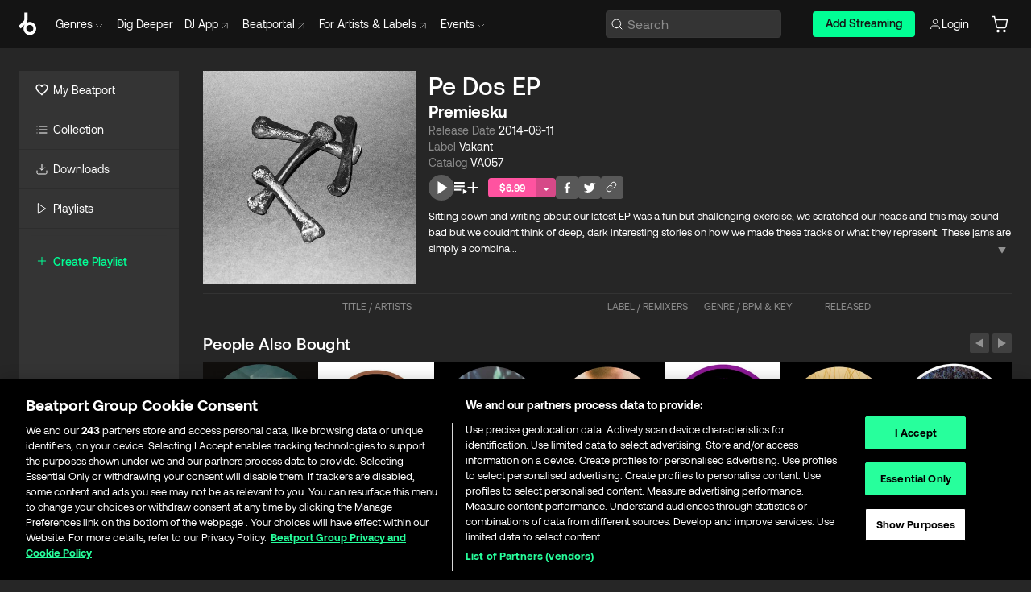

--- FILE ---
content_type: text/html; charset=utf-8
request_url: https://www.beatport.com/release/pe-dos-ep/1345121
body_size: 78137
content:
<!DOCTYPE html><html lang="en"><head><meta charSet="utf-8" data-next-head=""/><meta name="viewport" content="width=device-width" data-next-head=""/><link rel="canonical" hrefLang="en" href="https://www.beatport.com/release/pe-dos-ep/1345121" data-next-head=""/><link rel="alternate" hrefLang="de" href="https://www.beatport.com/de/release/pe-dos-ep/1345121" data-next-head=""/><link rel="alternate" hrefLang="fr" href="https://www.beatport.com/fr/release/pe-dos-ep/1345121" data-next-head=""/><link rel="alternate" hrefLang="es" href="https://www.beatport.com/es/release/pe-dos-ep/1345121" data-next-head=""/><link rel="alternate" hrefLang="it" href="https://www.beatport.com/it/release/pe-dos-ep/1345121" data-next-head=""/><link rel="alternate" hrefLang="ja" href="https://www.beatport.com/ja/release/pe-dos-ep/1345121" data-next-head=""/><link rel="alternate" hrefLang="pt" href="https://www.beatport.com/pt/release/pe-dos-ep/1345121" data-next-head=""/><link rel="alternate" hrefLang="nl" href="https://www.beatport.com/nl/release/pe-dos-ep/1345121" data-next-head=""/><title data-next-head="">Premiesku - Pe Dos EP [Vakant] | Music &amp; Downloads on Beatport</title><meta property="og:title" content="Premiesku - Pe Dos EP [Vakant] | Music &amp; Downloads on Beatport" data-next-head=""/><meta property="og:description" content="&quot;Premiesku - Pe Dos EP [Vakant]&quot; | Find the latest releases here | #1 source for DJ Sets and more" data-next-head=""/><meta property="og:image" content="https://geo-media.beatport.com/image_size/500x500/43d76d17-8377-4174-95be-a578ede9d1ce.jpg" data-next-head=""/><meta name="twitter:card" content="summary_large_image" data-next-head=""/><meta name="twitter:title" content="Premiesku - Pe Dos EP [Vakant] | Music &amp; Downloads on Beatport" data-next-head=""/><meta name="twitter:description" content="&quot;Premiesku - Pe Dos EP [Vakant]&quot; | Find the latest releases here | #1 source for DJ Sets and more" data-next-head=""/><meta name="twitter:image" content="https://geo-media.beatport.com/image_size/500x500/43d76d17-8377-4174-95be-a578ede9d1ce.jpg" data-next-head=""/><meta name="description" content="&quot;Premiesku - Pe Dos EP [Vakant]&quot; | Find the latest releases here | #1 source for DJ Sets and more" data-next-head=""/><link rel="icon" type="image/x-icon" href="/images/favicon-48x48.png" data-next-head=""/><link href="https://js.recurly.com/v4/recurly.css" rel="stylesheet" type="text/css" data-next-head=""/><meta name="bp-env" content="production"/><link rel="preload" href="/icons/sprite.svg" as="image"/><link rel="preload" href="/_next/static/media/9617edd9e02a645a-s.p.ttf" as="font" type="font/ttf" crossorigin="anonymous" data-next-font="size-adjust"/><link rel="preload" href="/_next/static/media/9438673d1e72232d-s.p.ttf" as="font" type="font/ttf" crossorigin="anonymous" data-next-font="size-adjust"/><link rel="preload" href="/_next/static/media/db5c0e5da3a6b3a9-s.p.ttf" as="font" type="font/ttf" crossorigin="anonymous" data-next-font="size-adjust"/><script id="google-analytics" data-nscript="beforeInteractive">
                (function(w,d,s,l,i){w[l]=w[l]||[];w[l].push({'gtm.start':
                new Date().getTime(),event:'gtm.js'});var f=d.getElementsByTagName(s)[0],
                j=d.createElement(s),dl=l!='dataLayer'?'&l='+l:'';j.async=true;j.src=
                'https://www.googletagmanager.com/gtm.js?id='+i+dl;f.parentNode.insertBefore(j,f);
                })(window,document,'script','dataLayer','GTM-TXN4GRJ');
            </script><link rel="preload" href="/_next/static/css/875348070ae80ebd.css" as="style"/><link rel="stylesheet" href="/_next/static/css/875348070ae80ebd.css" data-n-g=""/><noscript data-n-css=""></noscript><script defer="" nomodule="" src="/_next/static/chunks/polyfills-42372ed130431b0a.js"></script><script id="ab-tasty" src="https://try.abtasty.com/6a6f6df6afac8eb063d6dbbd68afdcc7.js" defer="" data-nscript="beforeInteractive"></script><script src="https://songbird.cardinalcommerce.com/edge/v1/songbird.js" defer="" data-nscript="beforeInteractive"></script><script id="pap_x2s6df8d" src="https://loopmasters.postaffiliatepro.com/scripts/trackjs.js" defer="" data-nscript="beforeInteractive"></script><script src="/_next/static/chunks/webpack-1de7c9dfeedfe132.js" defer=""></script><script src="/_next/static/chunks/framework-c65ff8b3b39d682e.js" defer=""></script><script src="/_next/static/chunks/main-24a2d00730d8757b.js" defer=""></script><script src="/_next/static/chunks/pages/_app-287ddc87d0744d4e.js" defer=""></script><script src="/_next/static/chunks/1672-ad91e904d5eccb26.js" defer=""></script><script src="/_next/static/chunks/7642-7da32f6e1a38c097.js" defer=""></script><script src="/_next/static/chunks/1662-bf5a1a51c032dba1.js" defer=""></script><script src="/_next/static/chunks/pages/release/%5Bdescription%5D/%5Bid%5D-d46086abaee47714.js" defer=""></script><script src="/_next/static/l9SM3rZEoP7PyWHVo7I2W/_buildManifest.js" defer=""></script><script src="/_next/static/l9SM3rZEoP7PyWHVo7I2W/_ssgManifest.js" defer=""></script><style data-styled="" data-styled-version="6.1.19">.ijeyIR{box-sizing:border-box;display:flex;flex-direction:row;justify-content:center;align-items:center;padding:0.313rem 1rem 0.438rem;gap:0.5rem;border-radius:0.25rem;cursor:pointer;font-family:'aeonikFont','aeonikFont Fallback';font-size:0.875rem;line-height:1.25rem;font-weight:500;color:#141414;}/*!sc*/
.ijeyIR.primary{background:#01FF95;}/*!sc*/
.ijeyIR.primary:hover{background:#00E586;}/*!sc*/
.ijeyIR.primary.primary.disabled{pointer-events:none;color:#343434;background:#5A5A5A;}/*!sc*/
.ijeyIR.outline{border:0.063rem solid;border-image-source:linear-gradient( 0deg,rgba(0,0,0,0.6),rgba(0,0,0,0.6) ),linear-gradient( 0deg,#01FF95,#01FF95 );color:#01FF95;}/*!sc*/
.ijeyIR.outline:hover{border:0.063rem solid;color:#141414;background:#01FF95;}/*!sc*/
.ijeyIR.outline.outline.disabled{background:transparent;color:#01FF95;opacity:50%;}/*!sc*/
.ijeyIR.outline-secondary{border:0.063rem solid;border-color:#8C8C8C;color:#FFFFFF;}/*!sc*/
.ijeyIR.outline-secondary:hover{background:#8C8C8C;}/*!sc*/
.ijeyIR.outline-secondary.outline.disabled{background:transparent;color:#FFFFFF;opacity:50%;}/*!sc*/
.ijeyIR.tertiary{color:#FFFFFF;background:#8C8C8C;}/*!sc*/
.ijeyIR.tertiary:hover{background:#4D4D4D;}/*!sc*/
.ijeyIR.tertiary.tertiary.disabled{background:#8C8C8C;opacity:0.5;}/*!sc*/
.ijeyIR.secondary{color:#FFFFFF;background:#4D4D4D;}/*!sc*/
.ijeyIR.secondary:hover{background:#8C8C8C;}/*!sc*/
.ijeyIR.secondary.disabled{background:#8C8C8C;opacity:0.5;}/*!sc*/
.ijeyIR.danger{color:#FFFFFF;background:#CF222E;}/*!sc*/
.ijeyIR.danger:hover{background:#CF222E;}/*!sc*/
.ijeyIR.danger.disabled{background:#8C8C8C;opacity:0.5;}/*!sc*/
.ijeyIR.transparent,.ijeyIR.transparent-danger{color:#FFFFFF;border:0.125rem solid #5A5A5A;padding:0.313rem 0.75rem;gap:0.375rem;}/*!sc*/
.ijeyIR.transparent:hover{background:#5A5A5A;}/*!sc*/
.ijeyIR.transparent-danger:hover{border:0.125rem solid #CF222E;background:#CF222E;}/*!sc*/
.ijeyIR.link{color:#FFFFFF;}/*!sc*/
.ijeyIR.primary-link{color:#01FF95;}/*!sc*/
.ijeyIR.primary-link.disabled{cursor:default;}/*!sc*/
.ijeyIR.text{color:#B3B3B3;}/*!sc*/
.ijeyIR.text:hover{color:#FFFFFF;text-decoration:underline;}/*!sc*/
.ijeyIR.underline-link{color:#B3B3B3;text-decoration:underline;padding:0.25rem;}/*!sc*/
.ijeyIR.unstyled{background:none;border:none;padding:0;margin:0;color:inherit;background-color:transparent;}/*!sc*/
.ijeyIR.w-100{width:100%;}/*!sc*/
.ijeyIR.w-75{width:75%;}/*!sc*/
.ijeyIR.w-50{width:50%;}/*!sc*/
.ijeyIR.w-25{width:25%;}/*!sc*/
.ijeyIR.squared{padding:0.313rem;}/*!sc*/
data-styled.g1[id="Button-style__ButtonStyled-sc-d61a654-0"]{content:"ijeyIR,"}/*!sc*/
.gAsOaI{display:flex;flex-wrap:wrap;flex-direction:row;justify-content:space-between;align-items:center;font-family:'aeonikFont','aeonikFont Fallback';font-style:normal;font-weight:400;font-size:14px;line-height:20px;letter-spacing:-0.006em;color:#8C8C8C;}/*!sc*/
data-styled.g14[id="Pager-style__Wrapper-sc-47555d13-7"]{content:"gAsOaI,"}/*!sc*/
.hWYVML{display:flex;flex-direction:row;width:100%;}/*!sc*/
.hWYVML.right{justify-content:flex-end;}/*!sc*/
data-styled.g15[id="Pager-style__PagerWrapper-sc-47555d13-8"]{content:"hWYVML,"}/*!sc*/
.juetxu{position:relative;margin-left:0.75rem;padding:0.5rem 0;}/*!sc*/
.juetxu a,.juetxu button{display:flex;flex-direction:row;gap:0.3125rem;cursor:pointer;align-items:center;padding:0.313rem 0.25rem 0.438rem 0.25rem;color:#FFFFFF;}/*!sc*/
.juetxu a svg,.juetxu button svg{stroke:#FFFFFF;}/*!sc*/
@media (min-width: 1200px){.juetxu a:hover,.juetxu button:hover{color:#01FF95;}.juetxu a:hover svg,.juetxu button:hover svg{stroke:#01FF95;}}/*!sc*/
@media (min-width: 1200px){.juetxu a,.juetxu button{padding:0;}.juetxu a svg,.juetxu button svg{width:1.3rem;height:1.3rem;}}/*!sc*/
data-styled.g31[id="HeaderCart-style__AccountCartMenuItem-sc-1d237d81-2"]{content:"juetxu,"}/*!sc*/
.NbRgr{position:absolute;top:3.6875rem;left:50%;transform:translate(-50%,1px);transition:opacity 0.2s ease;background:#141414;border-radius:0 0 1rem 1rem;display:block;z-index:900;cursor:default;opacity:0;visibility:hidden;pointer-events:none;box-shadow:0 0.5rem 1.5rem rgba(0,0,0,0.5);}/*!sc*/
.NbRgr[data-dropdown-type='genre']{width:100%;max-width:90rem;}/*!sc*/
.NbRgr[data-dropdown-type='events']{left:auto;min-width:12.5rem;margin:0 0 0 4.75rem;}/*!sc*/
.NbRgr[data-visible='true']{opacity:1;pointer-events:auto;visibility:visible;}/*!sc*/
data-styled.g42[id="HeaderDropdownToggle-style__DropdownMenu-sc-8d48e9cb-0"]{content:"NbRgr,"}/*!sc*/
.bnLgXh{display:flex;flex-direction:column;padding:0.5rem 0;}/*!sc*/
.bnLgXh a{padding:0.5rem 1.5rem;color:#B3B3B3;text-decoration:none;display:flex;align-items:center;transition:background-color 0.2s ease;}/*!sc*/
.bnLgXh a:hover{color:#FFFFFF;}/*!sc*/
.bnLgXh a:hover >svg{stroke:#01FF95;}/*!sc*/
data-styled.g44[id="HeaderEventsSubMenu-style__EventsSubMenuWrapper-sc-d3bdcde1-0"]{content:"bnLgXh,"}/*!sc*/
.enfcr{display:grid;grid-template-columns:1fr;flex-direction:row;justify-content:space-between;align-items:flex-start;width:100%;padding:1.5rem;gap:2rem;}/*!sc*/
data-styled.g50[id="HeaderGenreSubMenu-style__GenreDropDownGrid-sc-41f97c98-4"]{content:"enfcr,"}/*!sc*/
.dLqcKV{display:flex;flex-direction:row;position:absolute;top:0;left:0;right:0;z-index:1000;height:60px;width:100%;font-size:0.875rem;background:#141414;border-bottom:0.0625rem solid #333333;}/*!sc*/
.dLqcKV.header-fixed{position:fixed;}/*!sc*/
.dLqcKV ul> li{display:inline-flex;vertical-align:middle;}/*!sc*/
.dLqcKV span:not(.new_tag){display:flex;flex-direction:row;}/*!sc*/
.dLqcKV span:not(.new_tag) >img{margin-right:0.25rem;}/*!sc*/
.dLqcKV span:not(.new_tag) svg{stroke:#8C8C8C;}/*!sc*/
@keyframes slideDown{from{transform:translateY(-100%);}to{transform:translateY(0);}}/*!sc*/
data-styled.g52[id="Header-style__HeaderWrapper-sc-8ba2c440-0"]{content:"dLqcKV,"}/*!sc*/
.iNvsde{display:flex;flex-direction:row;width:100%;max-width:90rem;margin:0 auto;align-items:center;}/*!sc*/
.iNvsde svg{stroke:#8C8C8C;}/*!sc*/
.iNvsde >ul .dropdown_menu{animation:growDown 300ms ease-in-out forwards;transform-origin:top center;}/*!sc*/
.iNvsde >ul >li{line-height:1.25rem;padding:1.25rem 0.4375rem;cursor:pointer;}/*!sc*/
.iNvsde >ul >li.header_item:not(.dropdown_toggle):hover div{display:flex;}/*!sc*/
.iNvsde >ul >li.account button{padding:0;}/*!sc*/
.iNvsde >ul >li button{font-weight:400;}/*!sc*/
.iNvsde >ul .header_item [aria-expanded="true"] .rotatable svg{stroke:#01FF95;transform:rotate(180deg);margin-top:0.3125rem;}/*!sc*/
.iNvsde >ul .header_item .svg_wrapper{display:flex;align-items:center;height:100%;}/*!sc*/
.iNvsde >ul .header_item .svg_wrapper img{border-radius:50%;}/*!sc*/
.iNvsde >ul .header_item a[target="_blank"]:hover svg{stroke:#01FF95;}/*!sc*/
.iNvsde span{align-items:center;}/*!sc*/
.iNvsde span >img{margin-left:0.125rem;margin-bottom:0.0625rem;}/*!sc*/
@keyframes growDown{0%{transform:scaleY(0);}100%{transform:scaleY(1);}}/*!sc*/
data-styled.g54[id="Header-style__DesktopHeader-sc-8ba2c440-2"]{content:"iNvsde,"}/*!sc*/
.gSbytK{min-width:8rem;margin-left:1rem;}/*!sc*/
.gSbytK >li{padding:0 0 0 0.25rem;}/*!sc*/
.gSbytK >li button{padding:0.8rem 0.75rem 0.5rem 0.25rem;}/*!sc*/
@media (min-width: 768px){.gSbytK{width:100%;}}/*!sc*/
@media (min-width: 1200px){.gSbytK{min-width:44.5rem;}}/*!sc*/
data-styled.g55[id="Header-style__LeftRegion-sc-8ba2c440-3"]{content:"gSbytK,"}/*!sc*/
.kkpwdl{display:flex;justify-content:flex-end;align-items:center;width:100%;padding-right:1.25rem;}/*!sc*/
.kkpwdl .svg_wrapper{display:flex;align-items:center;height:100%;}/*!sc*/
.kkpwdl div.account_avatar{width:2rem;height:2rem;}/*!sc*/
.kkpwdl div.account_avatar img{border-radius:50%;}/*!sc*/
.kkpwdl .subscription_button a{padding:0.313rem 1rem 0.438rem;border-radius:0.25rem;font-weight:500;color:#141414;background:#01FF95;}/*!sc*/
.kkpwdl .subscription_button a:hover{background:#00E586;}/*!sc*/
@media (min-width: 768px){.kkpwdl{min-width:9.5rem;max-width:49.375rem;}}/*!sc*/
@media (min-width: 1200px){.kkpwdl li.search:first-child{width:100%;max-width:28.375rem;padding:0 0.5rem 0 0;}.kkpwdl li.subscription_button{min-width:9rem;}}/*!sc*/
data-styled.g56[id="Header-style__RightRegion-sc-8ba2c440-4"]{content:"kkpwdl,"}/*!sc*/
.jbAoJh{height:1.8125rem;width:1.375rem;margin-right:0.625rem;}/*!sc*/
data-styled.g59[id="Header-style__BeatportLogoLarge-sc-8ba2c440-7"]{content:"jbAoJh,"}/*!sc*/
.dtastp{display:flex;align-items:center;width:100%;max-width:28.375rem;padding:0 1.5rem;}/*!sc*/
.dtastp >button>svg{margin-right:1.25rem;height:1.25rem;stroke-width:0.125rem;}/*!sc*/
data-styled.g62[id="Header-style__HeaderSearchWrapper-sc-8ba2c440-10"]{content:"dtastp,"}/*!sc*/
.biDNjJ{display:flex;flex:1;width:100%;border:0.0625rem solid #383838;border-radius:0.25rem;background:#343434;}/*!sc*/
.biDNjJ:focus-within{border:0.0625rem solid #01FF95;box-shadow:0px 0px 0px 3px rgba(1, 255, 149, 0.15);outline:0.125rem solid transparent;outline-offset:0.125rem;}/*!sc*/
.biDNjJ div:first-child{display:flex;align-items:center;pointer-events:none;margin-left:0.3125rem;}/*!sc*/
.biDNjJ button{display:flex;align-items:center;margin-right:0.625rem;z-index:100000;}/*!sc*/
.biDNjJ img{margin-left:0.3125rem;margin-top:0.0625rem;height:1rem;width:1rem;}/*!sc*/
.biDNjJ input{height:2rem;margin-left:0.3125rem;width:100%;background:inherit;outline:none;border:none;}/*!sc*/
.biDNjJ input::placeholder{color:#8C8C8C;}/*!sc*/
data-styled.g63[id="Header-style__HeaderSearch-sc-8ba2c440-11"]{content:"biDNjJ,"}/*!sc*/
.euLgcx{font-size:max(100%,16px);}/*!sc*/
.euLgcx:focus::placeholder{color:transparent;}/*!sc*/
data-styled.g66[id="Search-style__SearchInput-sc-224b2fdd-1"]{content:"euLgcx,"}/*!sc*/
.lbiWun{display:flex;flex-direction:column;justify-content:center;align-items:flex-start;padding:1.25rem;}/*!sc*/
.lbiWun.default{background-color:#262626;}/*!sc*/
.lbiWun.bg-primary{background-color:#01FF95;}/*!sc*/
.lbiWun.bg-secondary{background-color:#8C8C8C;}/*!sc*/
.lbiWun.bg-outline{border:0.063rem solid;border-image-source:linear-gradient( 0deg,rgba(0,0,0,0.6),rgba(0,0,0,0.6) ),linear-gradient( 0deg,#01FF95,#01FF95 );}/*!sc*/
.lbiWun.bg-tertiary{background-color:#343434;}/*!sc*/
.lbiWun.bg-pink{background-color:#FF53A0;}/*!sc*/
.lbiWun.bg-blue{background-color:#39C0DE;}/*!sc*/
.lbiWun.bg-purple{background-color:#9654FA;}/*!sc*/
.lbiWun.bg-danger{background-color:#CF222E;}/*!sc*/
.lbiWun.bg-warn{background-color:#F1B02E;}/*!sc*/
.lbiWun.bg-white{background-color:#FFFFFF;}/*!sc*/
.lbiWun.text-black{color:#000000;}/*!sc*/
.lbiWun.text-default{color:#FFFFFF;}/*!sc*/
.lbiWun.text-primary{color:#01FF95;}/*!sc*/
.lbiWun.text-secondary{color:#8C8C8C;}/*!sc*/
.lbiWun.text-tertiary{color:#343434;}/*!sc*/
.lbiWun.text-pink{color:#FF53A0;}/*!sc*/
.lbiWun.text-blue{color:#39C0DE;}/*!sc*/
.lbiWun.text-purple{color:#9654FA;}/*!sc*/
.lbiWun.text-danger{color:#CF222E;}/*!sc*/
.lbiWun.text-warn{color:#F1B02E;}/*!sc*/
.lbiWun.w-100{width:100%;}/*!sc*/
.lbiWun.w-90{width:90%;}/*!sc*/
.lbiWun.w-80{width:80%;}/*!sc*/
.lbiWun.w-75{width:75%;}/*!sc*/
.lbiWun.w-70{width:70%;}/*!sc*/
.lbiWun.w-60{width:60%;}/*!sc*/
.lbiWun.w-50{width:50%;}/*!sc*/
.lbiWun.w-40{width:40%;}/*!sc*/
.lbiWun.w-30{width:30%;}/*!sc*/
.lbiWun.w-25{width:25%;}/*!sc*/
.lbiWun.w-20{width:20%;}/*!sc*/
.lbiWun.w-10{width:10%;}/*!sc*/
.lbiWun.size-xxx-small{font-weight:400;font-size:0.625rem;line-height:1rem;}/*!sc*/
.lbiWun.size-xx-small{font-weight:400;font-size:0.688rem;line-height:1rem;}/*!sc*/
.lbiWun.size-x-small{font-weight:400;font-size:0.75rem;line-height:1rem;}/*!sc*/
.lbiWun.size-small{font-weight:400;font-size:0.813rem;line-height:1.25rem;}/*!sc*/
.lbiWun.size-medium{font-weight:400;font-size:0.875rem;line-height:1.25rem;}/*!sc*/
.lbiWun.size-large{font-weight:400;font-size:0.938rem;line-height:1.25rem;}/*!sc*/
.lbiWun.size-x-large{font-weight:400;font-size:1rem;line-height:1.5rem;}/*!sc*/
.lbiWun.size-xx-large{font-weight:400;font-size:1.125rem;line-height:1.5rem;}/*!sc*/
.lbiWun.size-xxx-large{font-weight:400;font-size:1.25rem;line-height:2rem;}/*!sc*/
.lbiWun.p-0{padding:0;}/*!sc*/
.lbiWun.p-1{padding:0.063rem;}/*!sc*/
.lbiWun.p-2{padding:0.125rem;}/*!sc*/
.lbiWun.p-3{padding:0.188rem;}/*!sc*/
.lbiWun.p-4{padding:0.25rem;}/*!sc*/
.lbiWun.p-5{padding:0.313rem;}/*!sc*/
.lbiWun.p-6{padding:0.375rem;}/*!sc*/
.lbiWun.p-7{padding:0.438rem;}/*!sc*/
.lbiWun.p-8{padding:0.5rem;}/*!sc*/
.lbiWun.p-9{padding:0.563rem;}/*!sc*/
.lbiWun.p-10{padding:0.625rem;}/*!sc*/
.lbiWun.p-15{padding:0.938rem;}/*!sc*/
.lbiWun.p-20{padding:1.25rem;}/*!sc*/
.lbiWun.gap-0{gap:0;}/*!sc*/
.lbiWun.gap-1{gap:0.063rem;}/*!sc*/
.lbiWun.gap-2{gap:0.125rem;}/*!sc*/
.lbiWun.gap-3{gap:0.188rem;}/*!sc*/
.lbiWun.gap-4{gap:0.25rem;}/*!sc*/
.lbiWun.gap-5{gap:0.313rem;}/*!sc*/
.lbiWun.gap-6{gap:0.375rem;}/*!sc*/
.lbiWun.gap-7{gap:0.438rem;}/*!sc*/
.lbiWun.gap-8{gap:0.5rem;}/*!sc*/
.lbiWun.gap-9{gap:0.563rem;}/*!sc*/
.lbiWun.gap-10{gap:0.625rem;}/*!sc*/
.lbiWun.gap-15{gap:0.938rem;}/*!sc*/
.lbiWun.gap-20{gap:1.25rem;}/*!sc*/
.lbiWun.gap-40{gap:2.5rem;}/*!sc*/
.lbiWun.radius-4{border-radius:0.25rem;}/*!sc*/
.lbiWun.radius-6{border-radius:0.375rem;}/*!sc*/
.lbiWun.radius-8{border-radius:0.5rem;}/*!sc*/
.lbiWun.radius-10{border-radius:0.625rem;}/*!sc*/
.lbiWun.radius-12{border-radius:0.75rem;}/*!sc*/
.lbiWun.radius-14{border-radius:0.875rem;}/*!sc*/
.lbiWun.radius-16{border-radius:1rem;}/*!sc*/
.lbiWun.radius-18{border-radius:1.125rem;}/*!sc*/
.lbiWun.radius-20{border-radius:1.25rem;}/*!sc*/
.lbiWun.radius-22{border-radius:1.375rem;}/*!sc*/
.lbiWun.radius-24{border-radius:1.5rem;}/*!sc*/
.lbiWun.radius-26{border-radius:1.625rem;}/*!sc*/
data-styled.g72[id="Box-style__BoxWrapper-sc-d58463f7-0"]{content:"lbiWun,"}/*!sc*/
.fJivyZ{position:fixed;top:3.75rem;left:calc(100% - 370px);width:22.5rem;display:flex;flex-direction:column;gap:0.5rem;font-size:0.875rem;line-height:1.25rem;z-index:999;}/*!sc*/
@media (min-width: 580px){.fJivyZ{left:calc(100% - 385px);}}/*!sc*/
@media (min-width: 768px){.fJivyZ{left:calc(100% - 385px);}}/*!sc*/
@media (min-width: 1200px){.fJivyZ{left:calc(100% - 385px);}}/*!sc*/
@media (min-width: 1440px){.fJivyZ{left:initial;right:calc((100% - 1371px) / 2);}}/*!sc*/
data-styled.g99[id="Notifications-style__Wrapper-sc-212da99e-1"]{content:"fJivyZ,"}/*!sc*/
.ocBeZ{padding:8px;font-family:'aeonikFont','aeonikFont Fallback';font-style:normal;font-weight:400;font-size:12px;line-height:14px;color:#8C8C8C;}/*!sc*/
.ocBeZ.p-0{padding:0;}/*!sc*/
.ocBeZ.px-0{padding-left:0;padding-right:0;}/*!sc*/
.ocBeZ.py-0{padding-top:0;padding-bottom:0;}/*!sc*/
.ocBeZ .tombstoned{opacity:0.15;}/*!sc*/
.ocBeZ .selectable:hover{opacity:1;}/*!sc*/
data-styled.g100[id="Table-style__TableCell-sc-daa17f0f-0"]{content:"ocBeZ,"}/*!sc*/
.hkdCjs{display:flex;flex-direction:column;justify-content:flex-start;align-items:flex-start;width:100%;}/*!sc*/
data-styled.g102[id="Table-style__TableData-sc-daa17f0f-2"]{content:"hkdCjs,"}/*!sc*/
.eiLxDd{width:100%;display:flex;flex-direction:row;justify-content:space-between;align-items:center;text-transform:uppercase;}/*!sc*/
data-styled.g103[id="Table-style__TableHeader-sc-daa17f0f-3"]{content:"eiLxDd,"}/*!sc*/
.iQGXHD{width:100%;display:flex;flex-direction:column;justify-content:flex-start;align-items:flex-start;margin-top:12px;border-top:1px solid #333333;}/*!sc*/
.iQGXHD a:hover{text-decoration:underline;}/*!sc*/
data-styled.g104[id="Table-style__Table-sc-daa17f0f-4"]{content:"iQGXHD,"}/*!sc*/
.eRdJSx{display:flex;flex-direction:row;justify-content:center;align-items:center;float:inline-end;}/*!sc*/
data-styled.g111[id="AddToCart-style__Control-sc-c1c0d228-0"]{content:"eRdJSx,"}/*!sc*/
.gnZIxO{border:none;margin:0;padding:0;font:inherit;background:transparent;cursor:pointer;width:3.75rem;background:#FF53A0;color:#FFFFFF;border-radius:0.25rem 0rem 0rem 0.25rem;padding:0.25rem 0.5rem;font-family:'aeonikFont','aeonikFont Fallback';font-style:normal;font-weight:700;font-size:0.75rem;line-height:1rem;text-align:center;}/*!sc*/
data-styled.g114[id="AddToCart-style__PriceButton-sc-c1c0d228-3"]{content:"gnZIxO,"}/*!sc*/
.cEcpzi{border:none;margin:0;padding:0;font:inherit;background:transparent;cursor:pointer;background:#d64988;border-radius:0rem 0.25rem 0.25rem 0rem;padding:0.25rem;font-weight:700;font-size:0.75rem;line-height:1rem;}/*!sc*/
.cEcpzi i{margin:0.25rem;display:inline-block;vertical-align:middle;border-left:0.25rem solid transparent;border-right:0.25rem solid transparent;border-top:0.25rem solid #FFFFFF;}/*!sc*/
.cEcpzi >div>svg{width:1rem;height:1rem;}/*!sc*/
data-styled.g116[id="AddToCart-style__ArrowButton-sc-c1c0d228-5"]{content:"cEcpzi,"}/*!sc*/
.bZCrsf{display:none;flex-direction:center;justify-content:center;background:#000;padding:4px;font-weight:400;font-size:12px;line-height:16px;border-radius:8px;transition:background 0.2s;background:#141414;color:#FFFFFF;text-align:center;padding:4px 4px;width:86px;position:absolute;z-index:2;filter:none;left:50%;margin-left:-43px;}/*!sc*/
.bZCrsf.top{bottom:155%;}/*!sc*/
.bZCrsf.top:after{position:absolute;content:"";top:100%;left:50%;margin-left:-5px;border:5px solid transparent;border-top-color:#141414;}/*!sc*/
.bZCrsf.top-left{bottom:155%;left:-60%;}/*!sc*/
.bZCrsf.top-left:after{position:absolute;content:"";top:100%;margin-right:-50px;border:5px solid transparent;border-top-color:#141414;}/*!sc*/
.bZCrsf.top-right{bottom:155%;right:-60%;}/*!sc*/
.bZCrsf.top-right:after{position:absolute;content:"";top:100%;margin-left:-50px;border:5px solid transparent;border-top-color:#141414;}/*!sc*/
.bZCrsf.bottom{top:115%;}/*!sc*/
.bZCrsf.bottom:before{position:absolute;content:"";bottom:100%;left:50%;margin-left:-5px;border:5px solid transparent;border-bottom-color:#141414;}/*!sc*/
.bZCrsf.left{right:calc(100% + 0.4rem);top:0;bottom:0;margin:auto 0;left:unset;margin-left:unset;height:1.7rem;padding:0.3rem 0.6rem;width:600px;max-width:max-content;}/*!sc*/
.bZCrsf.left:after{position:absolute;content:"";top:50%;left:100%;margin-top:-5px;border:5px solid transparent;border-left-color:#141414;}/*!sc*/
data-styled.g119[id="Tooltip-style__TooltipContainer-sc-715cbc58-0"]{content:"bZCrsf,"}/*!sc*/
.gMqswG{position:relative;}/*!sc*/
.gMqswG:hover .Tooltip-style__TooltipContainer-sc-715cbc58-0{display:flex;}/*!sc*/
data-styled.g120[id="Tooltip-style__Wrapper-sc-715cbc58-1"]{content:"gMqswG,"}/*!sc*/
.kFZIkq{display:flex;align-items:center;position:relative;}/*!sc*/
.kFZIkq:hover svg{filter:drop-shadow(0 0 7px #fff);}/*!sc*/
.kFZIkq:disabled svg{filter:unset;}/*!sc*/
data-styled.g121[id="AddToPlaylist-style__Control-sc-656bcea4-0"]{content:"kFZIkq,"}/*!sc*/
.hUFVVX{display:flex;align-items:center;position:relative;}/*!sc*/
.hUFVVX:hover svg{filter:drop-shadow(0 0 7px #fff);}/*!sc*/
.hUFVVX:disabled svg{filter:unset;}/*!sc*/
data-styled.g122[id="AddToQueue-style__Control-sc-2c5d32af-0"]{content:"hUFVVX,"}/*!sc*/
.kyoyxE{display:flex;align-items:center;position:relative;}/*!sc*/
.kyoyxE:hover svg{filter:drop-shadow(0 0 7px #FFFFFF);fill:#FFFFFF;}/*!sc*/
.kyoyxE:disabled svg{filter:unset;}/*!sc*/
data-styled.g123[id="Play-style__Control-sc-bdba3bac-0"]{content:"kyoyxE,"}/*!sc*/
.dQMREa{position:relative;background:#585858;border-radius:4px;padding:6px;transition:background 0.2s;}/*!sc*/
.dQMREa:hover{background:#383838;cursor:pointer;}/*!sc*/
data-styled.g124[id="Share-style__CopyBtn-sc-377d9d38-0"]{content:"dQMREa,"}/*!sc*/
.gTuXzf{display:flex;flex-direction:column;gap:4px;}/*!sc*/
.gTuXzf span{ont-family:"Aeonik";font-style:normal;font-weight:400;font-size:14px;line-height:20px;letter-spacing:-0.006em;color:#FFFFFF;}/*!sc*/
.gTuXzf div{display:flex;flex-direction:row;gap:8px;width:100%;}/*!sc*/
.gTuXzf div input{padding:4px 8px;width:100%;background:#ffffff;border:1px solid #d0d7de;border-radius:4px;font-family:'aeonikFont','aeonikFont Fallback';font-style:normal;font-weight:400;font-size:14px;line-height:20px;color:#8C8C8C;}/*!sc*/
data-styled.g125[id="Share-style__LinkItem-sc-377d9d38-1"]{content:"gTuXzf,"}/*!sc*/
.gkGrMR{position:absolute;display:flex;flex-direction:column;gap:16px;padding:16px;top:25px;right:0;width:275px;background:#262626;border:1px solid #383838;filter:drop-shadow(0px 8px 24px rgba(0,0,0,0.2));border-radius:6px;z-index:10;transition:opacity 0.3s;visibility:hidden;opacity:1;}/*!sc*/
data-styled.g126[id="Share-style__ShareLink-sc-377d9d38-2"]{content:"gkGrMR,"}/*!sc*/
.kAYAlh{position:relative;background:#585858;border-radius:4px;padding:6px;transition:background 0.2s;}/*!sc*/
.kAYAlh.disabled{cursor:not-allowed;}/*!sc*/
.kAYAlh.enabled:hover{background:#383838;cursor:pointer;}/*!sc*/
.kAYAlh.enabled:hover .Share-style__ShareLink-sc-377d9d38-2{visibility:visible;opacity:1;}/*!sc*/
data-styled.g127[id="Share-style__Item-sc-377d9d38-3"]{content:"kAYAlh,"}/*!sc*/
.jJBBIf{display:flex;flex-direction:row;justify-content:space-between;align-items:center;gap:8px;}/*!sc*/
data-styled.g128[id="Share-style__Wrapper-sc-377d9d38-4"]{content:"jJBBIf,"}/*!sc*/
.fRfnMo{text-overflow:ellipsis;overflow:hidden;width:auto;}/*!sc*/
data-styled.g133[id="Marquee-style__MarqueeElement-sc-b0373cc7-0"]{content:"fRfnMo,"}/*!sc*/
.cgyUez{overflow:hidden;width:100%;display:grid;grid-auto-flow:column;position:relative;white-space:nowrap;}/*!sc*/
.cgyUez>.Marquee-style__MarqueeElement-sc-b0373cc7-0{display:inline-block;width:max-content;}/*!sc*/
.cgyUez>.Marquee-style__MarqueeElement-sc-b0373cc7-0:nth-child(2){margin-left:16px;visibility:hidden;}/*!sc*/
.cgyUez>.Marquee-style__MarqueeElement-sc-b0373cc7-0{white-space:nowrap;}/*!sc*/
.REvIQ{overflow:hidden;width:100%;display:grid;grid-auto-flow:column;position:relative;}/*!sc*/
.REvIQ>.Marquee-style__MarqueeElement-sc-b0373cc7-0{display:inline-block;width:max-content;}/*!sc*/
.REvIQ>.Marquee-style__MarqueeElement-sc-b0373cc7-0:nth-child(2){margin-left:16px;visibility:hidden;}/*!sc*/
data-styled.g134[id="Marquee-style__MarqueeWrapper-sc-b0373cc7-1"]{content:"cgyUez,REvIQ,"}/*!sc*/
.jauYou{display:grid;grid-template-columns:1fr;width:100%;}/*!sc*/
data-styled.g135[id="Marquee-style__MarqueeGrid-sc-b0373cc7-2"]{content:"jauYou,"}/*!sc*/
.cogVwS .fade{opacity:0.25;transition:opacity 0.2s ease-in-out;}/*!sc*/
.cogVwS .row{justify-content:flex-start;}/*!sc*/
.cogVwS .row:hover .fade{opacity:1;}/*!sc*/
.cogVwS .row.current{background:#494949;}/*!sc*/
.cogVwS .cell{padding-top:0;padding-bottom:0;}/*!sc*/
.cogVwS .cell a:hover{text-decoration:underline;}/*!sc*/
.cogVwS .cell.price{font-size:0.875rem;font-weight:700;color:#ffffff;}/*!sc*/
.cogVwS .controls{padding-left:0;width:7.5rem;min-width:7.5rem;}/*!sc*/
.cogVwS .title{width:100%;flex-grow:1;overflow:hidden;}/*!sc*/
.cogVwS .title .container{overflow:hidden;}/*!sc*/
.cogVwS .title .container >div,.cogVwS .title .container >a>span{overflow:hidden;}/*!sc*/
.cogVwS .format{width:8.5rem;min-width:8.5rem;}/*!sc*/
.cogVwS .price{width:4.5rem;min-width:4.5rem;}/*!sc*/
.cogVwS .cart-actions{width:7.5rem;min-width:7.5rem;display:flex;justify-content:flex-end;}/*!sc*/
.cogVwS .card{width:7.5rem;min-width:7.5rem;display:flex;justify-content:flex-end;}/*!sc*/
.cogVwS.numbers .controls{width:10.3125rem;min-width:10.3125rem;}/*!sc*/
data-styled.g143[id="Tables-shared-style__Wrapper-sc-74ae448d-7"]{content:"cogVwS,"}/*!sc*/
.gnNNLl{display:flex;align-items:center;justify-content:flex-start;position:fixed;bottom:calc(0px + 1rem);right:1rem;height:2.5rem;padding:0 1rem;font-weight:500;background:#39C0DE;border-radius:2rem;color:#141414;overflow:hidden;transition:all 0.5s ease-in-out;z-index:3;max-width:2.5rem;}/*!sc*/
.gnNNLl >svg{min-width:1rem;min-height:1rem;margin-left:-0.2rem;margin-right:0.5rem;}/*!sc*/
.gnNNLl >span{transition:opacity 0.4s ease-in-out;opacity:0;}/*!sc*/
@media (min-width: 1024px){.gnNNLl{bottom:6rem;}.gnNNLl:hover{max-width:15rem;}.gnNNLl:hover >span{opacity:1;}}/*!sc*/
data-styled.g222[id="FeedbackButton-style__ButtonStyled-sc-f2d33d4-0"]{content:"gnNNLl,"}/*!sc*/
.ihbzho{background-color:#343434;display:flex;min-height:25rem;justify-content:center;padding:3rem 1.25rem 11rem 1.25rem;}/*!sc*/
@media (min-width: 1024px){.ihbzho{padding:3rem 1.25rem 7.7rem 1.25rem;}}/*!sc*/
data-styled.g234[id="Footer-style__FooterContainer-sc-b43f8293-0"]{content:"ihbzho,"}/*!sc*/
.fgpLBj{max-width:90rem;width:100%;margin:0 auto;display:flex;justify-content:space-between;gap:2rem 1rem;flex-direction:column;}/*!sc*/
@media (min-width: 768px){.fgpLBj{flex-direction:row;}}/*!sc*/
@media (min-width: 1024px){.fgpLBj{gap:2rem;}}/*!sc*/
@media (min-width: 1200px){.fgpLBj{padding:0 1.5rem;}}/*!sc*/
data-styled.g235[id="Footer-style__FooterMaxWidth-sc-b43f8293-1"]{content:"fgpLBj,"}/*!sc*/
.gUEqWx{display:flex;flex-direction:column;gap:2.5rem;flex:0 1 auto;order:1;min-width:15rem;justify-content:space-between;}/*!sc*/
@media (min-width: 1024px){.gUEqWx{min-width:16.25rem;}}/*!sc*/
data-styled.g236[id="Footer-style__BrandColumnContainer-sc-b43f8293-2"]{content:"gUEqWx,"}/*!sc*/
.byMywd{display:flex;flex-direction:column;justify-content:start;gap:2.5rem;}/*!sc*/
data-styled.g237[id="Footer-style__BrandWrapper-sc-b43f8293-3"]{content:"byMywd,"}/*!sc*/
.doukfB{display:flex;flex-wrap:wrap;align-items:center;gap:1rem;padding-right:0.625rem;}/*!sc*/
data-styled.g238[id="Footer-style__SocialLinksContainer-sc-b43f8293-4"]{content:"doukfB,"}/*!sc*/
.deeKUU{display:flex;flex-wrap:wrap;flex:1 1 auto;row-gap:2rem;max-width:45rem;order:3;justify-content:space-between;gap:1rem;}/*!sc*/
@media (min-width: 768px){.deeKUU{flex-wrap:nowrap;order:2;}}/*!sc*/
data-styled.g239[id="Footer-style__LinksColumnContainer-sc-b43f8293-5"]{content:"deeKUU,"}/*!sc*/
.frffGF{width:100%;}/*!sc*/
@media (min-width: 580px){.frffGF{max-width:10rem;}}/*!sc*/
data-styled.g240[id="Footer-style__LinksGroup-sc-b43f8293-6"]{content:"frffGF,"}/*!sc*/
.eCVjTm{color:#FFFFFF;font-family:'aeonikFont','aeonikFont Fallback';font-style:normal;font-weight:400;font-size:1rem;line-height:1.25rem;margin-bottom:1rem;display:block;}/*!sc*/
@media (min-width: 580px){.eCVjTm{font-size:0.75rem;line-height:1rem;}}/*!sc*/
data-styled.g241[id="Footer-style__GroupTitle-sc-b43f8293-7"]{content:"eCVjTm,"}/*!sc*/
.isQSnn{list-style:none;padding:0;}/*!sc*/
data-styled.g242[id="Footer-style__LinksList-sc-b43f8293-8"]{content:"isQSnn,"}/*!sc*/
.jkWbFH{color:#8C8C8C;font-family:'aeonikFont','aeonikFont Fallback';font-style:normal;font-weight:400;font-size:1rem;line-height:1.25rem;}/*!sc*/
.jkWbFH a,.jkWbFH button{cursor:pointer;}/*!sc*/
.jkWbFH button{text-align:start;font-weight:inherit;font-size:inherit;line-height:inherit;}/*!sc*/
.jkWbFH .listItemLink:hover,.jkWbFH button:hover{color:rgba(255,255,255,0.9);}/*!sc*/
@media (min-width: 580px){.jkWbFH{font-size:0.75rem;line-height:1rem;}}/*!sc*/
data-styled.g243[id="Footer-style__ListItem-sc-b43f8293-9"]{content:"jkWbFH,"}/*!sc*/
.bUSfnx{min-width:10.5rem;min-height:3.25rem;}/*!sc*/
data-styled.g244[id="Footer-style__LogoWrapper-sc-b43f8293-10"]{content:"bUSfnx,"}/*!sc*/
.dleova{display:block;color:#8C8C8C;font-size:0.75rem;font-family:'aeonikFont','aeonikFont Fallback';font-style:normal;font-weight:400;}/*!sc*/
data-styled.g245[id="Footer-style__Copyright-sc-b43f8293-11"]{content:"dleova,"}/*!sc*/
.fDLgIy{display:flex;flex-direction:row;gap:1rem;order:2;}/*!sc*/
@media (min-width: 768px){.fDLgIy{flex-direction:column;}}/*!sc*/
.fDLgIy a{width:fit-content;}/*!sc*/
data-styled.g246[id="Footer-style__MobileAppLinks-sc-b43f8293-12"]{content:"fDLgIy,"}/*!sc*/
.goQabg{display:flex;flex-direction:row;min-width:171px;width:208px;max-width:320px;position:sticky;max-height:calc(100vh - (60px + 7.625rem));top:calc(60px + 1.75rem);margin-left:1.5rem;}/*!sc*/
.goQabg .sidebar-content{background-color:#343434;flex:1;}/*!sc*/
.goQabg .sidebar-resizer{flex-grow:0;flex-shrink:0;flex-basis:0.375rem;justify-self:flex-end;cursor:col-resize;resize:horizontal;}/*!sc*/
.goQabg .sidebar-resizer:hover{width:0.1875rem;background-color:#141414;}/*!sc*/
data-styled.g247[id="Sidebar-style__DesktopSidebar-sc-800fab19-0"]{content:"goQabg,"}/*!sc*/
.kESCaB{position:relative;display:flex;align-items:center;font-size:1.25rem;padding:0.25rem 1.5rem;line-height:1.75rem;transition:all 0.1s ease-in-out;width:max-content;cursor:pointer;}/*!sc*/
@media (min-width: 1200px){.kESCaB{border-bottom:0.0625rem solid #2D2D2D;padding:0.75rem 1.25rem;margin-left:0;font-size:0.875rem;line-height:1.5rem;width:auto;}.kESCaB:hover{cursor:pointer;background-color:#2D2D2D;box-shadow:inset 0.125rem 0 0 0 #01FF95;}}/*!sc*/
.kESCaB svg{margin-right:0.5rem;width:1.5rem!important;height:auto!important;}/*!sc*/
.kESCaB .forward-arrow{width:0.9rem!important;height:0.9rem!important;margin-left:0.375rem;}/*!sc*/
@media (min-width: 1200px){.kESCaB svg{margin-right:0.375rem;width:1rem!important;height:1rem!important;}}/*!sc*/
data-styled.g254[id="Sidebar-style__SidebarLink-sc-800fab19-7"]{content:"kESCaB,"}/*!sc*/
.keYBJI{margin:0.5rem auto;background-color:#333333;width:calc(100% - 2 * 0.9375rem);height:0.0625rem;}/*!sc*/
data-styled.g257[id="Sidebar-style__HorizontalBar-sc-800fab19-10"]{content:"keYBJI,"}/*!sc*/
.kiDEvL{color:#01FF95;text-transform:capitalize;font-weight:500;font-size:1rem;align-items:flex-start;}/*!sc*/
.kiDEvL a{display:flex;align-items:center;}/*!sc*/
.kiDEvL:hover{color:#00E586;}/*!sc*/
@media (min-width: 1200px){.kiDEvL{font-size:0.875rem;}}/*!sc*/
.kiDEvL svg{margin-right:0.375rem;}/*!sc*/
data-styled.g260[id="Sidebar-style__CreatePlaylist-sc-800fab19-13"]{content:"kiDEvL,"}/*!sc*/
.dQXolN{flex-grow:1;display:flex;flex-direction:column;min-height:0;padding:0 1.25rem;}/*!sc*/
.dQXolN .element{margin:0.8rem 0;}/*!sc*/
.dQXolN .mobile-playlist-element{margin-bottom:1.5rem;}/*!sc*/
.dQXolN .mobile-playlist-element:first-of-type{margin-top:1rem;}/*!sc*/
.dQXolN.content{height:3.75rem;min-height:3.75rem;max-height:3.75rem;}/*!sc*/
.dQXolN.scrollable{flex-grow:1;overflow:auto;min-height:0;}/*!sc*/
.dQXolN.scrollable::-webkit-scrollbar{width:0rem;}/*!sc*/
.dQXolN.scrollable::-webkit-scrollbar-track{background-color:#343434;}/*!sc*/
.dQXolN.scrollable::-webkit-scrollbar-thumb{background-color:#2D2D2D;}/*!sc*/
.dQXolN.scrollable:hover::-webkit-scrollbar{width:0.3125rem;}/*!sc*/
data-styled.g262[id="Sidebar-style__PlaylistSectionContent-sc-800fab19-15"]{content:"dQXolN,"}/*!sc*/
.eNoXKa{position:relative;height:calc(100% - 12.9375rem);width:100%;}/*!sc*/
.eNoXKa div.wrapper{position:absolute;top:0;bottom:0;left:0;width:100%;display:flex;flex-direction:column;}/*!sc*/
data-styled.g263[id="Sidebar-style__PlaylistSectionContainer-sc-800fab19-16"]{content:"eNoXKa,"}/*!sc*/
.hyrOKP{position:relative;width:100%;background:#262626;min-height:calc(100vh - 60px);display:flex;justify-content:center;}/*!sc*/
data-styled.g264[id="MainLayout-style__MainWrapper-sc-897186c1-0"]{content:"hyrOKP,"}/*!sc*/
.gWbuuW{padding:1.75rem 0;width:100%;max-width:1420px;display:flex;margin-top:60px;}/*!sc*/
data-styled.g265[id="MainLayout-style__Main-sc-897186c1-1"]{content:"gWbuuW,"}/*!sc*/
.evSNZg{width:100%;padding:0 1.5rem;display:flex;flex-direction:column;justify-content:start;}/*!sc*/
@media (min-width: 1024px){.evSNZg{width:calc( 100% - 208px );}}/*!sc*/
data-styled.g266[id="MainLayout-style__MainContent-sc-897186c1-2"]{content:"evSNZg,"}/*!sc*/
.dUdjma{font-family:'aeonikFont','aeonikFont Fallback';font-style:normal;font-weight:400;font-size:12px;line-height:16px;height:16px;overflow:hidden;color:#8C8C8C;}/*!sc*/
.dUdjma a:hover{text-decoration:underline;cursor:pointer;}/*!sc*/
data-styled.g294[id="ReleaseCard-style__CardLink-sc-32484474-0"]{content:"dUdjma,"}/*!sc*/
.eljCcB{display:block;width:100%;height:20px;overflow:hidden;}/*!sc*/
data-styled.g295[id="ReleaseCard-style__CropLink-sc-32484474-1"]{content:"eljCcB,"}/*!sc*/
.jiblvc{display:flex;max-width:max-content;align-items:flex-end;overflow:hidden;}/*!sc*/
data-styled.g296[id="ReleaseCard-style__ReleaseNameWrapper-sc-32484474-2"]{content:"jiblvc,"}/*!sc*/
.kzlnuP{font-family:'aeonikFont','aeonikFont Fallback';font-style:normal;font-weight:500;font-size:0.875rem;line-height:20px;letter-spacing:-0.0025em;overflow:hidden;color:#FFFFFF;}/*!sc*/
.kzlnuP:hover{text-decoration:underline;cursor:pointer;}/*!sc*/
data-styled.g297[id="ReleaseCard-style__ReleaseName-sc-32484474-3"]{content:"kzlnuP,"}/*!sc*/
.cgQlYU{display:flex;flex-direction:column;align-items:flex-start;justify-content:flex-start;width:100%;transition:top 0.2s ease-in-out;padding:8px;gap:4px;}/*!sc*/
data-styled.g298[id="ReleaseCard-style__Meta-sc-32484474-4"]{content:"cgQlYU,"}/*!sc*/
.kBaNys{width:100%;height:70px;display:flex;flex-direction:row;align-items:center;justify-content:center;flex-wrap:wrap;gap:0.75rem;padding:8px;}/*!sc*/
@media (min-width: 1024px){.kBaNys{height:24px;justify-content:space-between;gap:4px;padding:0 0 0 4px;flex-wrap:nowrap;}.kBaNys:last-child span{border-radius:0!important;}.kBaNys:last-child span.price{padding-inline:0;width:4rem;}.kBaNys:last-child span.arrow{width:1.5rem;}}/*!sc*/
data-styled.g299[id="ReleaseCard-style__Actions-sc-32484474-5"]{content:"kBaNys,"}/*!sc*/
.hjfIqN{display:flex;}/*!sc*/
.hjfIqN >:first-child{padding:0.25rem;}/*!sc*/
.hjfIqN >:first-child +*{padding:0.3125rem;}/*!sc*/
data-styled.g300[id="ReleaseCard-style__ActionsControls-sc-32484474-6"]{content:"hjfIqN,"}/*!sc*/
.gZMucT{display:flex;align-items:center;justify-content:center;position:absolute;width:100%;height:125px;top:150%;transition:top 0.2s ease-in-out;overflow:hidden;background:#343434;color:#FFFFFF;}/*!sc*/
@media (min-width: 1024px){.gZMucT{height:24px;background:#696969;visibility:hidden;opacity:0;transition:opacity 0.2s ease-in-out;}}/*!sc*/
data-styled.g301[id="ReleaseCard-style__CardActions-sc-32484474-7"]{content:"gZMucT,"}/*!sc*/
.fgTAYP{cursor:pointer;padding:0 16px;background:#343434;cursor:pointer;}/*!sc*/
data-styled.g302[id="ReleaseCard-style__CardButton-sc-32484474-8"]{content:"fgTAYP,"}/*!sc*/
.bhebzc{width:100%;display:flex;flex-direction:row;align-items:center;justify-content:center;gap:8px;background:#343434;border-top:1px solid #262626;z-index:1;}/*!sc*/
@media (min-width: 1024px){.bhebzc{display:none;}}/*!sc*/
data-styled.g303[id="ReleaseCard-style__CardControls-sc-32484474-9"]{content:"bhebzc,"}/*!sc*/
.ehuJsC{display:block;position:relative;}/*!sc*/
data-styled.g305[id="ReleaseCard-style__ImageWrapper-sc-32484474-11"]{content:"ehuJsC,"}/*!sc*/
.ievKmy{position:relative;overflow:hidden;width:100%;display:flex;flex-direction:column;background:#343434;}/*!sc*/
.ievKmy.actions .ReleaseCard-style__CardActions-sc-32484474-7{top:calc(100% - 50px);visibility:visible;opacity:1;}/*!sc*/
@media (min-width: 1024px){.ievKmy{max-width:17.8125rem;}.ievKmy .ReleaseCard-style__CardActions-sc-32484474-7{top:unset;bottom:0;}.ievKmy:hover .ReleaseCard-style__CardActions-sc-32484474-7{visibility:visible;opacity:1;}}/*!sc*/
@media (min-width: 1440px){.ievKmy{max-width:14.15rem;}}/*!sc*/
data-styled.g306[id="ReleaseCard-style__Wrapper-sc-32484474-12"]{content:"ievKmy,"}/*!sc*/
.kfHVZn{display:flex;flex-direction:row;justify-content:flex-stary;align-items:center;padding-bottom:4px;}/*!sc*/
.kfHVZn div.title{width:100%;}/*!sc*/
data-styled.g330[id="Panel-style__Heading-sc-638eed41-0"]{content:"kfHVZn,"}/*!sc*/
.daMnIx{display:flex;flex-direction:column;padding-bottom:4px;}/*!sc*/
data-styled.g331[id="Panel-style__Wrapper-sc-638eed41-1"]{content:"daMnIx,"}/*!sc*/
.dhICQA{display:flex;width:24px;height:24px;border-radius:2px;margin-left:4px;background-color:#5A5A5A;opacity:0.5;}/*!sc*/
.dhICQA:hover{opacity:1;}/*!sc*/
data-styled.g332[id="Carousel-style__ButtonBackground-sc-67d0d2b0-0"]{content:"dhICQA,"}/*!sc*/
.kFEbbT{display:flex;flex-direction:row;white-space:nowrap;padding-right:0;}/*!sc*/
data-styled.g333[id="Carousel-style__Actions-sc-67d0d2b0-1"]{content:"kFEbbT,"}/*!sc*/
.iwDBsf{width:100%;cursor:pointer;}/*!sc*/
.iwDBsf span{display:block;width:100%;height:4px;margin:8px 0;background:#5c5c5c;}/*!sc*/
.iwDBsf.active span{background:#b3b3b3;}/*!sc*/
data-styled.g334[id="Carousel-style__Dot-sc-67d0d2b0-2"]{content:"iwDBsf,"}/*!sc*/
.klbABE{display:flex;flex-direction:row;align-items:center;justify-content:center;gap:2px;padding:8px 0;}/*!sc*/
data-styled.g335[id="Carousel-style__Dots-sc-67d0d2b0-3"]{content:"klbABE,"}/*!sc*/
.fNsetf{opacity:0;display:none;width:100%;height:auto;}/*!sc*/
.fNsetf.active{display:contents;animation:fade 0.7s ease-in-out forwards;}/*!sc*/
@keyframes fade{from{opacity:0.7;}to{opacity:1;}}/*!sc*/
data-styled.g336[id="Carousel-style__Item-sc-67d0d2b0-4"]{content:"fNsetf,"}/*!sc*/
.fptYXr{position:relative;}/*!sc*/
.fptYXr.no-margin{margin:0 -24px;}/*!sc*/
@media (min-width: 580px){.fptYXr.no-margin{margin:0;}}/*!sc*/
@media (min-width: 1024px){.fptYXr:hover .Carousel-style__PrevButton-sc-67d0d2b0-5,.fptYXr:hover .Carousel-style__NextButton-sc-67d0d2b0-6{opacity:1;visibility:visible;display:block;}}/*!sc*/
data-styled.g339[id="Carousel-style__Items-sc-67d0d2b0-7"]{content:"fptYXr,"}/*!sc*/
.cCwhGt{display:flex;flex-direction:column;}/*!sc*/
data-styled.g340[id="Carousel-style__Wrapper-sc-67d0d2b0-8"]{content:"cCwhGt,"}/*!sc*/
.jptuUt{font-family:'aeonikFont','aeonikFont Fallback';font-weight:500;font-style:normal;font-size:1.25rem;line-height:30px;letter-spacing:0.3px;}/*!sc*/
data-styled.g343[id="Typography-style__HeadingH2-sc-ffbbda25-1"]{content:"jptuUt,"}/*!sc*/
.fGHnif{display:flex;flex-direction:row;gap:8px;width:100%;padding:4px 0;}/*!sc*/
data-styled.g348[id="GridSlider-style__GridRow-sc-d15c2b15-0"]{content:"fGHnif,"}/*!sc*/
.euiBfD{display:flex;flex-direction:column;justify-content:space-between;}/*!sc*/
data-styled.g349[id="GridSlider-style__GridWrapper-sc-d15c2b15-1"]{content:"euiBfD,"}/*!sc*/
.jOvhlT{display:flex;flex-direction:row;justify-content:flex-start;align-items:center;gap:12px;height:34px;padding-right:12px;border-radius:22.5px;transition:background 0.2s;cursor:pointer;}/*!sc*/
.jOvhlT:hover{background:#343434;}/*!sc*/
data-styled.g494[id="CollectionControls-style__Controls-sc-3a6a5b4a-0"]{content:"jOvhlT,"}/*!sc*/
.cgOZtR{display:flex;flex-direction:row;justify-content:flex-start;align-items:center;gap:16px;}/*!sc*/
data-styled.g495[id="CollectionControls-style__Wrapper-sc-3a6a5b4a-1"]{content:"cgOZtR,"}/*!sc*/
.dRexod a.artwork>img{min-width:2.375rem;}/*!sc*/
.dRexod .droppable{width:100%;}/*!sc*/
.dRexod .cell.bpm a{white-space:nowrap;overflow:hidden;display:block;text-overflow:ellipsis;}/*!sc*/
.dRexod .cell.format{padding-left:0;}/*!sc*/
.dRexod .label{width:7.5rem;min-width:7.5rem;}/*!sc*/
.dRexod .date{width:7.5rem;min-width:7.5rem;}/*!sc*/
.dRexod .bpm{width:9.375rem;min-width:9.375rem;display:block;text-overflow:elipsis;white-space:no-wrap;}/*!sc*/
.dRexod .price{width:3.75rem;min-width:3.75rem;}/*!sc*/
.dRexod i.arrow{margin:0.25rem;display:inline-block;vertical-align:middle;width:0;height:0;border-left:0.25rem solid transparent;border-right:0.25rem solid transparent;border-top:0.25rem solid #01FF95;}/*!sc*/
.dRexod i.arrow.desc{transform:rotate(180deg);}/*!sc*/
data-styled.g522[id="TracksTable-style__TracksWrapper-sc-f9f83978-0"]{content:"dRexod,"}/*!sc*/
.iuWpoh{flex-basis:100%;height:0;}/*!sc*/
data-styled.g768[id="ReleaseDetailCard-style__Break-sc-67b900a1-0"]{content:"iuWpoh,"}/*!sc*/
.lgoaTj{display:inline-block;float:right;width:24px;height:24px;border-radius:2px;margin-left:4px;opacity:0.5;}/*!sc*/
.lgoaTj:hover{opacity:1;}/*!sc*/
data-styled.g769[id="ReleaseDetailCard-style__ButtonBackground-sc-67b900a1-1"]{content:"lgoaTj,"}/*!sc*/
.hVXmcg{width:100%;text-align:left;font-family:'aeonikFont','aeonikFont Fallback';font-style:normal;font-weight:400;font-size:13px;line-height:20px;}/*!sc*/
data-styled.g770[id="ReleaseDetailCard-style__Description-sc-67b900a1-2"]{content:"hVXmcg,"}/*!sc*/
.hydQTm{padding:4px 0;}/*!sc*/
data-styled.g771[id="ReleaseDetailCard-style__Controls-sc-67b900a1-3"]{content:"hydQTm,"}/*!sc*/
.jpXaBn{display:flex;flex-direction:row;font-family:'aeonikFont','aeonikFont Fallback';font-style:normal;font-weight:400;font-size:14px;line-height:20px;letter-spacing:-0.006em;padding-right:4px;color:#8C8C8C;}/*!sc*/
.jpXaBn p{padding-right:4px;}/*!sc*/
.jpXaBn span{color:#FFFFFF;}/*!sc*/
.jpXaBn a{color:#FFFFFF;}/*!sc*/
.jpXaBn a:hover{text-decoration:underline;}/*!sc*/
data-styled.g772[id="ReleaseDetailCard-style__Info-sc-67b900a1-4"]{content:"jpXaBn,"}/*!sc*/
.ifOtlg{display:flex;align-items:center;}/*!sc*/
data-styled.g773[id="ReleaseDetailCard-style__ArtistListContainer-sc-67b900a1-5"]{content:"ifOtlg,"}/*!sc*/
.qndpo{text-wrap:nowrap;overflow:hidden;text-overflow:ellipsis;}/*!sc*/
.qndpo a{font-family:'aeonikFont','aeonikFont Fallback';font-style:normal;font-weight:700;font-size:20px;line-height:28px;letter-spacing:-0.017em;color:#FFFFFF;}/*!sc*/
.qndpo a:hover{text-decoration:underline;}/*!sc*/
data-styled.g774[id="ReleaseDetailCard-style__ArtistList-sc-67b900a1-6"]{content:"qndpo,"}/*!sc*/
.lollrw{font-family:'aeonikFont','aeonikFont Fallback';font-style:normal;font-weight:500;font-size:30px;line-height:36px;color:#FFFFFF;}/*!sc*/
data-styled.g775[id="ReleaseDetailCard-style__Name-sc-67b900a1-7"]{content:"lollrw,"}/*!sc*/
.dTRVeh{display:flex;flex-direction:column;gap:4px;padding-bottom:4px;}/*!sc*/
.dTRVeh .full{width:100%;}/*!sc*/
data-styled.g776[id="ReleaseDetailCard-style__Meta-sc-67b900a1-8"]{content:"dTRVeh,"}/*!sc*/
.daODyW{position:relative;width:264px;margin-right:1rem;}/*!sc*/
@media (min-width: 580px){.daODyW{float:left;}}/*!sc*/
data-styled.g778[id="ReleaseDetailCard-style__ImageWrapper-sc-67b900a1-10"]{content:"daODyW,"}/*!sc*/
.kDzbtF{width:100%;}/*!sc*/
data-styled.g779[id="ReleaseDetailCard-style__Wrapper-sc-67b900a1-11"]{content:"kDzbtF,"}/*!sc*/
</style></head><body class="__variable_a8b512"><div id="__next"><div><div id="bp-header"><div class="Header-style__HeaderWrapper-sc-8ba2c440-0 dLqcKV header-fixed"><div class="Header-style__DesktopHeader-sc-8ba2c440-2 iNvsde"><ul class="Header-style__LeftRegion-sc-8ba2c440-3 gSbytK"><li><a href="/"><img src="/images/beatport-logo-icon.svg" alt="Beatport Logo" class="Header-style__BeatportLogoLarge-sc-8ba2c440-7 jbAoJh"/></a></li><li class="header_item dropdown_toggle genre_toggle"><button type="button" class="Button-style__ButtonStyled-sc-d61a654-0 ijeyIR unstyled" id="genre-dropdown-menu-button" aria-haspopup="menu" aria-expanded="false" aria-controls="genre-dropdown-menu" aria-label="Genres menu"><span class="rotatable">Genres<svg role="img" fill="#8C8C8C" width="16" height="16" data-testid="icon-drop-down" focusable="false" style="min-height:16;min-width:16"><title></title><use href="/icons/sprite.svg#drop-down"></use></svg></span></button><div id="genre-dropdown-menu" aria-labelledby="genre-dropdown-menu-button" data-visible="false" data-dropdown-type="genre" class="HeaderDropdownToggle-style__DropdownMenu-sc-8d48e9cb-0 NbRgr"><div role="menu" aria-labelledby="genres-dropdown-menu" class="HeaderGenreSubMenu-style__GenreDropDownGrid-sc-41f97c98-4 enfcr"></div></div></li><li class="header_item"><a data-testid="header-mainnav-link-staffpicks" href="/staff-picks"><span>Dig Deeper</span></a></li><li class="header_item"><a data-testid="header-mainnav-link-djapp" target="_blank" rel="noopener noreferrer" href="https://dj.beatport.com/"><span>DJ App<svg role="img" fill="#8C8C8C" width="16" height="16" data-testid="icon-menu-arrow" focusable="false" style="min-height:16;min-width:16"><title></title><use href="/icons/sprite.svg#menu-arrow"></use></svg></span></a></li><li class="header_item"><a data-testid="header-mainnav-link-beatport" target="_blank" rel="noopener noreferrer" href="https://www.beatportal.com/"><span>Beatportal<svg role="img" fill="#8C8C8C" width="16" height="16" data-testid="icon-menu-arrow" focusable="false" style="min-height:16;min-width:16"><title></title><use href="/icons/sprite.svg#menu-arrow"></use></svg></span></a></li><li class="header_item"><a data-testid="header-mainnav-link-artists-labels" target="_blank" rel="noopener noreferrer" href="https://greenroom.beatport.com/"><span>For Artists &amp; Labels<svg role="img" fill="#8C8C8C" width="16" height="16" data-testid="icon-menu-arrow" focusable="false" style="min-height:16;min-width:16"><title></title><use href="/icons/sprite.svg#menu-arrow"></use></svg></span></a></li><li class="header_item dropdown_toggle"><button type="button" class="Button-style__ButtonStyled-sc-d61a654-0 ijeyIR unstyled" id="events-dropdown-menu-button" aria-haspopup="menu" aria-expanded="false" aria-controls="events-dropdown-menu" aria-label="Events menu"><span class="rotatable">Events<svg role="img" fill="#8C8C8C" width="16" height="16" data-testid="icon-drop-down" focusable="false" style="min-height:16;min-width:16"><title></title><use href="/icons/sprite.svg#drop-down"></use></svg></span></button><div id="events-dropdown-menu" aria-labelledby="events-dropdown-menu-button" data-visible="false" data-dropdown-type="events" class="HeaderDropdownToggle-style__DropdownMenu-sc-8d48e9cb-0 NbRgr"><div role="menu" class="HeaderEventsSubMenu-style__EventsSubMenuWrapper-sc-d3bdcde1-0 bnLgXh"><a href="http://greenroom.beatport.com/tickets?utm_medium=bp_store_banner&amp;utm_source=bp_store&amp;utm_campaign=2025_evergreen_greenroom&amp;utm_content=banner" target="_blank" rel="noopener noreferrer" role="menuitem">For Promoters<svg role="img" fill="#8C8C8C" width="16" height="16" data-testid="icon-menu-arrow" focusable="false" style="min-height:16;min-width:16"><title></title><use href="/icons/sprite.svg#menu-arrow"></use></svg></a><a href="http://beatportal.com/events?utm_source=beatport&amp;utm_medium=banner&amp;utm_campaign=header_banner" target="_blank" rel="noopener noreferrer" role="menuitem">Upcoming Events<svg role="img" fill="#8C8C8C" width="16" height="16" data-testid="icon-menu-arrow" focusable="false" style="min-height:16;min-width:16"><title></title><use href="/icons/sprite.svg#menu-arrow"></use></svg></a></div></div></li></ul><ul class="Header-style__RightRegion-sc-8ba2c440-4 kkpwdl"><li class="search"><div id="site-search" class="Header-style__HeaderSearchWrapper-sc-8ba2c440-10 dtastp"><div class="Header-style__HeaderSearch-sc-8ba2c440-11 biDNjJ"><div><svg role="img" fill="#8C8C8C" width="16" height="16" data-testid="icon-search" focusable="false" style="min-height:16;min-width:16"><title></title><use href="/icons/sprite.svg#search"></use></svg></div><input id="search-field" name="search-field" data-testid="header-search-input" placeholder="Search" aria-label="Search" type="search" autoComplete="no-username" class="Search-style__SearchInput-sc-224b2fdd-1 euLgcx" value=""/></div></div></li><li class="subscription_button"><a href="/subscriptions">Add Streaming</a></li><li class="header_item account"><button type="button" class="Button-style__ButtonStyled-sc-d61a654-0 ijeyIR link"><svg role="img" fill="none" width="16px" height="16px" data-testid="icon-person" focusable="false" style="min-height:16px;min-width:16px"><title></title><use href="/icons/sprite.svg#person"></use></svg><span>Login</span></button></li><li class="header_item" data-testid="header-mainnav-link-cart"><div class="HeaderCart-style__AccountCartMenuItem-sc-1d237d81-2 juetxu"><a data-testid="header-mainnav-link-cart" role="button" tabindex="0" href="/cart"><svg role="img" fill="none" width="1.5rem" height="1.5rem" data-testid="icon-shopping-cart" focusable="false" style="min-height:1.5rem;min-width:1.5rem"><title></title><use href="/icons/sprite.svg#shopping-cart"></use></svg></a></div></li></ul></div></div></div><div class="MainLayout-style__MainWrapper-sc-897186c1-0 hyrOKP"><main class="MainLayout-style__Main-sc-897186c1-1 gWbuuW"><div class="Notifications-style__Wrapper-sc-212da99e-1 fJivyZ"></div><div style="width:208px" id="sidebar-menu" class="Sidebar-style__DesktopSidebar-sc-800fab19-0 goQabg"><div class="sidebar-content"><ul aria-label="sidebar"><li><a data-testid="sidebar-nav-my-beatport" href="/my-beatport" class="Sidebar-style__SidebarLink-sc-800fab19-7 kESCaB"><svg style="height:13px;width:14px" viewBox="0 0 14 13" fill="none" xmlns="http://www.w3.org/2000/svg"><path d="M9.9987 0C8.8387 0 7.72536 0.54 6.9987 1.39333C6.27203 0.54 5.1587 0 3.9987 0C1.94536 0 0.332031 1.61333 0.332031 3.66667C0.332031 6.18667 2.5987 8.24 6.03203 11.36L6.9987 12.2333L7.96536 11.3533C11.3987 8.24 13.6654 6.18667 13.6654 3.66667C13.6654 1.61333 12.052 0 9.9987 0ZM7.06537 10.3667L6.9987 10.4333L6.93203 10.3667C3.7587 7.49333 1.66536 5.59333 1.66536 3.66667C1.66536 2.33333 2.66536 1.33333 3.9987 1.33333C5.02536 1.33333 6.02536 1.99333 6.3787 2.90667H7.62536C7.97203 1.99333 8.97203 1.33333 9.9987 1.33333C11.332 1.33333 12.332 2.33333 12.332 3.66667C12.332 5.59333 10.2387 7.49333 7.06537 10.3667Z" fill="white"></path></svg>My Beatport</a></li><li><a data-testid="sidebar-nav-collection" href="/library" class="Sidebar-style__SidebarLink-sc-800fab19-7 kESCaB"><svg style="height:16px;width:16px" viewBox="0 0 16 16" fill="none" xmlns="http://www.w3.org/2000/svg"><path d="M5.33203 4H13.9987" stroke="white" stroke-linecap="round" stroke-linejoin="round"></path><path d="M5.33203 8H13.9987" stroke="white" stroke-linecap="round" stroke-linejoin="round"></path><path d="M5.33203 12H13.9987" stroke="white" stroke-linecap="round" stroke-linejoin="round"></path><path d="M2 4H2.00667" stroke="white" stroke-linecap="round" stroke-linejoin="round"></path><path d="M2 8H2.00667" stroke="white" stroke-linecap="round" stroke-linejoin="round"></path><path d="M2 12H2.00667" stroke="white" stroke-linecap="round" stroke-linejoin="round"></path></svg>Collection</a></li><li><a data-testid="sidebar-nav-downloads" href="/library/downloads" class="Sidebar-style__SidebarLink-sc-800fab19-7 kESCaB"><svg style="height:16px;width:16px" viewBox="0 0 16 16" fill="none" xmlns="http://www.w3.org/2000/svg"><path d="M2 10.0003V12.667C2 13.4003 2.6 14.0003 3.33333 14.0003H12.6667C13.0203 14.0003 13.3594 13.8598 13.6095 13.6098C13.8595 13.3598 14 13.0206 14 12.667V10.0003M11.3333 6.00033L8 9.33366L4.66667 6.00033M8 8.53366V1.66699" stroke="white" stroke-linecap="round" stroke-linejoin="round"></path></svg>Downloads</a></li><li><a data-testid="sidebar-nav-playlists" href="/library/playlists" class="Sidebar-style__SidebarLink-sc-800fab19-7 kESCaB"><svg width="16" height="16" viewBox="0 0 16 16" fill="none" xmlns="http://www.w3.org/2000/svg"><path d="M3.33594 2L12.6693 8L3.33594 14V2Z" stroke="white" stroke-linecap="round" stroke-linejoin="round"></path></svg>Playlists</a></li></ul><div class="Sidebar-style__HorizontalBar-sc-800fab19-10 keYBJI"></div><div class="Sidebar-style__PlaylistSectionContainer-sc-800fab19-16 eNoXKa"><div class="wrapper"><div class="Sidebar-style__PlaylistSectionContent-sc-800fab19-15 dQXolN content"><div class="Sidebar-style__CreatePlaylist-sc-800fab19-13 kiDEvL element" data-testid="sidebar-create-playlist"><a href="/library/playlists/new"><svg width="16" height="16" viewBox="0 0 16 16" fill="none" xmlns="http://www.w3.org/2000/svg"><path d="M8 3.33203V12.6654" stroke="#01FF95" stroke-linecap="round" stroke-linejoin="round"></path><path d="M3.33203 8H12.6654" stroke="#01FF95" stroke-linecap="round" stroke-linejoin="round"></path></svg>Create playlist</a></div></div><div class="Sidebar-style__PlaylistSectionContent-sc-800fab19-15 dQXolN scrollable"><ul></ul></div></div></div></div><div class="sidebar-resizer"></div></div><div class="MainLayout-style__MainContent-sc-897186c1-2 evSNZg"><div class="ReleaseDetailCard-style__Wrapper-sc-67b900a1-11 kDzbtF"><div class="ReleaseDetailCard-style__ImageWrapper-sc-67b900a1-10 daODyW"><img alt="Pe Dos EP" loading="lazy" width="264" height="264" decoding="async" data-nimg="1" style="color:transparent" src="https://geo-media.beatport.com/image_size/500x500/43d76d17-8377-4174-95be-a578ede9d1ce.jpg"/></div><div class="ReleaseDetailCard-style__Meta-sc-67b900a1-8 dTRVeh full"><h1 class="ReleaseDetailCard-style__Name-sc-67b900a1-7 lollrw">Pe Dos EP</h1><div class="ReleaseDetailCard-style__ArtistListContainer-sc-67b900a1-5 ifOtlg"><div data-testid="release-artist-list" class="ReleaseDetailCard-style__ArtistList-sc-67b900a1-6 qndpo"><a title="Premiesku" href="/artist/premiesku/123128">Premiesku</a></div></div><div class="ReleaseDetailCard-style__Info-sc-67b900a1-4 jpXaBn"><p>Release Date</p> <span>2014-08-11</span></div><div class="ReleaseDetailCard-style__Info-sc-67b900a1-4 jpXaBn"><p>Label</p><span><a title="Vakant" href="/label/vakant/524"><div class="Marquee-style__MarqueeGrid-sc-b0373cc7-2 jauYou"><div data-testid="marquee-parent" class="Marquee-style__MarqueeWrapper-sc-b0373cc7-1 cgyUez"><div class="Marquee-style__MarqueeElement-sc-b0373cc7-0 fRfnMo">Vakant</div></div></div></a></span></div><div class="ReleaseDetailCard-style__Info-sc-67b900a1-4 jpXaBn"><p>Catalog</p><span>VA057</span></div><div class="ReleaseDetailCard-style__Controls-sc-67b900a1-3 hydQTm"><div role="group" title="Collection controls" class="CollectionControls-style__Wrapper-sc-3a6a5b4a-1 cgOZtR"><div class="CollectionControls-style__Controls-sc-3a6a5b4a-0 jOvhlT"><button data-testid="play-button" class="Play-style__Control-sc-bdba3bac-0 kyoyxE"><svg role="img" fill="#8C8C8C" width="32" height="32" data-testid="icon-play-button" focusable="false" style="min-height:32;min-width:32" desc="Play button"><title>Play</title><use href="/icons/sprite.svg#play-button"></use></svg></button><div class="Tooltip-style__Wrapper-sc-715cbc58-1 gMqswG"><button data-testid="add-to-queue-button" class="AddToQueue-style__Control-sc-2c5d32af-0 hUFVVX"><svg role="img" fill="#8C8C8C" width="16" height="15" data-testid="icon-queue-add" focusable="false" style="min-height:15;min-width:16"><title></title><use href="/icons/sprite.svg#queue-add"></use></svg></button><div data-testid="tooltip" class="Tooltip-style__TooltipContainer-sc-715cbc58-0 bZCrsf top">Add to queue</div></div><div class="Tooltip-style__Wrapper-sc-715cbc58-1 gMqswG"><button data-testid="add-to-playlist-button" class="AddToPlaylist-style__Control-sc-656bcea4-0 kFZIkq"><svg role="img" fill="#8C8C8C" width="14" height="14" data-testid="icon-playlist-add" focusable="false" style="min-height:14;min-width:14"><title></title><use href="/icons/sprite.svg#playlist-add"></use></svg></button><div data-testid="tooltip" class="Tooltip-style__TooltipContainer-sc-715cbc58-0 bZCrsf top">Add to playlist</div></div></div><div class="AddToCart-style__Control-sc-c1c0d228-0 eRdJSx add-to-cart fade"><button aria-label="Add release &#x27;Pe Dos EP&#x27; to cart. Price: $6.99" class="AddToCart-style__PriceButton-sc-c1c0d228-3 gnZIxO">$6.99</button><button aria-haspopup="true" aria-label="Choose a cart for this item" class="AddToCart-style__ArrowButton-sc-c1c0d228-5 cEcpzi"><i></i></button></div><div class="Share-style__Wrapper-sc-377d9d38-4 jJBBIf"><a class="Share-style__Item-sc-377d9d38-3 kAYAlh enabled" title="Share on Facebook" data-testid="share-facebook"><svg role="img" fill="#8C8C8C" width="16" height="16" data-testid="icon-facebook" focusable="false" style="min-height:16;min-width:16"><title></title><use href="/icons/sprite.svg#facebook"></use></svg></a><a class="Share-style__Item-sc-377d9d38-3 kAYAlh enabled" title="Share on Twitter" data-testid="share-twitter"><svg role="img" fill="#8C8C8C" width="16" height="16" data-testid="icon-twitter" focusable="false" style="min-height:16;min-width:16"><title></title><use href="/icons/sprite.svg#twitter"></use></svg></a><a title="Share Link" data-testid="" class="Share-style__Item-sc-377d9d38-3 kAYAlh enabled"><svg role="img" fill="#8C8C8C" width="16" height="16" data-testid="icon-link" focusable="false" style="min-height:16;min-width:16"><title></title><use href="/icons/sprite.svg#link"></use></svg><div class="Share-style__ShareLink-sc-377d9d38-2 gkGrMR"><div class="Share-style__LinkItem-sc-377d9d38-1 gTuXzf"><span>Link<!-- -->:</span><div><input type="text" readonly="" value=""/><span title="Copy to clipboard" data-testid="share-link" class="Share-style__CopyBtn-sc-377d9d38-0 dQMREa"><svg role="img" fill="#8C8C8C" width="16" height="16" data-testid="icon-copy" focusable="false" style="min-height:16;min-width:16"><title></title><use href="/icons/sprite.svg#copy"></use></svg></span></div></div><div class="Share-style__LinkItem-sc-377d9d38-1 gTuXzf"><span>Embed<!-- -->:</span><div><input type="text" readonly="" value="&lt;iframe src=&quot;https://embed.beatport.com/?id=1345121&amp;type=release&quot; width=&quot;100%&quot; height=&quot;362&quot; frameborder=&quot;0&quot; scrolling=&quot;no&quot; style=&quot;max-width:600px;&quot;&gt;&lt;/iframe&gt;"/><span title="Copy to clipboard" class="Share-style__CopyBtn-sc-377d9d38-0 dQMREa"><svg role="img" fill="#8C8C8C" width="16" height="16" data-testid="icon-copy" focusable="false" style="min-height:16;min-width:16"><title></title><use href="/icons/sprite.svg#copy"></use></svg></span></div></div></div></a></div></div></div></div><div class="ReleaseDetailCard-style__Break-sc-67b900a1-0 iuWpoh"></div><p class="ReleaseDetailCard-style__Description-sc-67b900a1-2 hVXmcg">Sitting down and writing about our latest EP was a fun but challenging exercise, we scratched our heads and this may sound bad but we couldnt think of deep, dark interesting stories on how we made these tracks or what they represent. These jams are simply a combina...<button data-testid="release-desc-expand" class="ReleaseDetailCard-style__ButtonBackground-sc-67b900a1-1 lgoaTj"><svg role="img" fill="#8C8C8C" width="24" height="24" data-testid="icon-triangle-down" focusable="false" style="min-height:24;min-width:24"><title></title><use href="/icons/sprite.svg#triangle-down"></use></svg></button></p></div><div class="Tables-shared-style__Wrapper-sc-74ae448d-7 TracksTable-style__TracksWrapper-sc-f9f83978-0 cogVwS dRexod numbers"><div class="Table-style__Table-sc-daa17f0f-4 iQGXHD tracks-table" role="table"><div class="Table-style__TableHeader-sc-daa17f0f-3 eiLxDd row"><div class="Table-style__TableCell-sc-daa17f0f-0 ocBeZ controls" role="cell"> </div><div class="Table-style__TableCell-sc-daa17f0f-0 ocBeZ title" role="cell">Title / Artists</div><div class="Table-style__TableCell-sc-daa17f0f-0 ocBeZ label" role="cell">Label / Remixers</div><div class="Table-style__TableCell-sc-daa17f0f-0 ocBeZ bpm" role="cell">Genre / BPM &amp; Key</div><div class="Table-style__TableCell-sc-daa17f0f-0 ocBeZ date" role="cell">Released</div><div class="Table-style__TableCell-sc-daa17f0f-0 ocBeZ card" role="cell"> </div></div><div class="Table-style__TableData-sc-daa17f0f-2 hkdCjs"></div></div></div><div class="Pager-style__PagerWrapper-sc-47555d13-8 hWYVML right"><div class="Pager-style__Wrapper-sc-47555d13-7 gAsOaI"></div></div><div class="Box-style__BoxWrapper-sc-d58463f7-0 lbiWun bg-default text-default w-100 size-large p-8 gap-0 radius-4"></div><div class="GridSlider-style__Wrapper-sc-d15c2b15-2 krjYyM"><div class="Panel-style__Wrapper-sc-638eed41-1 daMnIx"><div class="Panel-style__Heading-sc-638eed41-0 kfHVZn"><div class="title actions-right"><h2 class="Typography-style__HeadingH2-sc-ffbbda25-1 jptuUt">People Also Bought</h2></div><div class="Carousel-style__Actions-sc-67d0d2b0-1 kFEbbT"><button aria-label="Previous slide" class="Carousel-style__ButtonBackground-sc-67d0d2b0-0 dhICQA"><svg role="img" fill="#8C8C8C" width="24" height="24" data-testid="icon-triangle-left" focusable="false" style="min-height:24;min-width:24" aria-hidden="true"><title>Previous slide</title><use href="/icons/sprite.svg#triangle-left"></use></svg></button><button aria-label="Next slide" class="Carousel-style__ButtonBackground-sc-67d0d2b0-0 dhICQA"><svg role="img" fill="#8C8C8C" width="24" height="24" data-testid="icon-triangle-right" focusable="false" style="min-height:24;min-width:24" aria-hidden="true"><title>Next slide</title><use href="/icons/sprite.svg#triangle-right"></use></svg></button></div></div><div role="group" aria-roledescription="carousel" aria-label="Carousel" class="Carousel-style__Wrapper-sc-67d0d2b0-8 cCwhGt"><div class="Carousel-style__Items-sc-67d0d2b0-7 fptYXr"><div aria-hidden="false" aria-label="Slide 1 of 5, this slide is active" class="Carousel-style__Item-sc-67d0d2b0-4 fNsetf active"><div class="GridSlider-style__GridWrapper-sc-d15c2b15-1 euiBfD"><div class="GridSlider-style__GridRow-sc-d15c2b15-0 fGHnif"><div class="ReleaseCard-style__Wrapper-sc-32484474-12 ievKmy wide"><div class="ReleaseCard-style__ImageWrapper-sc-32484474-11 ehuJsC"><a title="The Vancori Complex" class="artwork" href="/release/the-vancori-complex/2043080"><img alt="The Vancori Complex" loading="lazy" width="200" height="200" decoding="async" data-nimg="1" style="color:transparent;width:100%;height:auto;background-size:cover;background-position:50% 50%;background-repeat:no-repeat;background-image:url(&quot;data:image/svg+xml;charset=utf-8,%3Csvg xmlns=&#x27;http://www.w3.org/2000/svg&#x27; viewBox=&#x27;0 0 200 200&#x27;%3E%3Cfilter id=&#x27;b&#x27; color-interpolation-filters=&#x27;sRGB&#x27;%3E%3CfeGaussianBlur stdDeviation=&#x27;20&#x27;/%3E%3CfeColorMatrix values=&#x27;1 0 0 0 0 0 1 0 0 0 0 0 1 0 0 0 0 0 100 -1&#x27; result=&#x27;s&#x27;/%3E%3CfeFlood x=&#x27;0&#x27; y=&#x27;0&#x27; width=&#x27;100%25&#x27; height=&#x27;100%25&#x27;/%3E%3CfeComposite operator=&#x27;out&#x27; in=&#x27;s&#x27;/%3E%3CfeComposite in2=&#x27;SourceGraphic&#x27;/%3E%3CfeGaussianBlur stdDeviation=&#x27;20&#x27;/%3E%3C/filter%3E%3Cimage width=&#x27;100%25&#x27; height=&#x27;100%25&#x27; x=&#x27;0&#x27; y=&#x27;0&#x27; preserveAspectRatio=&#x27;none&#x27; style=&#x27;filter: url(%23b);&#x27; href=&#x27;https://geo-media.beatport.com/image_size/250x250/ab2d1d04-233d-4b08-8234-9782b34dcab8.jpg&#x27;/%3E%3C/svg%3E&quot;)" src="https://geo-media.beatport.com/image_size/250x250/c521a9ea-2fff-4e52-8873-a513bff0a45b.jpg"/></a><div class="ReleaseCard-style__CardActions-sc-32484474-7 gZMucT"><div class="ReleaseCard-style__Actions-sc-32484474-5 kBaNys"><div class="ReleaseCard-style__ActionsControls-sc-32484474-6 hjfIqN"><button data-testid="play-button" class="Play-style__Control-sc-bdba3bac-0 kyoyxE"><svg role="img" fill="#8C8C8C" width="16" height="16" data-testid="inline-button-play_track" focusable="false" style="min-height:16;min-width:16" desc="Play button"><title>Play</title><use href="/icons/sprite.svg#track-play-inline"></use></svg></button><div class="Tooltip-style__Wrapper-sc-715cbc58-1 gMqswG"><button data-testid="add-to-playlist-button" class="AddToPlaylist-style__Control-sc-656bcea4-0 kFZIkq"><svg role="img" fill="#8C8C8C" width="14" height="14" data-testid="icon-playlist-add" focusable="false" style="min-height:14;min-width:14"><title></title><use href="/icons/sprite.svg#playlist-add"></use></svg></button><div data-testid="tooltip" class="Tooltip-style__TooltipContainer-sc-715cbc58-0 bZCrsf top">Add to playlist</div></div></div><div class="AddToCart-style__Control-sc-c1c0d228-0 eRdJSx add-to-cart fade"><button aria-label="Add release &#x27;The Vancori Complex&#x27; to cart. Price: $4.47" class="AddToCart-style__PriceButton-sc-c1c0d228-3 gnZIxO">$4.47</button><button aria-haspopup="true" aria-label="Choose a cart for this item" class="AddToCart-style__ArrowButton-sc-c1c0d228-5 cEcpzi"><i></i></button></div></div></div></div><div class="ReleaseCard-style__Meta-sc-32484474-4 cgQlYU"><div class="ReleaseCard-style__ReleaseNameWrapper-sc-32484474-2 jiblvc"><a style="min-width:0;flex-grow:1" href="/release/the-vancori-complex/2043080"><span title="The Vancori Complex" class="ReleaseCard-style__CropLink-sc-32484474-1 eljCcB artwork"><div class="Marquee-style__MarqueeGrid-sc-b0373cc7-2 jauYou"><div data-testid="marquee-parent" class="Marquee-style__MarqueeWrapper-sc-b0373cc7-1 cgyUez"><div class="Marquee-style__MarqueeElement-sc-b0373cc7-0 fRfnMo"><span class="ReleaseCard-style__ReleaseName-sc-32484474-3 kzlnuP">The Vancori Complex</span></div></div></div></span></a></div><div class="ReleaseCard-style__CardLink-sc-32484474-0 dUdjma"><div class="Marquee-style__MarqueeGrid-sc-b0373cc7-2 jauYou"><div data-testid="marquee-parent" class="Marquee-style__MarqueeWrapper-sc-b0373cc7-1 cgyUez"><div class="Marquee-style__MarqueeElement-sc-b0373cc7-0 fRfnMo"><a title="Neel" href="/artist/neel/198296">Neel</a></div></div></div></div><div class="ReleaseCard-style__CardLink-sc-32484474-0 dUdjma"><a title="Spazio Disponibile" href="/label/spazio-disponibile/56100"><div class="Marquee-style__MarqueeGrid-sc-b0373cc7-2 jauYou"><div data-testid="marquee-parent" class="Marquee-style__MarqueeWrapper-sc-b0373cc7-1 REvIQ"><div class="Marquee-style__MarqueeElement-sc-b0373cc7-0 fRfnMo"><span title="Spazio Disponibile" class="ReleaseCard-style__CropLink-sc-32484474-1 eljCcB">Spazio Disponibile</span></div></div></div></a></div></div><div class="ReleaseCard-style__CardControls-sc-32484474-9 bhebzc"><a class="ReleaseCard-style__CardButton-sc-32484474-8 fgTAYP"><button data-testid="play-button" class="Play-style__Control-sc-bdba3bac-0 kyoyxE"><svg role="img" fill="#8C8C8C" width="16" height="16" data-testid="inline-button-play_track" focusable="false" style="min-height:16;min-width:16" desc="Play button"><title>Play</title><use href="/icons/sprite.svg#track-play-inline"></use></svg></button></a><a class="ReleaseCard-style__CardButton-sc-32484474-8 fgTAYP"><svg role="img" fill="#8C8C8C" width="32" height="32" data-testid="icon-dots" focusable="false" style="min-height:32;min-width:32"><title></title><use href="/icons/sprite.svg#dots"></use></svg></a></div></div><div class="ReleaseCard-style__Wrapper-sc-32484474-12 ievKmy wide"><div class="ReleaseCard-style__ImageWrapper-sc-32484474-11 ehuJsC"><a title="Wolke" class="artwork" href="/release/wolke/1984760"><img alt="Wolke" loading="lazy" width="200" height="200" decoding="async" data-nimg="1" style="color:transparent;width:100%;height:auto;background-size:cover;background-position:50% 50%;background-repeat:no-repeat;background-image:url(&quot;data:image/svg+xml;charset=utf-8,%3Csvg xmlns=&#x27;http://www.w3.org/2000/svg&#x27; viewBox=&#x27;0 0 200 200&#x27;%3E%3Cfilter id=&#x27;b&#x27; color-interpolation-filters=&#x27;sRGB&#x27;%3E%3CfeGaussianBlur stdDeviation=&#x27;20&#x27;/%3E%3CfeColorMatrix values=&#x27;1 0 0 0 0 0 1 0 0 0 0 0 1 0 0 0 0 0 100 -1&#x27; result=&#x27;s&#x27;/%3E%3CfeFlood x=&#x27;0&#x27; y=&#x27;0&#x27; width=&#x27;100%25&#x27; height=&#x27;100%25&#x27;/%3E%3CfeComposite operator=&#x27;out&#x27; in=&#x27;s&#x27;/%3E%3CfeComposite in2=&#x27;SourceGraphic&#x27;/%3E%3CfeGaussianBlur stdDeviation=&#x27;20&#x27;/%3E%3C/filter%3E%3Cimage width=&#x27;100%25&#x27; height=&#x27;100%25&#x27; x=&#x27;0&#x27; y=&#x27;0&#x27; preserveAspectRatio=&#x27;none&#x27; style=&#x27;filter: url(%23b);&#x27; href=&#x27;https://geo-media.beatport.com/image_size/250x250/ab2d1d04-233d-4b08-8234-9782b34dcab8.jpg&#x27;/%3E%3C/svg%3E&quot;)" src="https://geo-media.beatport.com/image_size/250x250/b7740b6b-67ee-4b56-bf74-d6cfc1d50a3f.jpg"/></a><div class="ReleaseCard-style__CardActions-sc-32484474-7 gZMucT"><div class="ReleaseCard-style__Actions-sc-32484474-5 kBaNys"><div class="ReleaseCard-style__ActionsControls-sc-32484474-6 hjfIqN"><button data-testid="play-button" class="Play-style__Control-sc-bdba3bac-0 kyoyxE"><svg role="img" fill="#8C8C8C" width="16" height="16" data-testid="inline-button-play_track" focusable="false" style="min-height:16;min-width:16" desc="Play button"><title>Play</title><use href="/icons/sprite.svg#track-play-inline"></use></svg></button><div class="Tooltip-style__Wrapper-sc-715cbc58-1 gMqswG"><button data-testid="add-to-playlist-button" class="AddToPlaylist-style__Control-sc-656bcea4-0 kFZIkq"><svg role="img" fill="#8C8C8C" width="14" height="14" data-testid="icon-playlist-add" focusable="false" style="min-height:14;min-width:14"><title></title><use href="/icons/sprite.svg#playlist-add"></use></svg></button><div data-testid="tooltip" class="Tooltip-style__TooltipContainer-sc-715cbc58-0 bZCrsf top">Add to playlist</div></div></div><div class="AddToCart-style__Control-sc-c1c0d228-0 eRdJSx add-to-cart fade"><button aria-label="Add release &#x27;Wolke&#x27; to cart. Price: $5.99" class="AddToCart-style__PriceButton-sc-c1c0d228-3 gnZIxO">$5.99</button><button aria-haspopup="true" aria-label="Choose a cart for this item" class="AddToCart-style__ArrowButton-sc-c1c0d228-5 cEcpzi"><i></i></button></div></div></div></div><div class="ReleaseCard-style__Meta-sc-32484474-4 cgQlYU"><div class="ReleaseCard-style__ReleaseNameWrapper-sc-32484474-2 jiblvc"><a style="min-width:0;flex-grow:1" href="/release/wolke/1984760"><span title="Wolke" class="ReleaseCard-style__CropLink-sc-32484474-1 eljCcB artwork"><div class="Marquee-style__MarqueeGrid-sc-b0373cc7-2 jauYou"><div data-testid="marquee-parent" class="Marquee-style__MarqueeWrapper-sc-b0373cc7-1 cgyUez"><div class="Marquee-style__MarqueeElement-sc-b0373cc7-0 fRfnMo"><span class="ReleaseCard-style__ReleaseName-sc-32484474-3 kzlnuP">Wolke</span></div></div></div></span></a></div><div class="ReleaseCard-style__CardLink-sc-32484474-0 dUdjma"><div class="Marquee-style__MarqueeGrid-sc-b0373cc7-2 jauYou"><div data-testid="marquee-parent" class="Marquee-style__MarqueeWrapper-sc-b0373cc7-1 cgyUez"><div class="Marquee-style__MarqueeElement-sc-b0373cc7-0 fRfnMo"><a title="Baertaub" href="/artist/baertaub/609869">Baertaub</a></div></div></div></div><div class="ReleaseCard-style__CardLink-sc-32484474-0 dUdjma"><a title="Paragram" href="/label/paragram/30036"><div class="Marquee-style__MarqueeGrid-sc-b0373cc7-2 jauYou"><div data-testid="marquee-parent" class="Marquee-style__MarqueeWrapper-sc-b0373cc7-1 REvIQ"><div class="Marquee-style__MarqueeElement-sc-b0373cc7-0 fRfnMo"><span title="Paragram" class="ReleaseCard-style__CropLink-sc-32484474-1 eljCcB">Paragram</span></div></div></div></a></div></div><div class="ReleaseCard-style__CardControls-sc-32484474-9 bhebzc"><a class="ReleaseCard-style__CardButton-sc-32484474-8 fgTAYP"><button data-testid="play-button" class="Play-style__Control-sc-bdba3bac-0 kyoyxE"><svg role="img" fill="#8C8C8C" width="16" height="16" data-testid="inline-button-play_track" focusable="false" style="min-height:16;min-width:16" desc="Play button"><title>Play</title><use href="/icons/sprite.svg#track-play-inline"></use></svg></button></a><a class="ReleaseCard-style__CardButton-sc-32484474-8 fgTAYP"><svg role="img" fill="#8C8C8C" width="32" height="32" data-testid="icon-dots" focusable="false" style="min-height:32;min-width:32"><title></title><use href="/icons/sprite.svg#dots"></use></svg></a></div></div><div class="ReleaseCard-style__Wrapper-sc-32484474-12 ievKmy wide"><div class="ReleaseCard-style__ImageWrapper-sc-32484474-11 ehuJsC"><a title="Malandra" class="artwork" href="/release/malandra/1984639"><img alt="Malandra" loading="lazy" width="200" height="200" decoding="async" data-nimg="1" style="color:transparent;width:100%;height:auto;background-size:cover;background-position:50% 50%;background-repeat:no-repeat;background-image:url(&quot;data:image/svg+xml;charset=utf-8,%3Csvg xmlns=&#x27;http://www.w3.org/2000/svg&#x27; viewBox=&#x27;0 0 200 200&#x27;%3E%3Cfilter id=&#x27;b&#x27; color-interpolation-filters=&#x27;sRGB&#x27;%3E%3CfeGaussianBlur stdDeviation=&#x27;20&#x27;/%3E%3CfeColorMatrix values=&#x27;1 0 0 0 0 0 1 0 0 0 0 0 1 0 0 0 0 0 100 -1&#x27; result=&#x27;s&#x27;/%3E%3CfeFlood x=&#x27;0&#x27; y=&#x27;0&#x27; width=&#x27;100%25&#x27; height=&#x27;100%25&#x27;/%3E%3CfeComposite operator=&#x27;out&#x27; in=&#x27;s&#x27;/%3E%3CfeComposite in2=&#x27;SourceGraphic&#x27;/%3E%3CfeGaussianBlur stdDeviation=&#x27;20&#x27;/%3E%3C/filter%3E%3Cimage width=&#x27;100%25&#x27; height=&#x27;100%25&#x27; x=&#x27;0&#x27; y=&#x27;0&#x27; preserveAspectRatio=&#x27;none&#x27; style=&#x27;filter: url(%23b);&#x27; href=&#x27;https://geo-media.beatport.com/image_size/250x250/ab2d1d04-233d-4b08-8234-9782b34dcab8.jpg&#x27;/%3E%3C/svg%3E&quot;)" src="https://geo-media.beatport.com/image_size/250x250/57eade16-bc3b-4fdb-a8e9-c34ea302590d.jpg"/></a><div class="ReleaseCard-style__CardActions-sc-32484474-7 gZMucT"><div class="ReleaseCard-style__Actions-sc-32484474-5 kBaNys"><div class="ReleaseCard-style__ActionsControls-sc-32484474-6 hjfIqN"><button data-testid="play-button" class="Play-style__Control-sc-bdba3bac-0 kyoyxE"><svg role="img" fill="#8C8C8C" width="16" height="16" data-testid="inline-button-play_track" focusable="false" style="min-height:16;min-width:16" desc="Play button"><title>Play</title><use href="/icons/sprite.svg#track-play-inline"></use></svg></button><div class="Tooltip-style__Wrapper-sc-715cbc58-1 gMqswG"><button data-testid="add-to-playlist-button" class="AddToPlaylist-style__Control-sc-656bcea4-0 kFZIkq"><svg role="img" fill="#8C8C8C" width="14" height="14" data-testid="icon-playlist-add" focusable="false" style="min-height:14;min-width:14"><title></title><use href="/icons/sprite.svg#playlist-add"></use></svg></button><div data-testid="tooltip" class="Tooltip-style__TooltipContainer-sc-715cbc58-0 bZCrsf top">Add to playlist</div></div></div><div class="AddToCart-style__Control-sc-c1c0d228-0 eRdJSx add-to-cart fade"><button aria-label="Add release &#x27;Malandra&#x27; to cart. Price: $5.99" class="AddToCart-style__PriceButton-sc-c1c0d228-3 gnZIxO">$5.99</button><button aria-haspopup="true" aria-label="Choose a cart for this item" class="AddToCart-style__ArrowButton-sc-c1c0d228-5 cEcpzi"><i></i></button></div></div></div></div><div class="ReleaseCard-style__Meta-sc-32484474-4 cgQlYU"><div class="ReleaseCard-style__ReleaseNameWrapper-sc-32484474-2 jiblvc"><a style="min-width:0;flex-grow:1" href="/release/malandra/1984639"><span title="Malandra" class="ReleaseCard-style__CropLink-sc-32484474-1 eljCcB artwork"><div class="Marquee-style__MarqueeGrid-sc-b0373cc7-2 jauYou"><div data-testid="marquee-parent" class="Marquee-style__MarqueeWrapper-sc-b0373cc7-1 cgyUez"><div class="Marquee-style__MarqueeElement-sc-b0373cc7-0 fRfnMo"><span class="ReleaseCard-style__ReleaseName-sc-32484474-3 kzlnuP">Malandra</span></div></div></div></span></a></div><div class="ReleaseCard-style__CardLink-sc-32484474-0 dUdjma"><div class="Marquee-style__MarqueeGrid-sc-b0373cc7-2 jauYou"><div data-testid="marquee-parent" class="Marquee-style__MarqueeWrapper-sc-b0373cc7-1 cgyUez"><div class="Marquee-style__MarqueeElement-sc-b0373cc7-0 fRfnMo"><a title="Crossing Avenue" href="/artist/crossing-avenue/609803">Crossing Avenue</a></div></div></div></div><div class="ReleaseCard-style__CardLink-sc-32484474-0 dUdjma"><a title="Spazio Disponibile" href="/label/spazio-disponibile/56100"><div class="Marquee-style__MarqueeGrid-sc-b0373cc7-2 jauYou"><div data-testid="marquee-parent" class="Marquee-style__MarqueeWrapper-sc-b0373cc7-1 REvIQ"><div class="Marquee-style__MarqueeElement-sc-b0373cc7-0 fRfnMo"><span title="Spazio Disponibile" class="ReleaseCard-style__CropLink-sc-32484474-1 eljCcB">Spazio Disponibile</span></div></div></div></a></div></div><div class="ReleaseCard-style__CardControls-sc-32484474-9 bhebzc"><a class="ReleaseCard-style__CardButton-sc-32484474-8 fgTAYP"><button data-testid="play-button" class="Play-style__Control-sc-bdba3bac-0 kyoyxE"><svg role="img" fill="#8C8C8C" width="16" height="16" data-testid="inline-button-play_track" focusable="false" style="min-height:16;min-width:16" desc="Play button"><title>Play</title><use href="/icons/sprite.svg#track-play-inline"></use></svg></button></a><a class="ReleaseCard-style__CardButton-sc-32484474-8 fgTAYP"><svg role="img" fill="#8C8C8C" width="32" height="32" data-testid="icon-dots" focusable="false" style="min-height:32;min-width:32"><title></title><use href="/icons/sprite.svg#dots"></use></svg></a></div></div><div class="ReleaseCard-style__Wrapper-sc-32484474-12 ievKmy wide"><div class="ReleaseCard-style__ImageWrapper-sc-32484474-11 ehuJsC"><a title="Scenario" class="artwork" href="/release/scenario/1886533"><img alt="Scenario" loading="lazy" width="200" height="200" decoding="async" data-nimg="1" style="color:transparent;width:100%;height:auto;background-size:cover;background-position:50% 50%;background-repeat:no-repeat;background-image:url(&quot;data:image/svg+xml;charset=utf-8,%3Csvg xmlns=&#x27;http://www.w3.org/2000/svg&#x27; viewBox=&#x27;0 0 200 200&#x27;%3E%3Cfilter id=&#x27;b&#x27; color-interpolation-filters=&#x27;sRGB&#x27;%3E%3CfeGaussianBlur stdDeviation=&#x27;20&#x27;/%3E%3CfeColorMatrix values=&#x27;1 0 0 0 0 0 1 0 0 0 0 0 1 0 0 0 0 0 100 -1&#x27; result=&#x27;s&#x27;/%3E%3CfeFlood x=&#x27;0&#x27; y=&#x27;0&#x27; width=&#x27;100%25&#x27; height=&#x27;100%25&#x27;/%3E%3CfeComposite operator=&#x27;out&#x27; in=&#x27;s&#x27;/%3E%3CfeComposite in2=&#x27;SourceGraphic&#x27;/%3E%3CfeGaussianBlur stdDeviation=&#x27;20&#x27;/%3E%3C/filter%3E%3Cimage width=&#x27;100%25&#x27; height=&#x27;100%25&#x27; x=&#x27;0&#x27; y=&#x27;0&#x27; preserveAspectRatio=&#x27;none&#x27; style=&#x27;filter: url(%23b);&#x27; href=&#x27;https://geo-media.beatport.com/image_size/250x250/ab2d1d04-233d-4b08-8234-9782b34dcab8.jpg&#x27;/%3E%3C/svg%3E&quot;)" src="https://geo-media.beatport.com/image_size/250x250/075c3a2c-c5a7-402d-9012-5f7f56c4fad8.jpg"/></a><div class="ReleaseCard-style__CardActions-sc-32484474-7 gZMucT"><div class="ReleaseCard-style__Actions-sc-32484474-5 kBaNys"><div class="ReleaseCard-style__ActionsControls-sc-32484474-6 hjfIqN"><button data-testid="play-button" class="Play-style__Control-sc-bdba3bac-0 kyoyxE"><svg role="img" fill="#8C8C8C" width="16" height="16" data-testid="inline-button-play_track" focusable="false" style="min-height:16;min-width:16" desc="Play button"><title>Play</title><use href="/icons/sprite.svg#track-play-inline"></use></svg></button><div class="Tooltip-style__Wrapper-sc-715cbc58-1 gMqswG"><button data-testid="add-to-playlist-button" class="AddToPlaylist-style__Control-sc-656bcea4-0 kFZIkq"><svg role="img" fill="#8C8C8C" width="14" height="14" data-testid="icon-playlist-add" focusable="false" style="min-height:14;min-width:14"><title></title><use href="/icons/sprite.svg#playlist-add"></use></svg></button><div data-testid="tooltip" class="Tooltip-style__TooltipContainer-sc-715cbc58-0 bZCrsf top">Add to playlist</div></div></div><div class="AddToCart-style__Control-sc-c1c0d228-0 eRdJSx add-to-cart fade"><button aria-label="Add release &#x27;Scenario&#x27; to cart. Price: $4.47" class="AddToCart-style__PriceButton-sc-c1c0d228-3 gnZIxO">$4.47</button><button aria-haspopup="true" aria-label="Choose a cart for this item" class="AddToCart-style__ArrowButton-sc-c1c0d228-5 cEcpzi"><i></i></button></div></div></div></div><div class="ReleaseCard-style__Meta-sc-32484474-4 cgQlYU"><div class="ReleaseCard-style__ReleaseNameWrapper-sc-32484474-2 jiblvc"><a style="min-width:0;flex-grow:1" href="/release/scenario/1886533"><span title="Scenario" class="ReleaseCard-style__CropLink-sc-32484474-1 eljCcB artwork"><div class="Marquee-style__MarqueeGrid-sc-b0373cc7-2 jauYou"><div data-testid="marquee-parent" class="Marquee-style__MarqueeWrapper-sc-b0373cc7-1 cgyUez"><div class="Marquee-style__MarqueeElement-sc-b0373cc7-0 fRfnMo"><span class="ReleaseCard-style__ReleaseName-sc-32484474-3 kzlnuP">Scenario</span></div></div></div></span></a></div><div class="ReleaseCard-style__CardLink-sc-32484474-0 dUdjma"><div class="Marquee-style__MarqueeGrid-sc-b0373cc7-2 jauYou"><div data-testid="marquee-parent" class="Marquee-style__MarqueeWrapper-sc-b0373cc7-1 cgyUez"><div class="Marquee-style__MarqueeElement-sc-b0373cc7-0 fRfnMo"><a title="Modes" href="/artist/modes/168955">Modes</a></div></div></div></div><div class="ReleaseCard-style__CardLink-sc-32484474-0 dUdjma"><a title="Spazio Disponibile" href="/label/spazio-disponibile/56100"><div class="Marquee-style__MarqueeGrid-sc-b0373cc7-2 jauYou"><div data-testid="marquee-parent" class="Marquee-style__MarqueeWrapper-sc-b0373cc7-1 REvIQ"><div class="Marquee-style__MarqueeElement-sc-b0373cc7-0 fRfnMo"><span title="Spazio Disponibile" class="ReleaseCard-style__CropLink-sc-32484474-1 eljCcB">Spazio Disponibile</span></div></div></div></a></div></div><div class="ReleaseCard-style__CardControls-sc-32484474-9 bhebzc"><a class="ReleaseCard-style__CardButton-sc-32484474-8 fgTAYP"><button data-testid="play-button" class="Play-style__Control-sc-bdba3bac-0 kyoyxE"><svg role="img" fill="#8C8C8C" width="16" height="16" data-testid="inline-button-play_track" focusable="false" style="min-height:16;min-width:16" desc="Play button"><title>Play</title><use href="/icons/sprite.svg#track-play-inline"></use></svg></button></a><a class="ReleaseCard-style__CardButton-sc-32484474-8 fgTAYP"><svg role="img" fill="#8C8C8C" width="32" height="32" data-testid="icon-dots" focusable="false" style="min-height:32;min-width:32"><title></title><use href="/icons/sprite.svg#dots"></use></svg></a></div></div><div class="ReleaseCard-style__Wrapper-sc-32484474-12 ievKmy wide"><div class="ReleaseCard-style__ImageWrapper-sc-32484474-11 ehuJsC"><a title="Em Tum" class="artwork" href="/release/em-tum/1872234"><img alt="Em Tum" loading="lazy" width="200" height="200" decoding="async" data-nimg="1" style="color:transparent;width:100%;height:auto;background-size:cover;background-position:50% 50%;background-repeat:no-repeat;background-image:url(&quot;data:image/svg+xml;charset=utf-8,%3Csvg xmlns=&#x27;http://www.w3.org/2000/svg&#x27; viewBox=&#x27;0 0 200 200&#x27;%3E%3Cfilter id=&#x27;b&#x27; color-interpolation-filters=&#x27;sRGB&#x27;%3E%3CfeGaussianBlur stdDeviation=&#x27;20&#x27;/%3E%3CfeColorMatrix values=&#x27;1 0 0 0 0 0 1 0 0 0 0 0 1 0 0 0 0 0 100 -1&#x27; result=&#x27;s&#x27;/%3E%3CfeFlood x=&#x27;0&#x27; y=&#x27;0&#x27; width=&#x27;100%25&#x27; height=&#x27;100%25&#x27;/%3E%3CfeComposite operator=&#x27;out&#x27; in=&#x27;s&#x27;/%3E%3CfeComposite in2=&#x27;SourceGraphic&#x27;/%3E%3CfeGaussianBlur stdDeviation=&#x27;20&#x27;/%3E%3C/filter%3E%3Cimage width=&#x27;100%25&#x27; height=&#x27;100%25&#x27; x=&#x27;0&#x27; y=&#x27;0&#x27; preserveAspectRatio=&#x27;none&#x27; style=&#x27;filter: url(%23b);&#x27; href=&#x27;https://geo-media.beatport.com/image_size/250x250/ab2d1d04-233d-4b08-8234-9782b34dcab8.jpg&#x27;/%3E%3C/svg%3E&quot;)" src="https://geo-media.beatport.com/image_size/250x250/e05f4d5b-2ca7-4c38-b8df-ca4aee7d3e32.jpg"/></a><div class="ReleaseCard-style__CardActions-sc-32484474-7 gZMucT"><div class="ReleaseCard-style__Actions-sc-32484474-5 kBaNys"><div class="ReleaseCard-style__ActionsControls-sc-32484474-6 hjfIqN"><button data-testid="play-button" class="Play-style__Control-sc-bdba3bac-0 kyoyxE"><svg role="img" fill="#8C8C8C" width="16" height="16" data-testid="inline-button-play_track" focusable="false" style="min-height:16;min-width:16" desc="Play button"><title>Play</title><use href="/icons/sprite.svg#track-play-inline"></use></svg></button><div class="Tooltip-style__Wrapper-sc-715cbc58-1 gMqswG"><button data-testid="add-to-playlist-button" class="AddToPlaylist-style__Control-sc-656bcea4-0 kFZIkq"><svg role="img" fill="#8C8C8C" width="14" height="14" data-testid="icon-playlist-add" focusable="false" style="min-height:14;min-width:14"><title></title><use href="/icons/sprite.svg#playlist-add"></use></svg></button><div data-testid="tooltip" class="Tooltip-style__TooltipContainer-sc-715cbc58-0 bZCrsf top">Add to playlist</div></div></div><div class="AddToCart-style__Control-sc-c1c0d228-0 eRdJSx add-to-cart fade"><button aria-label="Add release &#x27;Em Tum&#x27; to cart. Price: $5.99" class="AddToCart-style__PriceButton-sc-c1c0d228-3 gnZIxO">$5.99</button><button aria-haspopup="true" aria-label="Choose a cart for this item" class="AddToCart-style__ArrowButton-sc-c1c0d228-5 cEcpzi"><i></i></button></div></div></div></div><div class="ReleaseCard-style__Meta-sc-32484474-4 cgQlYU"><div class="ReleaseCard-style__ReleaseNameWrapper-sc-32484474-2 jiblvc"><a style="min-width:0;flex-grow:1" href="/release/em-tum/1872234"><span title="Em Tum" class="ReleaseCard-style__CropLink-sc-32484474-1 eljCcB artwork"><div class="Marquee-style__MarqueeGrid-sc-b0373cc7-2 jauYou"><div data-testid="marquee-parent" class="Marquee-style__MarqueeWrapper-sc-b0373cc7-1 cgyUez"><div class="Marquee-style__MarqueeElement-sc-b0373cc7-0 fRfnMo"><span class="ReleaseCard-style__ReleaseName-sc-32484474-3 kzlnuP">Em Tum</span></div></div></div></span></a></div><div class="ReleaseCard-style__CardLink-sc-32484474-0 dUdjma"><div class="Marquee-style__MarqueeGrid-sc-b0373cc7-2 jauYou"><div data-testid="marquee-parent" class="Marquee-style__MarqueeWrapper-sc-b0373cc7-1 cgyUez"><div class="Marquee-style__MarqueeElement-sc-b0373cc7-0 fRfnMo"><a title="Dragosh" href="/artist/dragosh/85071">Dragosh</a></div></div></div></div><div class="ReleaseCard-style__CardLink-sc-32484474-0 dUdjma"><a title="Paragram" href="/label/paragram/30036"><div class="Marquee-style__MarqueeGrid-sc-b0373cc7-2 jauYou"><div data-testid="marquee-parent" class="Marquee-style__MarqueeWrapper-sc-b0373cc7-1 REvIQ"><div class="Marquee-style__MarqueeElement-sc-b0373cc7-0 fRfnMo"><span title="Paragram" class="ReleaseCard-style__CropLink-sc-32484474-1 eljCcB">Paragram</span></div></div></div></a></div></div><div class="ReleaseCard-style__CardControls-sc-32484474-9 bhebzc"><a class="ReleaseCard-style__CardButton-sc-32484474-8 fgTAYP"><button data-testid="play-button" class="Play-style__Control-sc-bdba3bac-0 kyoyxE"><svg role="img" fill="#8C8C8C" width="16" height="16" data-testid="inline-button-play_track" focusable="false" style="min-height:16;min-width:16" desc="Play button"><title>Play</title><use href="/icons/sprite.svg#track-play-inline"></use></svg></button></a><a class="ReleaseCard-style__CardButton-sc-32484474-8 fgTAYP"><svg role="img" fill="#8C8C8C" width="32" height="32" data-testid="icon-dots" focusable="false" style="min-height:32;min-width:32"><title></title><use href="/icons/sprite.svg#dots"></use></svg></a></div></div><div class="ReleaseCard-style__Wrapper-sc-32484474-12 ievKmy wide"><div class="ReleaseCard-style__ImageWrapper-sc-32484474-11 ehuJsC"><a title="Flauto Synthetico" class="artwork" href="/release/flauto-synthetico/1823520"><img alt="Flauto Synthetico" loading="lazy" width="200" height="200" decoding="async" data-nimg="1" style="color:transparent;width:100%;height:auto;background-size:cover;background-position:50% 50%;background-repeat:no-repeat;background-image:url(&quot;data:image/svg+xml;charset=utf-8,%3Csvg xmlns=&#x27;http://www.w3.org/2000/svg&#x27; viewBox=&#x27;0 0 200 200&#x27;%3E%3Cfilter id=&#x27;b&#x27; color-interpolation-filters=&#x27;sRGB&#x27;%3E%3CfeGaussianBlur stdDeviation=&#x27;20&#x27;/%3E%3CfeColorMatrix values=&#x27;1 0 0 0 0 0 1 0 0 0 0 0 1 0 0 0 0 0 100 -1&#x27; result=&#x27;s&#x27;/%3E%3CfeFlood x=&#x27;0&#x27; y=&#x27;0&#x27; width=&#x27;100%25&#x27; height=&#x27;100%25&#x27;/%3E%3CfeComposite operator=&#x27;out&#x27; in=&#x27;s&#x27;/%3E%3CfeComposite in2=&#x27;SourceGraphic&#x27;/%3E%3CfeGaussianBlur stdDeviation=&#x27;20&#x27;/%3E%3C/filter%3E%3Cimage width=&#x27;100%25&#x27; height=&#x27;100%25&#x27; x=&#x27;0&#x27; y=&#x27;0&#x27; preserveAspectRatio=&#x27;none&#x27; style=&#x27;filter: url(%23b);&#x27; href=&#x27;https://geo-media.beatport.com/image_size/250x250/ab2d1d04-233d-4b08-8234-9782b34dcab8.jpg&#x27;/%3E%3C/svg%3E&quot;)" src="https://geo-media.beatport.com/image_size/250x250/52178d6c-e018-4b42-ad33-fb87a7dda67b.jpg"/></a><div class="ReleaseCard-style__CardActions-sc-32484474-7 gZMucT"><div class="ReleaseCard-style__Actions-sc-32484474-5 kBaNys"><div class="ReleaseCard-style__ActionsControls-sc-32484474-6 hjfIqN"><button data-testid="play-button" class="Play-style__Control-sc-bdba3bac-0 kyoyxE"><svg role="img" fill="#8C8C8C" width="16" height="16" data-testid="inline-button-play_track" focusable="false" style="min-height:16;min-width:16" desc="Play button"><title>Play</title><use href="/icons/sprite.svg#track-play-inline"></use></svg></button><div class="Tooltip-style__Wrapper-sc-715cbc58-1 gMqswG"><button data-testid="add-to-playlist-button" class="AddToPlaylist-style__Control-sc-656bcea4-0 kFZIkq"><svg role="img" fill="#8C8C8C" width="14" height="14" data-testid="icon-playlist-add" focusable="false" style="min-height:14;min-width:14"><title></title><use href="/icons/sprite.svg#playlist-add"></use></svg></button><div data-testid="tooltip" class="Tooltip-style__TooltipContainer-sc-715cbc58-0 bZCrsf top">Add to playlist</div></div></div><div class="AddToCart-style__Control-sc-c1c0d228-0 eRdJSx add-to-cart fade"><button aria-label="Add release &#x27;Flauto Synthetico&#x27; to cart. Price: $4.47" class="AddToCart-style__PriceButton-sc-c1c0d228-3 gnZIxO">$4.47</button><button aria-haspopup="true" aria-label="Choose a cart for this item" class="AddToCart-style__ArrowButton-sc-c1c0d228-5 cEcpzi"><i></i></button></div></div></div></div><div class="ReleaseCard-style__Meta-sc-32484474-4 cgQlYU"><div class="ReleaseCard-style__ReleaseNameWrapper-sc-32484474-2 jiblvc"><a style="min-width:0;flex-grow:1" href="/release/flauto-synthetico/1823520"><span title="Flauto Synthetico" class="ReleaseCard-style__CropLink-sc-32484474-1 eljCcB artwork"><div class="Marquee-style__MarqueeGrid-sc-b0373cc7-2 jauYou"><div data-testid="marquee-parent" class="Marquee-style__MarqueeWrapper-sc-b0373cc7-1 cgyUez"><div class="Marquee-style__MarqueeElement-sc-b0373cc7-0 fRfnMo"><span class="ReleaseCard-style__ReleaseName-sc-32484474-3 kzlnuP">Flauto Synthetico</span></div></div></div></span></a></div><div class="ReleaseCard-style__CardLink-sc-32484474-0 dUdjma"><div class="Marquee-style__MarqueeGrid-sc-b0373cc7-2 jauYou"><div data-testid="marquee-parent" class="Marquee-style__MarqueeWrapper-sc-b0373cc7-1 cgyUez"><div class="Marquee-style__MarqueeElement-sc-b0373cc7-0 fRfnMo"><a title="Marco Shuttle" href="/artist/marco-shuttle/30934">Marco Shuttle</a></div></div></div></div><div class="ReleaseCard-style__CardLink-sc-32484474-0 dUdjma"><a title="Spazio Disponibile" href="/label/spazio-disponibile/56100"><div class="Marquee-style__MarqueeGrid-sc-b0373cc7-2 jauYou"><div data-testid="marquee-parent" class="Marquee-style__MarqueeWrapper-sc-b0373cc7-1 REvIQ"><div class="Marquee-style__MarqueeElement-sc-b0373cc7-0 fRfnMo"><span title="Spazio Disponibile" class="ReleaseCard-style__CropLink-sc-32484474-1 eljCcB">Spazio Disponibile</span></div></div></div></a></div></div><div class="ReleaseCard-style__CardControls-sc-32484474-9 bhebzc"><a class="ReleaseCard-style__CardButton-sc-32484474-8 fgTAYP"><button data-testid="play-button" class="Play-style__Control-sc-bdba3bac-0 kyoyxE"><svg role="img" fill="#8C8C8C" width="16" height="16" data-testid="inline-button-play_track" focusable="false" style="min-height:16;min-width:16" desc="Play button"><title>Play</title><use href="/icons/sprite.svg#track-play-inline"></use></svg></button></a><a class="ReleaseCard-style__CardButton-sc-32484474-8 fgTAYP"><svg role="img" fill="#8C8C8C" width="32" height="32" data-testid="icon-dots" focusable="false" style="min-height:32;min-width:32"><title></title><use href="/icons/sprite.svg#dots"></use></svg></a></div></div><div class="ReleaseCard-style__Wrapper-sc-32484474-12 ievKmy wide"><div class="ReleaseCard-style__ImageWrapper-sc-32484474-11 ehuJsC"><a title="Hyperbolic Paths EP" class="artwork" href="/release/hyperbolic-paths-ep/1822324"><img alt="Hyperbolic Paths EP" loading="lazy" width="200" height="200" decoding="async" data-nimg="1" style="color:transparent;width:100%;height:auto;background-size:cover;background-position:50% 50%;background-repeat:no-repeat;background-image:url(&quot;data:image/svg+xml;charset=utf-8,%3Csvg xmlns=&#x27;http://www.w3.org/2000/svg&#x27; viewBox=&#x27;0 0 200 200&#x27;%3E%3Cfilter id=&#x27;b&#x27; color-interpolation-filters=&#x27;sRGB&#x27;%3E%3CfeGaussianBlur stdDeviation=&#x27;20&#x27;/%3E%3CfeColorMatrix values=&#x27;1 0 0 0 0 0 1 0 0 0 0 0 1 0 0 0 0 0 100 -1&#x27; result=&#x27;s&#x27;/%3E%3CfeFlood x=&#x27;0&#x27; y=&#x27;0&#x27; width=&#x27;100%25&#x27; height=&#x27;100%25&#x27;/%3E%3CfeComposite operator=&#x27;out&#x27; in=&#x27;s&#x27;/%3E%3CfeComposite in2=&#x27;SourceGraphic&#x27;/%3E%3CfeGaussianBlur stdDeviation=&#x27;20&#x27;/%3E%3C/filter%3E%3Cimage width=&#x27;100%25&#x27; height=&#x27;100%25&#x27; x=&#x27;0&#x27; y=&#x27;0&#x27; preserveAspectRatio=&#x27;none&#x27; style=&#x27;filter: url(%23b);&#x27; href=&#x27;https://geo-media.beatport.com/image_size/250x250/ab2d1d04-233d-4b08-8234-9782b34dcab8.jpg&#x27;/%3E%3C/svg%3E&quot;)" src="https://geo-media.beatport.com/image_size/250x250/d967b60f-570d-49d3-8db9-95ba3636f6cd.jpg"/></a><div class="ReleaseCard-style__CardActions-sc-32484474-7 gZMucT"><div class="ReleaseCard-style__Actions-sc-32484474-5 kBaNys"><div class="ReleaseCard-style__ActionsControls-sc-32484474-6 hjfIqN"><button data-testid="play-button" class="Play-style__Control-sc-bdba3bac-0 kyoyxE"><svg role="img" fill="#8C8C8C" width="16" height="16" data-testid="inline-button-play_track" focusable="false" style="min-height:16;min-width:16" desc="Play button"><title>Play</title><use href="/icons/sprite.svg#track-play-inline"></use></svg></button><div class="Tooltip-style__Wrapper-sc-715cbc58-1 gMqswG"><button data-testid="add-to-playlist-button" class="AddToPlaylist-style__Control-sc-656bcea4-0 kFZIkq"><svg role="img" fill="#8C8C8C" width="14" height="14" data-testid="icon-playlist-add" focusable="false" style="min-height:14;min-width:14"><title></title><use href="/icons/sprite.svg#playlist-add"></use></svg></button><div data-testid="tooltip" class="Tooltip-style__TooltipContainer-sc-715cbc58-0 bZCrsf top">Add to playlist</div></div></div><div class="AddToCart-style__Control-sc-c1c0d228-0 eRdJSx add-to-cart fade"><button aria-label="Add release &#x27;Hyperbolic Paths EP&#x27; to cart. Price: $5.99" class="AddToCart-style__PriceButton-sc-c1c0d228-3 gnZIxO">$5.99</button><button aria-haspopup="true" aria-label="Choose a cart for this item" class="AddToCart-style__ArrowButton-sc-c1c0d228-5 cEcpzi"><i></i></button></div></div></div></div><div class="ReleaseCard-style__Meta-sc-32484474-4 cgQlYU"><div class="ReleaseCard-style__ReleaseNameWrapper-sc-32484474-2 jiblvc"><a style="min-width:0;flex-grow:1" href="/release/hyperbolic-paths-ep/1822324"><span title="Hyperbolic Paths EP" class="ReleaseCard-style__CropLink-sc-32484474-1 eljCcB artwork"><div class="Marquee-style__MarqueeGrid-sc-b0373cc7-2 jauYou"><div data-testid="marquee-parent" class="Marquee-style__MarqueeWrapper-sc-b0373cc7-1 cgyUez"><div class="Marquee-style__MarqueeElement-sc-b0373cc7-0 fRfnMo"><span class="ReleaseCard-style__ReleaseName-sc-32484474-3 kzlnuP">Hyperbolic Paths EP</span></div></div></div></span></a></div><div class="ReleaseCard-style__CardLink-sc-32484474-0 dUdjma"><div class="Marquee-style__MarqueeGrid-sc-b0373cc7-2 jauYou"><div data-testid="marquee-parent" class="Marquee-style__MarqueeWrapper-sc-b0373cc7-1 cgyUez"><div class="Marquee-style__MarqueeElement-sc-b0373cc7-0 fRfnMo"><a title="Oscar Mulero" href="/artist/oscar-mulero/7367">Oscar Mulero</a></div></div></div></div><div class="ReleaseCard-style__CardLink-sc-32484474-0 dUdjma"><a title="Token" href="/label/token/8898"><div class="Marquee-style__MarqueeGrid-sc-b0373cc7-2 jauYou"><div data-testid="marquee-parent" class="Marquee-style__MarqueeWrapper-sc-b0373cc7-1 REvIQ"><div class="Marquee-style__MarqueeElement-sc-b0373cc7-0 fRfnMo"><span title="Token" class="ReleaseCard-style__CropLink-sc-32484474-1 eljCcB">Token</span></div></div></div></a></div></div><div class="ReleaseCard-style__CardControls-sc-32484474-9 bhebzc"><a class="ReleaseCard-style__CardButton-sc-32484474-8 fgTAYP"><button data-testid="play-button" class="Play-style__Control-sc-bdba3bac-0 kyoyxE"><svg role="img" fill="#8C8C8C" width="16" height="16" data-testid="inline-button-play_track" focusable="false" style="min-height:16;min-width:16" desc="Play button"><title>Play</title><use href="/icons/sprite.svg#track-play-inline"></use></svg></button></a><a class="ReleaseCard-style__CardButton-sc-32484474-8 fgTAYP"><svg role="img" fill="#8C8C8C" width="32" height="32" data-testid="icon-dots" focusable="false" style="min-height:32;min-width:32"><title></title><use href="/icons/sprite.svg#dots"></use></svg></a></div></div></div></div></div><div aria-hidden="true" aria-label="Slide 2 of 5" class="Carousel-style__Item-sc-67d0d2b0-4 fNsetf"><div class="GridSlider-style__GridWrapper-sc-d15c2b15-1 euiBfD"><div class="GridSlider-style__GridRow-sc-d15c2b15-0 fGHnif"><div class="ReleaseCard-style__Wrapper-sc-32484474-12 ievKmy wide"><div class="ReleaseCard-style__ImageWrapper-sc-32484474-11 ehuJsC"><a title="Secondo Tempo" class="artwork" href="/release/secondo-tempo/1757467"><img alt="Secondo Tempo" loading="lazy" width="200" height="200" decoding="async" data-nimg="1" style="color:transparent;width:100%;height:auto;background-size:cover;background-position:50% 50%;background-repeat:no-repeat;background-image:url(&quot;data:image/svg+xml;charset=utf-8,%3Csvg xmlns=&#x27;http://www.w3.org/2000/svg&#x27; viewBox=&#x27;0 0 200 200&#x27;%3E%3Cfilter id=&#x27;b&#x27; color-interpolation-filters=&#x27;sRGB&#x27;%3E%3CfeGaussianBlur stdDeviation=&#x27;20&#x27;/%3E%3CfeColorMatrix values=&#x27;1 0 0 0 0 0 1 0 0 0 0 0 1 0 0 0 0 0 100 -1&#x27; result=&#x27;s&#x27;/%3E%3CfeFlood x=&#x27;0&#x27; y=&#x27;0&#x27; width=&#x27;100%25&#x27; height=&#x27;100%25&#x27;/%3E%3CfeComposite operator=&#x27;out&#x27; in=&#x27;s&#x27;/%3E%3CfeComposite in2=&#x27;SourceGraphic&#x27;/%3E%3CfeGaussianBlur stdDeviation=&#x27;20&#x27;/%3E%3C/filter%3E%3Cimage width=&#x27;100%25&#x27; height=&#x27;100%25&#x27; x=&#x27;0&#x27; y=&#x27;0&#x27; preserveAspectRatio=&#x27;none&#x27; style=&#x27;filter: url(%23b);&#x27; href=&#x27;https://geo-media.beatport.com/image_size/250x250/ab2d1d04-233d-4b08-8234-9782b34dcab8.jpg&#x27;/%3E%3C/svg%3E&quot;)" src="https://geo-media.beatport.com/image_size/250x250/bba78bba-242c-4abe-9176-112c3f434e18.jpg"/></a><div class="ReleaseCard-style__CardActions-sc-32484474-7 gZMucT"><div class="ReleaseCard-style__Actions-sc-32484474-5 kBaNys"><div class="ReleaseCard-style__ActionsControls-sc-32484474-6 hjfIqN"><button data-testid="play-button" class="Play-style__Control-sc-bdba3bac-0 kyoyxE"><svg role="img" fill="#8C8C8C" width="16" height="16" data-testid="inline-button-play_track" focusable="false" style="min-height:16;min-width:16" desc="Play button"><title>Play</title><use href="/icons/sprite.svg#track-play-inline"></use></svg></button><div class="Tooltip-style__Wrapper-sc-715cbc58-1 gMqswG"><button data-testid="add-to-playlist-button" class="AddToPlaylist-style__Control-sc-656bcea4-0 kFZIkq"><svg role="img" fill="#8C8C8C" width="14" height="14" data-testid="icon-playlist-add" focusable="false" style="min-height:14;min-width:14"><title></title><use href="/icons/sprite.svg#playlist-add"></use></svg></button><div data-testid="tooltip" class="Tooltip-style__TooltipContainer-sc-715cbc58-0 bZCrsf top">Add to playlist</div></div></div><div class="AddToCart-style__Control-sc-c1c0d228-0 eRdJSx add-to-cart fade"><button aria-label="Add release &#x27;Secondo Tempo&#x27; to cart. Price: $4.47" class="AddToCart-style__PriceButton-sc-c1c0d228-3 gnZIxO">$4.47</button><button aria-haspopup="true" aria-label="Choose a cart for this item" class="AddToCart-style__ArrowButton-sc-c1c0d228-5 cEcpzi"><i></i></button></div></div></div></div><div class="ReleaseCard-style__Meta-sc-32484474-4 cgQlYU"><div class="ReleaseCard-style__ReleaseNameWrapper-sc-32484474-2 jiblvc"><a style="min-width:0;flex-grow:1" href="/release/secondo-tempo/1757467"><span title="Secondo Tempo" class="ReleaseCard-style__CropLink-sc-32484474-1 eljCcB artwork"><div class="Marquee-style__MarqueeGrid-sc-b0373cc7-2 jauYou"><div data-testid="marquee-parent" class="Marquee-style__MarqueeWrapper-sc-b0373cc7-1 cgyUez"><div class="Marquee-style__MarqueeElement-sc-b0373cc7-0 fRfnMo"><span class="ReleaseCard-style__ReleaseName-sc-32484474-3 kzlnuP">Secondo Tempo</span></div></div></div></span></a></div><div class="ReleaseCard-style__CardLink-sc-32484474-0 dUdjma"><div class="Marquee-style__MarqueeGrid-sc-b0373cc7-2 jauYou"><div data-testid="marquee-parent" class="Marquee-style__MarqueeWrapper-sc-b0373cc7-1 cgyUez"><div class="Marquee-style__MarqueeElement-sc-b0373cc7-0 fRfnMo"><a title="Voices from The Lake" href="/artist/voices-from-the-lake/198295">Voices from The Lake</a></div></div></div></div><div class="ReleaseCard-style__CardLink-sc-32484474-0 dUdjma"><a title="Spazio Disponibile" href="/label/spazio-disponibile/56100"><div class="Marquee-style__MarqueeGrid-sc-b0373cc7-2 jauYou"><div data-testid="marquee-parent" class="Marquee-style__MarqueeWrapper-sc-b0373cc7-1 REvIQ"><div class="Marquee-style__MarqueeElement-sc-b0373cc7-0 fRfnMo"><span title="Spazio Disponibile" class="ReleaseCard-style__CropLink-sc-32484474-1 eljCcB">Spazio Disponibile</span></div></div></div></a></div></div><div class="ReleaseCard-style__CardControls-sc-32484474-9 bhebzc"><a class="ReleaseCard-style__CardButton-sc-32484474-8 fgTAYP"><button data-testid="play-button" class="Play-style__Control-sc-bdba3bac-0 kyoyxE"><svg role="img" fill="#8C8C8C" width="16" height="16" data-testid="inline-button-play_track" focusable="false" style="min-height:16;min-width:16" desc="Play button"><title>Play</title><use href="/icons/sprite.svg#track-play-inline"></use></svg></button></a><a class="ReleaseCard-style__CardButton-sc-32484474-8 fgTAYP"><svg role="img" fill="#8C8C8C" width="32" height="32" data-testid="icon-dots" focusable="false" style="min-height:32;min-width:32"><title></title><use href="/icons/sprite.svg#dots"></use></svg></a></div></div><div class="ReleaseCard-style__Wrapper-sc-32484474-12 ievKmy wide"><div class="ReleaseCard-style__ImageWrapper-sc-32484474-11 ehuJsC"><a title="Bez Tapok" class="artwork" href="/release/bez-tapok/1748023"><img alt="Bez Tapok" loading="lazy" width="200" height="200" decoding="async" data-nimg="1" style="color:transparent;width:100%;height:auto;background-size:cover;background-position:50% 50%;background-repeat:no-repeat;background-image:url(&quot;data:image/svg+xml;charset=utf-8,%3Csvg xmlns=&#x27;http://www.w3.org/2000/svg&#x27; viewBox=&#x27;0 0 200 200&#x27;%3E%3Cfilter id=&#x27;b&#x27; color-interpolation-filters=&#x27;sRGB&#x27;%3E%3CfeGaussianBlur stdDeviation=&#x27;20&#x27;/%3E%3CfeColorMatrix values=&#x27;1 0 0 0 0 0 1 0 0 0 0 0 1 0 0 0 0 0 100 -1&#x27; result=&#x27;s&#x27;/%3E%3CfeFlood x=&#x27;0&#x27; y=&#x27;0&#x27; width=&#x27;100%25&#x27; height=&#x27;100%25&#x27;/%3E%3CfeComposite operator=&#x27;out&#x27; in=&#x27;s&#x27;/%3E%3CfeComposite in2=&#x27;SourceGraphic&#x27;/%3E%3CfeGaussianBlur stdDeviation=&#x27;20&#x27;/%3E%3C/filter%3E%3Cimage width=&#x27;100%25&#x27; height=&#x27;100%25&#x27; x=&#x27;0&#x27; y=&#x27;0&#x27; preserveAspectRatio=&#x27;none&#x27; style=&#x27;filter: url(%23b);&#x27; href=&#x27;https://geo-media.beatport.com/image_size/250x250/ab2d1d04-233d-4b08-8234-9782b34dcab8.jpg&#x27;/%3E%3C/svg%3E&quot;)" src="https://geo-media.beatport.com/image_size/250x250/7b4a4801-4fee-4737-9b6c-34bef4e19e80.jpg"/></a><div class="ReleaseCard-style__CardActions-sc-32484474-7 gZMucT"><div class="ReleaseCard-style__Actions-sc-32484474-5 kBaNys"><div class="ReleaseCard-style__ActionsControls-sc-32484474-6 hjfIqN"><button data-testid="play-button" class="Play-style__Control-sc-bdba3bac-0 kyoyxE"><svg role="img" fill="#8C8C8C" width="16" height="16" data-testid="inline-button-play_track" focusable="false" style="min-height:16;min-width:16" desc="Play button"><title>Play</title><use href="/icons/sprite.svg#track-play-inline"></use></svg></button><div class="Tooltip-style__Wrapper-sc-715cbc58-1 gMqswG"><button data-testid="add-to-playlist-button" class="AddToPlaylist-style__Control-sc-656bcea4-0 kFZIkq"><svg role="img" fill="#8C8C8C" width="14" height="14" data-testid="icon-playlist-add" focusable="false" style="min-height:14;min-width:14"><title></title><use href="/icons/sprite.svg#playlist-add"></use></svg></button><div data-testid="tooltip" class="Tooltip-style__TooltipContainer-sc-715cbc58-0 bZCrsf top">Add to playlist</div></div></div><div class="AddToCart-style__Control-sc-c1c0d228-0 eRdJSx add-to-cart fade"><button aria-label="Add release &#x27;Bez Tapok&#x27; to cart. Price: $2.98" class="AddToCart-style__PriceButton-sc-c1c0d228-3 gnZIxO">$2.98</button><button aria-haspopup="true" aria-label="Choose a cart for this item" class="AddToCart-style__ArrowButton-sc-c1c0d228-5 cEcpzi"><i></i></button></div></div></div></div><div class="ReleaseCard-style__Meta-sc-32484474-4 cgQlYU"><div class="ReleaseCard-style__ReleaseNameWrapper-sc-32484474-2 jiblvc"><a style="min-width:0;flex-grow:1" href="/release/bez-tapok/1748023"><span title="Bez Tapok" class="ReleaseCard-style__CropLink-sc-32484474-1 eljCcB artwork"><div class="Marquee-style__MarqueeGrid-sc-b0373cc7-2 jauYou"><div data-testid="marquee-parent" class="Marquee-style__MarqueeWrapper-sc-b0373cc7-1 cgyUez"><div class="Marquee-style__MarqueeElement-sc-b0373cc7-0 fRfnMo"><span class="ReleaseCard-style__ReleaseName-sc-32484474-3 kzlnuP">Bez Tapok</span></div></div></div></span></a></div><div class="ReleaseCard-style__CardLink-sc-32484474-0 dUdjma"><div class="Marquee-style__MarqueeGrid-sc-b0373cc7-2 jauYou"><div data-testid="marquee-parent" class="Marquee-style__MarqueeWrapper-sc-b0373cc7-1 cgyUez"><div class="Marquee-style__MarqueeElement-sc-b0373cc7-0 fRfnMo"><a title="Rabotnic" href="/artist/rabotnic/547392">Rabotnic</a></div></div></div></div><div class="ReleaseCard-style__CardLink-sc-32484474-0 dUdjma"><a title="Paragram" href="/label/paragram/30036"><div class="Marquee-style__MarqueeGrid-sc-b0373cc7-2 jauYou"><div data-testid="marquee-parent" class="Marquee-style__MarqueeWrapper-sc-b0373cc7-1 REvIQ"><div class="Marquee-style__MarqueeElement-sc-b0373cc7-0 fRfnMo"><span title="Paragram" class="ReleaseCard-style__CropLink-sc-32484474-1 eljCcB">Paragram</span></div></div></div></a></div></div><div class="ReleaseCard-style__CardControls-sc-32484474-9 bhebzc"><a class="ReleaseCard-style__CardButton-sc-32484474-8 fgTAYP"><button data-testid="play-button" class="Play-style__Control-sc-bdba3bac-0 kyoyxE"><svg role="img" fill="#8C8C8C" width="16" height="16" data-testid="inline-button-play_track" focusable="false" style="min-height:16;min-width:16" desc="Play button"><title>Play</title><use href="/icons/sprite.svg#track-play-inline"></use></svg></button></a><a class="ReleaseCard-style__CardButton-sc-32484474-8 fgTAYP"><svg role="img" fill="#8C8C8C" width="32" height="32" data-testid="icon-dots" focusable="false" style="min-height:32;min-width:32"><title></title><use href="/icons/sprite.svg#dots"></use></svg></a></div></div><div class="ReleaseCard-style__Wrapper-sc-32484474-12 ievKmy wide"><div class="ReleaseCard-style__ImageWrapper-sc-32484474-11 ehuJsC"><a title="I Have a Question" class="artwork" href="/release/i-have-a-question/1647405"><img alt="I Have a Question" loading="lazy" width="200" height="200" decoding="async" data-nimg="1" style="color:transparent;width:100%;height:auto;background-size:cover;background-position:50% 50%;background-repeat:no-repeat;background-image:url(&quot;data:image/svg+xml;charset=utf-8,%3Csvg xmlns=&#x27;http://www.w3.org/2000/svg&#x27; viewBox=&#x27;0 0 200 200&#x27;%3E%3Cfilter id=&#x27;b&#x27; color-interpolation-filters=&#x27;sRGB&#x27;%3E%3CfeGaussianBlur stdDeviation=&#x27;20&#x27;/%3E%3CfeColorMatrix values=&#x27;1 0 0 0 0 0 1 0 0 0 0 0 1 0 0 0 0 0 100 -1&#x27; result=&#x27;s&#x27;/%3E%3CfeFlood x=&#x27;0&#x27; y=&#x27;0&#x27; width=&#x27;100%25&#x27; height=&#x27;100%25&#x27;/%3E%3CfeComposite operator=&#x27;out&#x27; in=&#x27;s&#x27;/%3E%3CfeComposite in2=&#x27;SourceGraphic&#x27;/%3E%3CfeGaussianBlur stdDeviation=&#x27;20&#x27;/%3E%3C/filter%3E%3Cimage width=&#x27;100%25&#x27; height=&#x27;100%25&#x27; x=&#x27;0&#x27; y=&#x27;0&#x27; preserveAspectRatio=&#x27;none&#x27; style=&#x27;filter: url(%23b);&#x27; href=&#x27;https://geo-media.beatport.com/image_size/250x250/ab2d1d04-233d-4b08-8234-9782b34dcab8.jpg&#x27;/%3E%3C/svg%3E&quot;)" src="https://geo-media.beatport.com/image_size/250x250/14821d33-5306-4a77-b518-c2960e7716cc.jpg"/></a><div class="ReleaseCard-style__CardActions-sc-32484474-7 gZMucT"><div class="ReleaseCard-style__Actions-sc-32484474-5 kBaNys"><div class="ReleaseCard-style__ActionsControls-sc-32484474-6 hjfIqN"><button data-testid="play-button" class="Play-style__Control-sc-bdba3bac-0 kyoyxE"><svg role="img" fill="#8C8C8C" width="16" height="16" data-testid="inline-button-play_track" focusable="false" style="min-height:16;min-width:16" desc="Play button"><title>Play</title><use href="/icons/sprite.svg#track-play-inline"></use></svg></button><div class="Tooltip-style__Wrapper-sc-715cbc58-1 gMqswG"><button data-testid="add-to-playlist-button" class="AddToPlaylist-style__Control-sc-656bcea4-0 kFZIkq"><svg role="img" fill="#8C8C8C" width="14" height="14" data-testid="icon-playlist-add" focusable="false" style="min-height:14;min-width:14"><title></title><use href="/icons/sprite.svg#playlist-add"></use></svg></button><div data-testid="tooltip" class="Tooltip-style__TooltipContainer-sc-715cbc58-0 bZCrsf top">Add to playlist</div></div></div><div class="AddToCart-style__Control-sc-c1c0d228-0 eRdJSx add-to-cart fade"><button aria-label="Add release &#x27;I Have a Question&#x27; to cart. Price: $11.99" class="AddToCart-style__PriceButton-sc-c1c0d228-3 gnZIxO">$11.99</button><button aria-haspopup="true" aria-label="Choose a cart for this item" class="AddToCart-style__ArrowButton-sc-c1c0d228-5 cEcpzi"><i></i></button></div></div></div></div><div class="ReleaseCard-style__Meta-sc-32484474-4 cgQlYU"><div class="ReleaseCard-style__ReleaseNameWrapper-sc-32484474-2 jiblvc"><a style="min-width:0;flex-grow:1" href="/release/i-have-a-question/1647405"><span title="I Have a Question" class="ReleaseCard-style__CropLink-sc-32484474-1 eljCcB artwork"><div class="Marquee-style__MarqueeGrid-sc-b0373cc7-2 jauYou"><div data-testid="marquee-parent" class="Marquee-style__MarqueeWrapper-sc-b0373cc7-1 cgyUez"><div class="Marquee-style__MarqueeElement-sc-b0373cc7-0 fRfnMo"><span class="ReleaseCard-style__ReleaseName-sc-32484474-3 kzlnuP">I Have a Question</span></div></div></div></span></a></div><div class="ReleaseCard-style__CardLink-sc-32484474-0 dUdjma"><div class="Marquee-style__MarqueeGrid-sc-b0373cc7-2 jauYou"><div data-testid="marquee-parent" class="Marquee-style__MarqueeWrapper-sc-b0373cc7-1 cgyUez"><div class="Marquee-style__MarqueeElement-sc-b0373cc7-0 fRfnMo"><a title="Roma Zuckerman" href="/artist/roma-zuckerman/514400">Roma Zuckerman</a>, <a title="Population One" href="/artist/population-one/57205">Population One</a>, <a title="Nina Kraviz" href="/artist/nina-kraviz/121799">Nina Kraviz</a>, <a title="Bjarki" href="/artist/bjarki/447277">Bjarki</a>, <a title="DJ Sodeyama" href="/artist/dj-sodeyama/35733">DJ Sodeyama</a>, <a title="Fred P" href="/artist/fred-p/21312">Fred P</a>, <a title="K-HAND" href="/artist/k-hand/56510">K-HAND</a>, <a title="Vladimir Dubyshkin" href="/artist/vladimir-dubyshkin/443208">Vladimir Dubyshkin</a></div></div></div></div><div class="ReleaseCard-style__CardLink-sc-32484474-0 dUdjma"><a title="Trip Recordings" href="/label/trip-recordings/44845"><div class="Marquee-style__MarqueeGrid-sc-b0373cc7-2 jauYou"><div data-testid="marquee-parent" class="Marquee-style__MarqueeWrapper-sc-b0373cc7-1 REvIQ"><div class="Marquee-style__MarqueeElement-sc-b0373cc7-0 fRfnMo"><span title="Trip Recordings" class="ReleaseCard-style__CropLink-sc-32484474-1 eljCcB">Trip Recordings</span></div></div></div></a></div></div><div class="ReleaseCard-style__CardControls-sc-32484474-9 bhebzc"><a class="ReleaseCard-style__CardButton-sc-32484474-8 fgTAYP"><button data-testid="play-button" class="Play-style__Control-sc-bdba3bac-0 kyoyxE"><svg role="img" fill="#8C8C8C" width="16" height="16" data-testid="inline-button-play_track" focusable="false" style="min-height:16;min-width:16" desc="Play button"><title>Play</title><use href="/icons/sprite.svg#track-play-inline"></use></svg></button></a><a class="ReleaseCard-style__CardButton-sc-32484474-8 fgTAYP"><svg role="img" fill="#8C8C8C" width="32" height="32" data-testid="icon-dots" focusable="false" style="min-height:32;min-width:32"><title></title><use href="/icons/sprite.svg#dots"></use></svg></a></div></div><div class="ReleaseCard-style__Wrapper-sc-32484474-12 ievKmy wide"><div class="ReleaseCard-style__ImageWrapper-sc-32484474-11 ehuJsC"><a title="Concrete Environments" class="artwork" href="/release/concrete-environments/1610895"><img alt="Concrete Environments" loading="lazy" width="200" height="200" decoding="async" data-nimg="1" style="color:transparent;width:100%;height:auto;background-size:cover;background-position:50% 50%;background-repeat:no-repeat;background-image:url(&quot;data:image/svg+xml;charset=utf-8,%3Csvg xmlns=&#x27;http://www.w3.org/2000/svg&#x27; viewBox=&#x27;0 0 200 200&#x27;%3E%3Cfilter id=&#x27;b&#x27; color-interpolation-filters=&#x27;sRGB&#x27;%3E%3CfeGaussianBlur stdDeviation=&#x27;20&#x27;/%3E%3CfeColorMatrix values=&#x27;1 0 0 0 0 0 1 0 0 0 0 0 1 0 0 0 0 0 100 -1&#x27; result=&#x27;s&#x27;/%3E%3CfeFlood x=&#x27;0&#x27; y=&#x27;0&#x27; width=&#x27;100%25&#x27; height=&#x27;100%25&#x27;/%3E%3CfeComposite operator=&#x27;out&#x27; in=&#x27;s&#x27;/%3E%3CfeComposite in2=&#x27;SourceGraphic&#x27;/%3E%3CfeGaussianBlur stdDeviation=&#x27;20&#x27;/%3E%3C/filter%3E%3Cimage width=&#x27;100%25&#x27; height=&#x27;100%25&#x27; x=&#x27;0&#x27; y=&#x27;0&#x27; preserveAspectRatio=&#x27;none&#x27; style=&#x27;filter: url(%23b);&#x27; href=&#x27;https://geo-media.beatport.com/image_size/250x250/ab2d1d04-233d-4b08-8234-9782b34dcab8.jpg&#x27;/%3E%3C/svg%3E&quot;)" src="https://geo-media.beatport.com/image_size/250x250/cf73cddd-e2a7-413c-9406-a8116b7fa669.jpg"/></a><div class="ReleaseCard-style__CardActions-sc-32484474-7 gZMucT"><div class="ReleaseCard-style__Actions-sc-32484474-5 kBaNys"><div class="ReleaseCard-style__ActionsControls-sc-32484474-6 hjfIqN"><button data-testid="play-button" class="Play-style__Control-sc-bdba3bac-0 kyoyxE"><svg role="img" fill="#8C8C8C" width="16" height="16" data-testid="inline-button-play_track" focusable="false" style="min-height:16;min-width:16" desc="Play button"><title>Play</title><use href="/icons/sprite.svg#track-play-inline"></use></svg></button><div class="Tooltip-style__Wrapper-sc-715cbc58-1 gMqswG"><button data-testid="add-to-playlist-button" class="AddToPlaylist-style__Control-sc-656bcea4-0 kFZIkq"><svg role="img" fill="#8C8C8C" width="14" height="14" data-testid="icon-playlist-add" focusable="false" style="min-height:14;min-width:14"><title></title><use href="/icons/sprite.svg#playlist-add"></use></svg></button><div data-testid="tooltip" class="Tooltip-style__TooltipContainer-sc-715cbc58-0 bZCrsf top">Add to playlist</div></div></div><div class="AddToCart-style__Control-sc-c1c0d228-0 eRdJSx add-to-cart fade"><button aria-label="Add release &#x27;Concrete Environments&#x27; to cart. Price: $5.99" class="AddToCart-style__PriceButton-sc-c1c0d228-3 gnZIxO">$5.99</button><button aria-haspopup="true" aria-label="Choose a cart for this item" class="AddToCart-style__ArrowButton-sc-c1c0d228-5 cEcpzi"><i></i></button></div></div></div></div><div class="ReleaseCard-style__Meta-sc-32484474-4 cgQlYU"><div class="ReleaseCard-style__ReleaseNameWrapper-sc-32484474-2 jiblvc"><a style="min-width:0;flex-grow:1" href="/release/concrete-environments/1610895"><span title="Concrete Environments" class="ReleaseCard-style__CropLink-sc-32484474-1 eljCcB artwork"><div class="Marquee-style__MarqueeGrid-sc-b0373cc7-2 jauYou"><div data-testid="marquee-parent" class="Marquee-style__MarqueeWrapper-sc-b0373cc7-1 cgyUez"><div class="Marquee-style__MarqueeElement-sc-b0373cc7-0 fRfnMo"><span class="ReleaseCard-style__ReleaseName-sc-32484474-3 kzlnuP">Concrete Environments</span></div></div></div></span></a></div><div class="ReleaseCard-style__CardLink-sc-32484474-0 dUdjma"><div class="Marquee-style__MarqueeGrid-sc-b0373cc7-2 jauYou"><div data-testid="marquee-parent" class="Marquee-style__MarqueeWrapper-sc-b0373cc7-1 cgyUez"><div class="Marquee-style__MarqueeElement-sc-b0373cc7-0 fRfnMo"><a title="Population One" href="/artist/population-one/57205">Population One</a>, <a title="Terrence Dixon" href="/artist/terrence-dixon/13530">Terrence Dixon</a></div></div></div></div><div class="ReleaseCard-style__CardLink-sc-32484474-0 dUdjma"><a title="Modularz" href="/label/modularz/18386"><div class="Marquee-style__MarqueeGrid-sc-b0373cc7-2 jauYou"><div data-testid="marquee-parent" class="Marquee-style__MarqueeWrapper-sc-b0373cc7-1 REvIQ"><div class="Marquee-style__MarqueeElement-sc-b0373cc7-0 fRfnMo"><span title="Modularz" class="ReleaseCard-style__CropLink-sc-32484474-1 eljCcB">Modularz</span></div></div></div></a></div></div><div class="ReleaseCard-style__CardControls-sc-32484474-9 bhebzc"><a class="ReleaseCard-style__CardButton-sc-32484474-8 fgTAYP"><button data-testid="play-button" class="Play-style__Control-sc-bdba3bac-0 kyoyxE"><svg role="img" fill="#8C8C8C" width="16" height="16" data-testid="inline-button-play_track" focusable="false" style="min-height:16;min-width:16" desc="Play button"><title>Play</title><use href="/icons/sprite.svg#track-play-inline"></use></svg></button></a><a class="ReleaseCard-style__CardButton-sc-32484474-8 fgTAYP"><svg role="img" fill="#8C8C8C" width="32" height="32" data-testid="icon-dots" focusable="false" style="min-height:32;min-width:32"><title></title><use href="/icons/sprite.svg#dots"></use></svg></a></div></div><div class="ReleaseCard-style__Wrapper-sc-32484474-12 ievKmy wide"><div class="ReleaseCard-style__ImageWrapper-sc-32484474-11 ehuJsC"><a title="Kolor EP" class="artwork" href="/release/kolor-ep/1487679"><img alt="Kolor EP" loading="lazy" width="200" height="200" decoding="async" data-nimg="1" style="color:transparent;width:100%;height:auto;background-size:cover;background-position:50% 50%;background-repeat:no-repeat;background-image:url(&quot;data:image/svg+xml;charset=utf-8,%3Csvg xmlns=&#x27;http://www.w3.org/2000/svg&#x27; viewBox=&#x27;0 0 200 200&#x27;%3E%3Cfilter id=&#x27;b&#x27; color-interpolation-filters=&#x27;sRGB&#x27;%3E%3CfeGaussianBlur stdDeviation=&#x27;20&#x27;/%3E%3CfeColorMatrix values=&#x27;1 0 0 0 0 0 1 0 0 0 0 0 1 0 0 0 0 0 100 -1&#x27; result=&#x27;s&#x27;/%3E%3CfeFlood x=&#x27;0&#x27; y=&#x27;0&#x27; width=&#x27;100%25&#x27; height=&#x27;100%25&#x27;/%3E%3CfeComposite operator=&#x27;out&#x27; in=&#x27;s&#x27;/%3E%3CfeComposite in2=&#x27;SourceGraphic&#x27;/%3E%3CfeGaussianBlur stdDeviation=&#x27;20&#x27;/%3E%3C/filter%3E%3Cimage width=&#x27;100%25&#x27; height=&#x27;100%25&#x27; x=&#x27;0&#x27; y=&#x27;0&#x27; preserveAspectRatio=&#x27;none&#x27; style=&#x27;filter: url(%23b);&#x27; href=&#x27;https://geo-media.beatport.com/image_size/250x250/ab2d1d04-233d-4b08-8234-9782b34dcab8.jpg&#x27;/%3E%3C/svg%3E&quot;)" src="https://geo-media.beatport.com/image_size/250x250/d695cff8-eaca-4766-8b74-cae0e766405f.jpg"/></a><div class="ReleaseCard-style__CardActions-sc-32484474-7 gZMucT"><div class="ReleaseCard-style__Actions-sc-32484474-5 kBaNys"><div class="ReleaseCard-style__ActionsControls-sc-32484474-6 hjfIqN"><button data-testid="play-button" class="Play-style__Control-sc-bdba3bac-0 kyoyxE"><svg role="img" fill="#8C8C8C" width="16" height="16" data-testid="inline-button-play_track" focusable="false" style="min-height:16;min-width:16" desc="Play button"><title>Play</title><use href="/icons/sprite.svg#track-play-inline"></use></svg></button><div class="Tooltip-style__Wrapper-sc-715cbc58-1 gMqswG"><button data-testid="add-to-playlist-button" class="AddToPlaylist-style__Control-sc-656bcea4-0 kFZIkq"><svg role="img" fill="#8C8C8C" width="14" height="14" data-testid="icon-playlist-add" focusable="false" style="min-height:14;min-width:14"><title></title><use href="/icons/sprite.svg#playlist-add"></use></svg></button><div data-testid="tooltip" class="Tooltip-style__TooltipContainer-sc-715cbc58-0 bZCrsf top">Add to playlist</div></div></div><div class="AddToCart-style__Control-sc-c1c0d228-0 eRdJSx add-to-cart fade"><button aria-label="Add release &#x27;Kolor EP&#x27; to cart. Price: $4.47" class="AddToCart-style__PriceButton-sc-c1c0d228-3 gnZIxO">$4.47</button><button aria-haspopup="true" aria-label="Choose a cart for this item" class="AddToCart-style__ArrowButton-sc-c1c0d228-5 cEcpzi"><i></i></button></div></div></div></div><div class="ReleaseCard-style__Meta-sc-32484474-4 cgQlYU"><div class="ReleaseCard-style__ReleaseNameWrapper-sc-32484474-2 jiblvc"><a style="min-width:0;flex-grow:1" href="/release/kolor-ep/1487679"><span title="Kolor EP" class="ReleaseCard-style__CropLink-sc-32484474-1 eljCcB artwork"><div class="Marquee-style__MarqueeGrid-sc-b0373cc7-2 jauYou"><div data-testid="marquee-parent" class="Marquee-style__MarqueeWrapper-sc-b0373cc7-1 cgyUez"><div class="Marquee-style__MarqueeElement-sc-b0373cc7-0 fRfnMo"><span class="ReleaseCard-style__ReleaseName-sc-32484474-3 kzlnuP">Kolor EP</span></div></div></div></span></a></div><div class="ReleaseCard-style__CardLink-sc-32484474-0 dUdjma"><div class="Marquee-style__MarqueeGrid-sc-b0373cc7-2 jauYou"><div data-testid="marquee-parent" class="Marquee-style__MarqueeWrapper-sc-b0373cc7-1 cgyUez"><div class="Marquee-style__MarqueeElement-sc-b0373cc7-0 fRfnMo"><a title="Mirko Loko" href="/artist/mirko-loko/64847">Mirko Loko</a></div></div></div></div><div class="ReleaseCard-style__CardLink-sc-32484474-0 dUdjma"><a title="Cadenza" href="/label/cadenza/1696"><div class="Marquee-style__MarqueeGrid-sc-b0373cc7-2 jauYou"><div data-testid="marquee-parent" class="Marquee-style__MarqueeWrapper-sc-b0373cc7-1 REvIQ"><div class="Marquee-style__MarqueeElement-sc-b0373cc7-0 fRfnMo"><span title="Cadenza" class="ReleaseCard-style__CropLink-sc-32484474-1 eljCcB">Cadenza</span></div></div></div></a></div></div><div class="ReleaseCard-style__CardControls-sc-32484474-9 bhebzc"><a class="ReleaseCard-style__CardButton-sc-32484474-8 fgTAYP"><button data-testid="play-button" class="Play-style__Control-sc-bdba3bac-0 kyoyxE"><svg role="img" fill="#8C8C8C" width="16" height="16" data-testid="inline-button-play_track" focusable="false" style="min-height:16;min-width:16" desc="Play button"><title>Play</title><use href="/icons/sprite.svg#track-play-inline"></use></svg></button></a><a class="ReleaseCard-style__CardButton-sc-32484474-8 fgTAYP"><svg role="img" fill="#8C8C8C" width="32" height="32" data-testid="icon-dots" focusable="false" style="min-height:32;min-width:32"><title></title><use href="/icons/sprite.svg#dots"></use></svg></a></div></div><div class="ReleaseCard-style__Wrapper-sc-32484474-12 ievKmy wide"><div class="ReleaseCard-style__ImageWrapper-sc-32484474-11 ehuJsC"><a title="10 Years Part I" class="artwork" href="/release/10-years-part-i/1450479"><img alt="10 Years Part I" loading="lazy" width="200" height="200" decoding="async" data-nimg="1" style="color:transparent;width:100%;height:auto;background-size:cover;background-position:50% 50%;background-repeat:no-repeat;background-image:url(&quot;data:image/svg+xml;charset=utf-8,%3Csvg xmlns=&#x27;http://www.w3.org/2000/svg&#x27; viewBox=&#x27;0 0 200 200&#x27;%3E%3Cfilter id=&#x27;b&#x27; color-interpolation-filters=&#x27;sRGB&#x27;%3E%3CfeGaussianBlur stdDeviation=&#x27;20&#x27;/%3E%3CfeColorMatrix values=&#x27;1 0 0 0 0 0 1 0 0 0 0 0 1 0 0 0 0 0 100 -1&#x27; result=&#x27;s&#x27;/%3E%3CfeFlood x=&#x27;0&#x27; y=&#x27;0&#x27; width=&#x27;100%25&#x27; height=&#x27;100%25&#x27;/%3E%3CfeComposite operator=&#x27;out&#x27; in=&#x27;s&#x27;/%3E%3CfeComposite in2=&#x27;SourceGraphic&#x27;/%3E%3CfeGaussianBlur stdDeviation=&#x27;20&#x27;/%3E%3C/filter%3E%3Cimage width=&#x27;100%25&#x27; height=&#x27;100%25&#x27; x=&#x27;0&#x27; y=&#x27;0&#x27; preserveAspectRatio=&#x27;none&#x27; style=&#x27;filter: url(%23b);&#x27; href=&#x27;https://geo-media.beatport.com/image_size/250x250/ab2d1d04-233d-4b08-8234-9782b34dcab8.jpg&#x27;/%3E%3C/svg%3E&quot;)" src="https://geo-media.beatport.com/image_size/250x250/94564663-24bd-40a0-98e9-fa13af698426.jpg"/></a><div class="ReleaseCard-style__CardActions-sc-32484474-7 gZMucT"><div class="ReleaseCard-style__Actions-sc-32484474-5 kBaNys"><div class="ReleaseCard-style__ActionsControls-sc-32484474-6 hjfIqN"><button data-testid="play-button" class="Play-style__Control-sc-bdba3bac-0 kyoyxE"><svg role="img" fill="#8C8C8C" width="16" height="16" data-testid="inline-button-play_track" focusable="false" style="min-height:16;min-width:16" desc="Play button"><title>Play</title><use href="/icons/sprite.svg#track-play-inline"></use></svg></button><div class="Tooltip-style__Wrapper-sc-715cbc58-1 gMqswG"><button data-testid="add-to-playlist-button" class="AddToPlaylist-style__Control-sc-656bcea4-0 kFZIkq"><svg role="img" fill="#8C8C8C" width="14" height="14" data-testid="icon-playlist-add" focusable="false" style="min-height:14;min-width:14"><title></title><use href="/icons/sprite.svg#playlist-add"></use></svg></button><div data-testid="tooltip" class="Tooltip-style__TooltipContainer-sc-715cbc58-0 bZCrsf top">Add to playlist</div></div></div><div class="AddToCart-style__Control-sc-c1c0d228-0 eRdJSx add-to-cart fade"><button aria-label="Add release &#x27;10 Years Part I&#x27; to cart. Price: $6.99" class="AddToCart-style__PriceButton-sc-c1c0d228-3 gnZIxO">$6.99</button><button aria-haspopup="true" aria-label="Choose a cart for this item" class="AddToCart-style__ArrowButton-sc-c1c0d228-5 cEcpzi"><i></i></button></div></div></div></div><div class="ReleaseCard-style__Meta-sc-32484474-4 cgQlYU"><div class="ReleaseCard-style__ReleaseNameWrapper-sc-32484474-2 jiblvc"><a style="min-width:0;flex-grow:1" href="/release/10-years-part-i/1450479"><span title="10 Years Part I" class="ReleaseCard-style__CropLink-sc-32484474-1 eljCcB artwork"><div class="Marquee-style__MarqueeGrid-sc-b0373cc7-2 jauYou"><div data-testid="marquee-parent" class="Marquee-style__MarqueeWrapper-sc-b0373cc7-1 cgyUez"><div class="Marquee-style__MarqueeElement-sc-b0373cc7-0 fRfnMo"><span class="ReleaseCard-style__ReleaseName-sc-32484474-3 kzlnuP">10 Years Part I</span></div></div></div></span></a></div><div class="ReleaseCard-style__CardLink-sc-32484474-0 dUdjma"><div class="Marquee-style__MarqueeGrid-sc-b0373cc7-2 jauYou"><div data-testid="marquee-parent" class="Marquee-style__MarqueeWrapper-sc-b0373cc7-1 cgyUez"><div class="Marquee-style__MarqueeElement-sc-b0373cc7-0 fRfnMo"><a title="Anonym" href="/artist/anonym/62604">Anonym</a>, <a title="Premiesku" href="/artist/premiesku/123128">Premiesku</a>, <a title="Livio &amp; Roby" href="/artist/livio-roby/8201">Livio &amp; Roby</a>, <a title="Mathias Kaden" href="/artist/mathias-kaden/6454">Mathias Kaden</a>, <a title="Dewalta" href="/artist/dewalta/36465">Dewalta</a>, <a title="Sons Of Tiki" href="/artist/sons-of-tiki/298094">Sons Of Tiki</a>, <a title="Tolga Fidan" href="/artist/tolga-fidan/16273">Tolga Fidan</a></div></div></div></div><div class="ReleaseCard-style__CardLink-sc-32484474-0 dUdjma"><a title="Vakant" href="/label/vakant/524"><div class="Marquee-style__MarqueeGrid-sc-b0373cc7-2 jauYou"><div data-testid="marquee-parent" class="Marquee-style__MarqueeWrapper-sc-b0373cc7-1 REvIQ"><div class="Marquee-style__MarqueeElement-sc-b0373cc7-0 fRfnMo"><span title="Vakant" class="ReleaseCard-style__CropLink-sc-32484474-1 eljCcB">Vakant</span></div></div></div></a></div></div><div class="ReleaseCard-style__CardControls-sc-32484474-9 bhebzc"><a class="ReleaseCard-style__CardButton-sc-32484474-8 fgTAYP"><button data-testid="play-button" class="Play-style__Control-sc-bdba3bac-0 kyoyxE"><svg role="img" fill="#8C8C8C" width="16" height="16" data-testid="inline-button-play_track" focusable="false" style="min-height:16;min-width:16" desc="Play button"><title>Play</title><use href="/icons/sprite.svg#track-play-inline"></use></svg></button></a><a class="ReleaseCard-style__CardButton-sc-32484474-8 fgTAYP"><svg role="img" fill="#8C8C8C" width="32" height="32" data-testid="icon-dots" focusable="false" style="min-height:32;min-width:32"><title></title><use href="/icons/sprite.svg#dots"></use></svg></a></div></div><div class="ReleaseCard-style__Wrapper-sc-32484474-12 ievKmy wide"><div class="ReleaseCard-style__ImageWrapper-sc-32484474-11 ehuJsC"><a title="Hand Out Chapter Four" class="artwork" href="/release/hand-out-chapter-four/1394218"><img alt="Hand Out Chapter Four" loading="lazy" width="200" height="200" decoding="async" data-nimg="1" style="color:transparent;width:100%;height:auto;background-size:cover;background-position:50% 50%;background-repeat:no-repeat;background-image:url(&quot;data:image/svg+xml;charset=utf-8,%3Csvg xmlns=&#x27;http://www.w3.org/2000/svg&#x27; viewBox=&#x27;0 0 200 200&#x27;%3E%3Cfilter id=&#x27;b&#x27; color-interpolation-filters=&#x27;sRGB&#x27;%3E%3CfeGaussianBlur stdDeviation=&#x27;20&#x27;/%3E%3CfeColorMatrix values=&#x27;1 0 0 0 0 0 1 0 0 0 0 0 1 0 0 0 0 0 100 -1&#x27; result=&#x27;s&#x27;/%3E%3CfeFlood x=&#x27;0&#x27; y=&#x27;0&#x27; width=&#x27;100%25&#x27; height=&#x27;100%25&#x27;/%3E%3CfeComposite operator=&#x27;out&#x27; in=&#x27;s&#x27;/%3E%3CfeComposite in2=&#x27;SourceGraphic&#x27;/%3E%3CfeGaussianBlur stdDeviation=&#x27;20&#x27;/%3E%3C/filter%3E%3Cimage width=&#x27;100%25&#x27; height=&#x27;100%25&#x27; x=&#x27;0&#x27; y=&#x27;0&#x27; preserveAspectRatio=&#x27;none&#x27; style=&#x27;filter: url(%23b);&#x27; href=&#x27;https://geo-media.beatport.com/image_size/250x250/ab2d1d04-233d-4b08-8234-9782b34dcab8.jpg&#x27;/%3E%3C/svg%3E&quot;)" src="https://geo-media.beatport.com/image_size/250x250/7cdcd8cc-d030-481a-a4b1-290d513d3e1d.jpg"/></a><div class="ReleaseCard-style__CardActions-sc-32484474-7 gZMucT"><div class="ReleaseCard-style__Actions-sc-32484474-5 kBaNys"><div class="ReleaseCard-style__ActionsControls-sc-32484474-6 hjfIqN"><button data-testid="play-button" class="Play-style__Control-sc-bdba3bac-0 kyoyxE"><svg role="img" fill="#8C8C8C" width="16" height="16" data-testid="inline-button-play_track" focusable="false" style="min-height:16;min-width:16" desc="Play button"><title>Play</title><use href="/icons/sprite.svg#track-play-inline"></use></svg></button><div class="Tooltip-style__Wrapper-sc-715cbc58-1 gMqswG"><button data-testid="add-to-playlist-button" class="AddToPlaylist-style__Control-sc-656bcea4-0 kFZIkq"><svg role="img" fill="#8C8C8C" width="14" height="14" data-testid="icon-playlist-add" focusable="false" style="min-height:14;min-width:14"><title></title><use href="/icons/sprite.svg#playlist-add"></use></svg></button><div data-testid="tooltip" class="Tooltip-style__TooltipContainer-sc-715cbc58-0 bZCrsf top">Add to playlist</div></div></div><div class="AddToCart-style__Control-sc-c1c0d228-0 eRdJSx add-to-cart fade"><button aria-label="Add release &#x27;Hand Out Chapter Four&#x27; to cart. Price: $8.99" class="AddToCart-style__PriceButton-sc-c1c0d228-3 gnZIxO">$8.99</button><button aria-haspopup="true" aria-label="Choose a cart for this item" class="AddToCart-style__ArrowButton-sc-c1c0d228-5 cEcpzi"><i></i></button></div></div></div></div><div class="ReleaseCard-style__Meta-sc-32484474-4 cgQlYU"><div class="ReleaseCard-style__ReleaseNameWrapper-sc-32484474-2 jiblvc"><a style="min-width:0;flex-grow:1" href="/release/hand-out-chapter-four/1394218"><span title="Hand Out Chapter Four" class="ReleaseCard-style__CropLink-sc-32484474-1 eljCcB artwork"><div class="Marquee-style__MarqueeGrid-sc-b0373cc7-2 jauYou"><div data-testid="marquee-parent" class="Marquee-style__MarqueeWrapper-sc-b0373cc7-1 cgyUez"><div class="Marquee-style__MarqueeElement-sc-b0373cc7-0 fRfnMo"><span class="ReleaseCard-style__ReleaseName-sc-32484474-3 kzlnuP">Hand Out Chapter Four</span></div></div></div></span></a></div><div class="ReleaseCard-style__CardLink-sc-32484474-0 dUdjma"><div class="Marquee-style__MarqueeGrid-sc-b0373cc7-2 jauYou"><div data-testid="marquee-parent" class="Marquee-style__MarqueeWrapper-sc-b0373cc7-1 cgyUez"><div class="Marquee-style__MarqueeElement-sc-b0373cc7-0 fRfnMo"><a title="Adva" href="/artist/adva/438960">Adva</a>, <a title="Lisandor" href="/artist/lisandor/438961">Lisandor</a>, <a title="Umani" href="/artist/umani/91000">Umani</a>, <a title="Mikael Stavostrand" href="/artist/mikael-stavostrand/4977">Mikael Stavostrand</a>, <a title="Roy E Gamble" href="/artist/roy-e-gamble/438962">Roy E Gamble</a>, <a title="000" href="/artist/000/32087">000</a>, <a title="Anton Fitz" href="/artist/anton-fitz/410620">Anton Fitz</a>, <a title="Forest People" href="/artist/forest-people/85940">Forest People</a></div></div></div></div><div class="ReleaseCard-style__CardLink-sc-32484474-0 dUdjma"><a title="Amam" href="/label/amam/14722"><div class="Marquee-style__MarqueeGrid-sc-b0373cc7-2 jauYou"><div data-testid="marquee-parent" class="Marquee-style__MarqueeWrapper-sc-b0373cc7-1 REvIQ"><div class="Marquee-style__MarqueeElement-sc-b0373cc7-0 fRfnMo"><span title="Amam" class="ReleaseCard-style__CropLink-sc-32484474-1 eljCcB">Amam</span></div></div></div></a></div></div><div class="ReleaseCard-style__CardControls-sc-32484474-9 bhebzc"><a class="ReleaseCard-style__CardButton-sc-32484474-8 fgTAYP"><button data-testid="play-button" class="Play-style__Control-sc-bdba3bac-0 kyoyxE"><svg role="img" fill="#8C8C8C" width="16" height="16" data-testid="inline-button-play_track" focusable="false" style="min-height:16;min-width:16" desc="Play button"><title>Play</title><use href="/icons/sprite.svg#track-play-inline"></use></svg></button></a><a class="ReleaseCard-style__CardButton-sc-32484474-8 fgTAYP"><svg role="img" fill="#8C8C8C" width="32" height="32" data-testid="icon-dots" focusable="false" style="min-height:32;min-width:32"><title></title><use href="/icons/sprite.svg#dots"></use></svg></a></div></div></div></div></div><div aria-hidden="true" aria-label="Slide 3 of 5" class="Carousel-style__Item-sc-67d0d2b0-4 fNsetf"><div class="GridSlider-style__GridWrapper-sc-d15c2b15-1 euiBfD"><div class="GridSlider-style__GridRow-sc-d15c2b15-0 fGHnif"><div class="ReleaseCard-style__Wrapper-sc-32484474-12 ievKmy wide"><div class="ReleaseCard-style__ImageWrapper-sc-32484474-11 ehuJsC"><a title="The Holy Mountain EP" class="artwork" href="/release/the-holy-mountain-ep/1393668"><img alt="The Holy Mountain EP" loading="lazy" width="200" height="200" decoding="async" data-nimg="1" style="color:transparent;width:100%;height:auto;background-size:cover;background-position:50% 50%;background-repeat:no-repeat;background-image:url(&quot;data:image/svg+xml;charset=utf-8,%3Csvg xmlns=&#x27;http://www.w3.org/2000/svg&#x27; viewBox=&#x27;0 0 200 200&#x27;%3E%3Cfilter id=&#x27;b&#x27; color-interpolation-filters=&#x27;sRGB&#x27;%3E%3CfeGaussianBlur stdDeviation=&#x27;20&#x27;/%3E%3CfeColorMatrix values=&#x27;1 0 0 0 0 0 1 0 0 0 0 0 1 0 0 0 0 0 100 -1&#x27; result=&#x27;s&#x27;/%3E%3CfeFlood x=&#x27;0&#x27; y=&#x27;0&#x27; width=&#x27;100%25&#x27; height=&#x27;100%25&#x27;/%3E%3CfeComposite operator=&#x27;out&#x27; in=&#x27;s&#x27;/%3E%3CfeComposite in2=&#x27;SourceGraphic&#x27;/%3E%3CfeGaussianBlur stdDeviation=&#x27;20&#x27;/%3E%3C/filter%3E%3Cimage width=&#x27;100%25&#x27; height=&#x27;100%25&#x27; x=&#x27;0&#x27; y=&#x27;0&#x27; preserveAspectRatio=&#x27;none&#x27; style=&#x27;filter: url(%23b);&#x27; href=&#x27;https://geo-media.beatport.com/image_size/250x250/ab2d1d04-233d-4b08-8234-9782b34dcab8.jpg&#x27;/%3E%3C/svg%3E&quot;)" src="https://geo-media.beatport.com/image_size/250x250/ddaf85de-247b-45cb-9124-dff21773b720.jpg"/></a><div class="ReleaseCard-style__CardActions-sc-32484474-7 gZMucT"><div class="ReleaseCard-style__Actions-sc-32484474-5 kBaNys"><div class="ReleaseCard-style__ActionsControls-sc-32484474-6 hjfIqN"><button data-testid="play-button" class="Play-style__Control-sc-bdba3bac-0 kyoyxE"><svg role="img" fill="#8C8C8C" width="16" height="16" data-testid="inline-button-play_track" focusable="false" style="min-height:16;min-width:16" desc="Play button"><title>Play</title><use href="/icons/sprite.svg#track-play-inline"></use></svg></button><div class="Tooltip-style__Wrapper-sc-715cbc58-1 gMqswG"><button data-testid="add-to-playlist-button" class="AddToPlaylist-style__Control-sc-656bcea4-0 kFZIkq"><svg role="img" fill="#8C8C8C" width="14" height="14" data-testid="icon-playlist-add" focusable="false" style="min-height:14;min-width:14"><title></title><use href="/icons/sprite.svg#playlist-add"></use></svg></button><div data-testid="tooltip" class="Tooltip-style__TooltipContainer-sc-715cbc58-0 bZCrsf top">Add to playlist</div></div></div><div class="AddToCart-style__Control-sc-c1c0d228-0 eRdJSx add-to-cart fade"><button aria-label="Add release &#x27;The Holy Mountain EP&#x27; to cart. Price: $4.47" class="AddToCart-style__PriceButton-sc-c1c0d228-3 gnZIxO">$4.47</button><button aria-haspopup="true" aria-label="Choose a cart for this item" class="AddToCart-style__ArrowButton-sc-c1c0d228-5 cEcpzi"><i></i></button></div></div></div></div><div class="ReleaseCard-style__Meta-sc-32484474-4 cgQlYU"><div class="ReleaseCard-style__ReleaseNameWrapper-sc-32484474-2 jiblvc"><a style="min-width:0;flex-grow:1" href="/release/the-holy-mountain-ep/1393668"><span title="The Holy Mountain EP" class="ReleaseCard-style__CropLink-sc-32484474-1 eljCcB artwork"><div class="Marquee-style__MarqueeGrid-sc-b0373cc7-2 jauYou"><div data-testid="marquee-parent" class="Marquee-style__MarqueeWrapper-sc-b0373cc7-1 cgyUez"><div class="Marquee-style__MarqueeElement-sc-b0373cc7-0 fRfnMo"><span class="ReleaseCard-style__ReleaseName-sc-32484474-3 kzlnuP">The Holy Mountain EP</span></div></div></div></span></a></div><div class="ReleaseCard-style__CardLink-sc-32484474-0 dUdjma"><div class="Marquee-style__MarqueeGrid-sc-b0373cc7-2 jauYou"><div data-testid="marquee-parent" class="Marquee-style__MarqueeWrapper-sc-b0373cc7-1 cgyUez"><div class="Marquee-style__MarqueeElement-sc-b0373cc7-0 fRfnMo"><a title="Les Points" href="/artist/les-points/425574">Les Points</a></div></div></div></div><div class="ReleaseCard-style__CardLink-sc-32484474-0 dUdjma"><a title="Les Points" href="/label/les-points/38605"><div class="Marquee-style__MarqueeGrid-sc-b0373cc7-2 jauYou"><div data-testid="marquee-parent" class="Marquee-style__MarqueeWrapper-sc-b0373cc7-1 REvIQ"><div class="Marquee-style__MarqueeElement-sc-b0373cc7-0 fRfnMo"><span title="Les Points" class="ReleaseCard-style__CropLink-sc-32484474-1 eljCcB">Les Points</span></div></div></div></a></div></div><div class="ReleaseCard-style__CardControls-sc-32484474-9 bhebzc"><a class="ReleaseCard-style__CardButton-sc-32484474-8 fgTAYP"><button data-testid="play-button" class="Play-style__Control-sc-bdba3bac-0 kyoyxE"><svg role="img" fill="#8C8C8C" width="16" height="16" data-testid="inline-button-play_track" focusable="false" style="min-height:16;min-width:16" desc="Play button"><title>Play</title><use href="/icons/sprite.svg#track-play-inline"></use></svg></button></a><a class="ReleaseCard-style__CardButton-sc-32484474-8 fgTAYP"><svg role="img" fill="#8C8C8C" width="32" height="32" data-testid="icon-dots" focusable="false" style="min-height:32;min-width:32"><title></title><use href="/icons/sprite.svg#dots"></use></svg></a></div></div><div class="ReleaseCard-style__Wrapper-sc-32484474-12 ievKmy wide"><div class="ReleaseCard-style__ImageWrapper-sc-32484474-11 ehuJsC"><a title="Technocolor 1" class="artwork" href="/release/technocolor-1/1384723"><img alt="Technocolor 1" loading="lazy" width="200" height="200" decoding="async" data-nimg="1" style="color:transparent;width:100%;height:auto;background-size:cover;background-position:50% 50%;background-repeat:no-repeat;background-image:url(&quot;data:image/svg+xml;charset=utf-8,%3Csvg xmlns=&#x27;http://www.w3.org/2000/svg&#x27; viewBox=&#x27;0 0 200 200&#x27;%3E%3Cfilter id=&#x27;b&#x27; color-interpolation-filters=&#x27;sRGB&#x27;%3E%3CfeGaussianBlur stdDeviation=&#x27;20&#x27;/%3E%3CfeColorMatrix values=&#x27;1 0 0 0 0 0 1 0 0 0 0 0 1 0 0 0 0 0 100 -1&#x27; result=&#x27;s&#x27;/%3E%3CfeFlood x=&#x27;0&#x27; y=&#x27;0&#x27; width=&#x27;100%25&#x27; height=&#x27;100%25&#x27;/%3E%3CfeComposite operator=&#x27;out&#x27; in=&#x27;s&#x27;/%3E%3CfeComposite in2=&#x27;SourceGraphic&#x27;/%3E%3CfeGaussianBlur stdDeviation=&#x27;20&#x27;/%3E%3C/filter%3E%3Cimage width=&#x27;100%25&#x27; height=&#x27;100%25&#x27; x=&#x27;0&#x27; y=&#x27;0&#x27; preserveAspectRatio=&#x27;none&#x27; style=&#x27;filter: url(%23b);&#x27; href=&#x27;https://geo-media.beatport.com/image_size/250x250/ab2d1d04-233d-4b08-8234-9782b34dcab8.jpg&#x27;/%3E%3C/svg%3E&quot;)" src="https://geo-media.beatport.com/image_size/250x250/72e79b42-6012-48d6-a682-c6e89645c81a.jpg"/></a><div class="ReleaseCard-style__CardActions-sc-32484474-7 gZMucT"><div class="ReleaseCard-style__Actions-sc-32484474-5 kBaNys"><div class="ReleaseCard-style__ActionsControls-sc-32484474-6 hjfIqN"><button data-testid="play-button" class="Play-style__Control-sc-bdba3bac-0 kyoyxE"><svg role="img" fill="#8C8C8C" width="16" height="16" data-testid="inline-button-play_track" focusable="false" style="min-height:16;min-width:16" desc="Play button"><title>Play</title><use href="/icons/sprite.svg#track-play-inline"></use></svg></button><div class="Tooltip-style__Wrapper-sc-715cbc58-1 gMqswG"><button data-testid="add-to-playlist-button" class="AddToPlaylist-style__Control-sc-656bcea4-0 kFZIkq"><svg role="img" fill="#8C8C8C" width="14" height="14" data-testid="icon-playlist-add" focusable="false" style="min-height:14;min-width:14"><title></title><use href="/icons/sprite.svg#playlist-add"></use></svg></button><div data-testid="tooltip" class="Tooltip-style__TooltipContainer-sc-715cbc58-0 bZCrsf top">Add to playlist</div></div></div><div class="AddToCart-style__Control-sc-c1c0d228-0 eRdJSx add-to-cart fade"><button aria-label="Add release &#x27;Technocolor 1&#x27; to cart. Price: $5.99" class="AddToCart-style__PriceButton-sc-c1c0d228-3 gnZIxO">$5.99</button><button aria-haspopup="true" aria-label="Choose a cart for this item" class="AddToCart-style__ArrowButton-sc-c1c0d228-5 cEcpzi"><i></i></button></div></div></div></div><div class="ReleaseCard-style__Meta-sc-32484474-4 cgQlYU"><div class="ReleaseCard-style__ReleaseNameWrapper-sc-32484474-2 jiblvc"><a style="min-width:0;flex-grow:1" href="/release/technocolor-1/1384723"><span title="Technocolor 1" class="ReleaseCard-style__CropLink-sc-32484474-1 eljCcB artwork"><div class="Marquee-style__MarqueeGrid-sc-b0373cc7-2 jauYou"><div data-testid="marquee-parent" class="Marquee-style__MarqueeWrapper-sc-b0373cc7-1 cgyUez"><div class="Marquee-style__MarqueeElement-sc-b0373cc7-0 fRfnMo"><span class="ReleaseCard-style__ReleaseName-sc-32484474-3 kzlnuP">Technocolor 1</span></div></div></div></span></a></div><div class="ReleaseCard-style__CardLink-sc-32484474-0 dUdjma"><div class="Marquee-style__MarqueeGrid-sc-b0373cc7-2 jauYou"><div data-testid="marquee-parent" class="Marquee-style__MarqueeWrapper-sc-b0373cc7-1 cgyUez"><div class="Marquee-style__MarqueeElement-sc-b0373cc7-0 fRfnMo"><a title="Valentino Kanzyani" href="/artist/valentino-kanzyani/1915">Valentino Kanzyani</a>, <a title="Masomenos" href="/artist/masomenos/45122">Masomenos</a></div></div></div></div><div class="ReleaseCard-style__CardLink-sc-32484474-0 dUdjma"><a title="Welcome To Masomenos (WTM)" href="/label/welcome-to-masomenos-wtm/9228"><div class="Marquee-style__MarqueeGrid-sc-b0373cc7-2 jauYou"><div data-testid="marquee-parent" class="Marquee-style__MarqueeWrapper-sc-b0373cc7-1 REvIQ"><div class="Marquee-style__MarqueeElement-sc-b0373cc7-0 fRfnMo"><span title="Welcome To Masomenos (WTM)" class="ReleaseCard-style__CropLink-sc-32484474-1 eljCcB">Welcome To Masomenos (WTM)</span></div></div></div></a></div></div><div class="ReleaseCard-style__CardControls-sc-32484474-9 bhebzc"><a class="ReleaseCard-style__CardButton-sc-32484474-8 fgTAYP"><button data-testid="play-button" class="Play-style__Control-sc-bdba3bac-0 kyoyxE"><svg role="img" fill="#8C8C8C" width="16" height="16" data-testid="inline-button-play_track" focusable="false" style="min-height:16;min-width:16" desc="Play button"><title>Play</title><use href="/icons/sprite.svg#track-play-inline"></use></svg></button></a><a class="ReleaseCard-style__CardButton-sc-32484474-8 fgTAYP"><svg role="img" fill="#8C8C8C" width="32" height="32" data-testid="icon-dots" focusable="false" style="min-height:32;min-width:32"><title></title><use href="/icons/sprite.svg#dots"></use></svg></a></div></div><div class="ReleaseCard-style__Wrapper-sc-32484474-12 ievKmy wide"><div class="ReleaseCard-style__ImageWrapper-sc-32484474-11 ehuJsC"><a title="Masomenos &amp; Valentino Kanzyani" class="artwork" href="/release/masomenos-valentino-kanzyani/1384700"><img alt="Masomenos &amp; Valentino Kanzyani" loading="lazy" width="200" height="200" decoding="async" data-nimg="1" style="color:transparent;width:100%;height:auto;background-size:cover;background-position:50% 50%;background-repeat:no-repeat;background-image:url(&quot;data:image/svg+xml;charset=utf-8,%3Csvg xmlns=&#x27;http://www.w3.org/2000/svg&#x27; viewBox=&#x27;0 0 200 200&#x27;%3E%3Cfilter id=&#x27;b&#x27; color-interpolation-filters=&#x27;sRGB&#x27;%3E%3CfeGaussianBlur stdDeviation=&#x27;20&#x27;/%3E%3CfeColorMatrix values=&#x27;1 0 0 0 0 0 1 0 0 0 0 0 1 0 0 0 0 0 100 -1&#x27; result=&#x27;s&#x27;/%3E%3CfeFlood x=&#x27;0&#x27; y=&#x27;0&#x27; width=&#x27;100%25&#x27; height=&#x27;100%25&#x27;/%3E%3CfeComposite operator=&#x27;out&#x27; in=&#x27;s&#x27;/%3E%3CfeComposite in2=&#x27;SourceGraphic&#x27;/%3E%3CfeGaussianBlur stdDeviation=&#x27;20&#x27;/%3E%3C/filter%3E%3Cimage width=&#x27;100%25&#x27; height=&#x27;100%25&#x27; x=&#x27;0&#x27; y=&#x27;0&#x27; preserveAspectRatio=&#x27;none&#x27; style=&#x27;filter: url(%23b);&#x27; href=&#x27;https://geo-media.beatport.com/image_size/250x250/ab2d1d04-233d-4b08-8234-9782b34dcab8.jpg&#x27;/%3E%3C/svg%3E&quot;)" src="https://geo-media.beatport.com/image_size/250x250/d43784bb-9eba-4aab-8826-95156a27cf2e.jpg"/></a><div class="ReleaseCard-style__CardActions-sc-32484474-7 gZMucT"><div class="ReleaseCard-style__Actions-sc-32484474-5 kBaNys"><div class="ReleaseCard-style__ActionsControls-sc-32484474-6 hjfIqN"><button data-testid="play-button" class="Play-style__Control-sc-bdba3bac-0 kyoyxE"><svg role="img" fill="#8C8C8C" width="16" height="16" data-testid="inline-button-play_track" focusable="false" style="min-height:16;min-width:16" desc="Play button"><title>Play</title><use href="/icons/sprite.svg#track-play-inline"></use></svg></button><div class="Tooltip-style__Wrapper-sc-715cbc58-1 gMqswG"><button data-testid="add-to-playlist-button" class="AddToPlaylist-style__Control-sc-656bcea4-0 kFZIkq"><svg role="img" fill="#8C8C8C" width="14" height="14" data-testid="icon-playlist-add" focusable="false" style="min-height:14;min-width:14"><title></title><use href="/icons/sprite.svg#playlist-add"></use></svg></button><div data-testid="tooltip" class="Tooltip-style__TooltipContainer-sc-715cbc58-0 bZCrsf top">Add to playlist</div></div></div><div class="AddToCart-style__Control-sc-c1c0d228-0 eRdJSx add-to-cart fade"><button aria-label="Add release &#x27;Masomenos &amp; Valentino Kanzyani&#x27; to cart. Price: $2.98" class="AddToCart-style__PriceButton-sc-c1c0d228-3 gnZIxO">$2.98</button><button aria-haspopup="true" aria-label="Choose a cart for this item" class="AddToCart-style__ArrowButton-sc-c1c0d228-5 cEcpzi"><i></i></button></div></div></div></div><div class="ReleaseCard-style__Meta-sc-32484474-4 cgQlYU"><div class="ReleaseCard-style__ReleaseNameWrapper-sc-32484474-2 jiblvc"><a style="min-width:0;flex-grow:1" href="/release/masomenos-valentino-kanzyani/1384700"><span title="Masomenos &amp; Valentino Kanzyani" class="ReleaseCard-style__CropLink-sc-32484474-1 eljCcB artwork"><div class="Marquee-style__MarqueeGrid-sc-b0373cc7-2 jauYou"><div data-testid="marquee-parent" class="Marquee-style__MarqueeWrapper-sc-b0373cc7-1 cgyUez"><div class="Marquee-style__MarqueeElement-sc-b0373cc7-0 fRfnMo"><span class="ReleaseCard-style__ReleaseName-sc-32484474-3 kzlnuP">Masomenos &amp; Valentino Kanzyani</span></div></div></div></span></a></div><div class="ReleaseCard-style__CardLink-sc-32484474-0 dUdjma"><div class="Marquee-style__MarqueeGrid-sc-b0373cc7-2 jauYou"><div data-testid="marquee-parent" class="Marquee-style__MarqueeWrapper-sc-b0373cc7-1 cgyUez"><div class="Marquee-style__MarqueeElement-sc-b0373cc7-0 fRfnMo"><a title="Valentino Kanzyani" href="/artist/valentino-kanzyani/1915">Valentino Kanzyani</a>, <a title="Masomenos" href="/artist/masomenos/45122">Masomenos</a></div></div></div></div><div class="ReleaseCard-style__CardLink-sc-32484474-0 dUdjma"><a title="Welcome To Masomenos (WTM)" href="/label/welcome-to-masomenos-wtm/9228"><div class="Marquee-style__MarqueeGrid-sc-b0373cc7-2 jauYou"><div data-testid="marquee-parent" class="Marquee-style__MarqueeWrapper-sc-b0373cc7-1 REvIQ"><div class="Marquee-style__MarqueeElement-sc-b0373cc7-0 fRfnMo"><span title="Welcome To Masomenos (WTM)" class="ReleaseCard-style__CropLink-sc-32484474-1 eljCcB">Welcome To Masomenos (WTM)</span></div></div></div></a></div></div><div class="ReleaseCard-style__CardControls-sc-32484474-9 bhebzc"><a class="ReleaseCard-style__CardButton-sc-32484474-8 fgTAYP"><button data-testid="play-button" class="Play-style__Control-sc-bdba3bac-0 kyoyxE"><svg role="img" fill="#8C8C8C" width="16" height="16" data-testid="inline-button-play_track" focusable="false" style="min-height:16;min-width:16" desc="Play button"><title>Play</title><use href="/icons/sprite.svg#track-play-inline"></use></svg></button></a><a class="ReleaseCard-style__CardButton-sc-32484474-8 fgTAYP"><svg role="img" fill="#8C8C8C" width="32" height="32" data-testid="icon-dots" focusable="false" style="min-height:32;min-width:32"><title></title><use href="/icons/sprite.svg#dots"></use></svg></a></div></div><div class="ReleaseCard-style__Wrapper-sc-32484474-12 ievKmy wide"><div class="ReleaseCard-style__ImageWrapper-sc-32484474-11 ehuJsC"><a title="Sleep Walker" class="artwork" href="/release/sleep-walker/1369714"><img alt="Sleep Walker" loading="lazy" width="200" height="200" decoding="async" data-nimg="1" style="color:transparent;width:100%;height:auto;background-size:cover;background-position:50% 50%;background-repeat:no-repeat;background-image:url(&quot;data:image/svg+xml;charset=utf-8,%3Csvg xmlns=&#x27;http://www.w3.org/2000/svg&#x27; viewBox=&#x27;0 0 200 200&#x27;%3E%3Cfilter id=&#x27;b&#x27; color-interpolation-filters=&#x27;sRGB&#x27;%3E%3CfeGaussianBlur stdDeviation=&#x27;20&#x27;/%3E%3CfeColorMatrix values=&#x27;1 0 0 0 0 0 1 0 0 0 0 0 1 0 0 0 0 0 100 -1&#x27; result=&#x27;s&#x27;/%3E%3CfeFlood x=&#x27;0&#x27; y=&#x27;0&#x27; width=&#x27;100%25&#x27; height=&#x27;100%25&#x27;/%3E%3CfeComposite operator=&#x27;out&#x27; in=&#x27;s&#x27;/%3E%3CfeComposite in2=&#x27;SourceGraphic&#x27;/%3E%3CfeGaussianBlur stdDeviation=&#x27;20&#x27;/%3E%3C/filter%3E%3Cimage width=&#x27;100%25&#x27; height=&#x27;100%25&#x27; x=&#x27;0&#x27; y=&#x27;0&#x27; preserveAspectRatio=&#x27;none&#x27; style=&#x27;filter: url(%23b);&#x27; href=&#x27;https://geo-media.beatport.com/image_size/250x250/ab2d1d04-233d-4b08-8234-9782b34dcab8.jpg&#x27;/%3E%3C/svg%3E&quot;)" src="https://geo-media.beatport.com/image_size/250x250/e21c63a9-0dc7-4fc6-be3d-b70771bd9d74.jpg"/></a><div class="ReleaseCard-style__CardActions-sc-32484474-7 gZMucT"><div class="ReleaseCard-style__Actions-sc-32484474-5 kBaNys"><div class="ReleaseCard-style__ActionsControls-sc-32484474-6 hjfIqN"><button data-testid="play-button" class="Play-style__Control-sc-bdba3bac-0 kyoyxE"><svg role="img" fill="#8C8C8C" width="16" height="16" data-testid="inline-button-play_track" focusable="false" style="min-height:16;min-width:16" desc="Play button"><title>Play</title><use href="/icons/sprite.svg#track-play-inline"></use></svg></button><div class="Tooltip-style__Wrapper-sc-715cbc58-1 gMqswG"><button data-testid="add-to-playlist-button" class="AddToPlaylist-style__Control-sc-656bcea4-0 kFZIkq"><svg role="img" fill="#8C8C8C" width="14" height="14" data-testid="icon-playlist-add" focusable="false" style="min-height:14;min-width:14"><title></title><use href="/icons/sprite.svg#playlist-add"></use></svg></button><div data-testid="tooltip" class="Tooltip-style__TooltipContainer-sc-715cbc58-0 bZCrsf top">Add to playlist</div></div></div><div class="AddToCart-style__Control-sc-c1c0d228-0 eRdJSx add-to-cart fade"><button aria-label="Add release &#x27;Sleep Walker&#x27; to cart. Price: $5.99" class="AddToCart-style__PriceButton-sc-c1c0d228-3 gnZIxO">$5.99</button><button aria-haspopup="true" aria-label="Choose a cart for this item" class="AddToCart-style__ArrowButton-sc-c1c0d228-5 cEcpzi"><i></i></button></div></div></div></div><div class="ReleaseCard-style__Meta-sc-32484474-4 cgQlYU"><div class="ReleaseCard-style__ReleaseNameWrapper-sc-32484474-2 jiblvc"><a style="min-width:0;flex-grow:1" href="/release/sleep-walker/1369714"><span title="Sleep Walker" class="ReleaseCard-style__CropLink-sc-32484474-1 eljCcB artwork"><div class="Marquee-style__MarqueeGrid-sc-b0373cc7-2 jauYou"><div data-testid="marquee-parent" class="Marquee-style__MarqueeWrapper-sc-b0373cc7-1 cgyUez"><div class="Marquee-style__MarqueeElement-sc-b0373cc7-0 fRfnMo"><span class="ReleaseCard-style__ReleaseName-sc-32484474-3 kzlnuP">Sleep Walker</span></div></div></div></span></a></div><div class="ReleaseCard-style__CardLink-sc-32484474-0 dUdjma"><div class="Marquee-style__MarqueeGrid-sc-b0373cc7-2 jauYou"><div data-testid="marquee-parent" class="Marquee-style__MarqueeWrapper-sc-b0373cc7-1 cgyUez"><div class="Marquee-style__MarqueeElement-sc-b0373cc7-0 fRfnMo"><a title="Yvo Zanev" href="/artist/yvo-zanev/257865">Yvo Zanev</a></div></div></div></div><div class="ReleaseCard-style__CardLink-sc-32484474-0 dUdjma"><a title="Act Natural Records" href="/label/act-natural-records/19558"><div class="Marquee-style__MarqueeGrid-sc-b0373cc7-2 jauYou"><div data-testid="marquee-parent" class="Marquee-style__MarqueeWrapper-sc-b0373cc7-1 REvIQ"><div class="Marquee-style__MarqueeElement-sc-b0373cc7-0 fRfnMo"><span title="Act Natural Records" class="ReleaseCard-style__CropLink-sc-32484474-1 eljCcB">Act Natural Records</span></div></div></div></a></div></div><div class="ReleaseCard-style__CardControls-sc-32484474-9 bhebzc"><a class="ReleaseCard-style__CardButton-sc-32484474-8 fgTAYP"><button data-testid="play-button" class="Play-style__Control-sc-bdba3bac-0 kyoyxE"><svg role="img" fill="#8C8C8C" width="16" height="16" data-testid="inline-button-play_track" focusable="false" style="min-height:16;min-width:16" desc="Play button"><title>Play</title><use href="/icons/sprite.svg#track-play-inline"></use></svg></button></a><a class="ReleaseCard-style__CardButton-sc-32484474-8 fgTAYP"><svg role="img" fill="#8C8C8C" width="32" height="32" data-testid="icon-dots" focusable="false" style="min-height:32;min-width:32"><title></title><use href="/icons/sprite.svg#dots"></use></svg></a></div></div><div class="ReleaseCard-style__Wrapper-sc-32484474-12 ievKmy wide"><div class="ReleaseCard-style__ImageWrapper-sc-32484474-11 ehuJsC"><a title="Il N&#x27;ya Pas De Crocodiles À Cocody EP" class="artwork" href="/release/il-nya-pas-de-crocodiles-a-cocody-ep/1353330"><img alt="Il N&#x27;ya Pas De Crocodiles À Cocody EP" loading="lazy" width="200" height="200" decoding="async" data-nimg="1" style="color:transparent;width:100%;height:auto;background-size:cover;background-position:50% 50%;background-repeat:no-repeat;background-image:url(&quot;data:image/svg+xml;charset=utf-8,%3Csvg xmlns=&#x27;http://www.w3.org/2000/svg&#x27; viewBox=&#x27;0 0 200 200&#x27;%3E%3Cfilter id=&#x27;b&#x27; color-interpolation-filters=&#x27;sRGB&#x27;%3E%3CfeGaussianBlur stdDeviation=&#x27;20&#x27;/%3E%3CfeColorMatrix values=&#x27;1 0 0 0 0 0 1 0 0 0 0 0 1 0 0 0 0 0 100 -1&#x27; result=&#x27;s&#x27;/%3E%3CfeFlood x=&#x27;0&#x27; y=&#x27;0&#x27; width=&#x27;100%25&#x27; height=&#x27;100%25&#x27;/%3E%3CfeComposite operator=&#x27;out&#x27; in=&#x27;s&#x27;/%3E%3CfeComposite in2=&#x27;SourceGraphic&#x27;/%3E%3CfeGaussianBlur stdDeviation=&#x27;20&#x27;/%3E%3C/filter%3E%3Cimage width=&#x27;100%25&#x27; height=&#x27;100%25&#x27; x=&#x27;0&#x27; y=&#x27;0&#x27; preserveAspectRatio=&#x27;none&#x27; style=&#x27;filter: url(%23b);&#x27; href=&#x27;https://geo-media.beatport.com/image_size/250x250/ab2d1d04-233d-4b08-8234-9782b34dcab8.jpg&#x27;/%3E%3C/svg%3E&quot;)" src="https://geo-media.beatport.com/image_size/250x250/f1e4afa6-d237-41dd-bb1a-8da0f1a277f8.jpg"/></a><div class="ReleaseCard-style__CardActions-sc-32484474-7 gZMucT"><div class="ReleaseCard-style__Actions-sc-32484474-5 kBaNys"><div class="ReleaseCard-style__ActionsControls-sc-32484474-6 hjfIqN"><button data-testid="play-button" class="Play-style__Control-sc-bdba3bac-0 kyoyxE"><svg role="img" fill="#8C8C8C" width="16" height="16" data-testid="inline-button-play_track" focusable="false" style="min-height:16;min-width:16" desc="Play button"><title>Play</title><use href="/icons/sprite.svg#track-play-inline"></use></svg></button><div class="Tooltip-style__Wrapper-sc-715cbc58-1 gMqswG"><button data-testid="add-to-playlist-button" class="AddToPlaylist-style__Control-sc-656bcea4-0 kFZIkq"><svg role="img" fill="#8C8C8C" width="14" height="14" data-testid="icon-playlist-add" focusable="false" style="min-height:14;min-width:14"><title></title><use href="/icons/sprite.svg#playlist-add"></use></svg></button><div data-testid="tooltip" class="Tooltip-style__TooltipContainer-sc-715cbc58-0 bZCrsf top">Add to playlist</div></div></div><div class="AddToCart-style__Control-sc-c1c0d228-0 eRdJSx add-to-cart fade"><button aria-label="Add release &#x27;Il N&#x27;ya Pas De Crocodiles À Cocody EP&#x27; to cart. Price: $4.47" class="AddToCart-style__PriceButton-sc-c1c0d228-3 gnZIxO">$4.47</button><button aria-haspopup="true" aria-label="Choose a cart for this item" class="AddToCart-style__ArrowButton-sc-c1c0d228-5 cEcpzi"><i></i></button></div></div></div></div><div class="ReleaseCard-style__Meta-sc-32484474-4 cgQlYU"><div class="ReleaseCard-style__ReleaseNameWrapper-sc-32484474-2 jiblvc"><a style="min-width:0;flex-grow:1" href="/release/il-nya-pas-de-crocodiles-a-cocody-ep/1353330"><span title="Il N&#x27;ya Pas De Crocodiles À Cocody EP" class="ReleaseCard-style__CropLink-sc-32484474-1 eljCcB artwork"><div class="Marquee-style__MarqueeGrid-sc-b0373cc7-2 jauYou"><div data-testid="marquee-parent" class="Marquee-style__MarqueeWrapper-sc-b0373cc7-1 cgyUez"><div class="Marquee-style__MarqueeElement-sc-b0373cc7-0 fRfnMo"><span class="ReleaseCard-style__ReleaseName-sc-32484474-3 kzlnuP">Il N&#x27;ya Pas De Crocodiles À Cocody EP</span></div></div></div></span></a></div><div class="ReleaseCard-style__CardLink-sc-32484474-0 dUdjma"><div class="Marquee-style__MarqueeGrid-sc-b0373cc7-2 jauYou"><div data-testid="marquee-parent" class="Marquee-style__MarqueeWrapper-sc-b0373cc7-1 cgyUez"><div class="Marquee-style__MarqueeElement-sc-b0373cc7-0 fRfnMo"><a title="Les Points" href="/artist/les-points/425574">Les Points</a></div></div></div></div><div class="ReleaseCard-style__CardLink-sc-32484474-0 dUdjma"><a title="Les Points" href="/label/les-points/38605"><div class="Marquee-style__MarqueeGrid-sc-b0373cc7-2 jauYou"><div data-testid="marquee-parent" class="Marquee-style__MarqueeWrapper-sc-b0373cc7-1 REvIQ"><div class="Marquee-style__MarqueeElement-sc-b0373cc7-0 fRfnMo"><span title="Les Points" class="ReleaseCard-style__CropLink-sc-32484474-1 eljCcB">Les Points</span></div></div></div></a></div></div><div class="ReleaseCard-style__CardControls-sc-32484474-9 bhebzc"><a class="ReleaseCard-style__CardButton-sc-32484474-8 fgTAYP"><button data-testid="play-button" class="Play-style__Control-sc-bdba3bac-0 kyoyxE"><svg role="img" fill="#8C8C8C" width="16" height="16" data-testid="inline-button-play_track" focusable="false" style="min-height:16;min-width:16" desc="Play button"><title>Play</title><use href="/icons/sprite.svg#track-play-inline"></use></svg></button></a><a class="ReleaseCard-style__CardButton-sc-32484474-8 fgTAYP"><svg role="img" fill="#8C8C8C" width="32" height="32" data-testid="icon-dots" focusable="false" style="min-height:32;min-width:32"><title></title><use href="/icons/sprite.svg#dots"></use></svg></a></div></div><div class="ReleaseCard-style__Wrapper-sc-32484474-12 ievKmy wide"><div class="ReleaseCard-style__ImageWrapper-sc-32484474-11 ehuJsC"><a title="Divers" class="artwork" href="/release/divers/1336843"><img alt="Divers" loading="lazy" width="200" height="200" decoding="async" data-nimg="1" style="color:transparent;width:100%;height:auto;background-size:cover;background-position:50% 50%;background-repeat:no-repeat;background-image:url(&quot;data:image/svg+xml;charset=utf-8,%3Csvg xmlns=&#x27;http://www.w3.org/2000/svg&#x27; viewBox=&#x27;0 0 200 200&#x27;%3E%3Cfilter id=&#x27;b&#x27; color-interpolation-filters=&#x27;sRGB&#x27;%3E%3CfeGaussianBlur stdDeviation=&#x27;20&#x27;/%3E%3CfeColorMatrix values=&#x27;1 0 0 0 0 0 1 0 0 0 0 0 1 0 0 0 0 0 100 -1&#x27; result=&#x27;s&#x27;/%3E%3CfeFlood x=&#x27;0&#x27; y=&#x27;0&#x27; width=&#x27;100%25&#x27; height=&#x27;100%25&#x27;/%3E%3CfeComposite operator=&#x27;out&#x27; in=&#x27;s&#x27;/%3E%3CfeComposite in2=&#x27;SourceGraphic&#x27;/%3E%3CfeGaussianBlur stdDeviation=&#x27;20&#x27;/%3E%3C/filter%3E%3Cimage width=&#x27;100%25&#x27; height=&#x27;100%25&#x27; x=&#x27;0&#x27; y=&#x27;0&#x27; preserveAspectRatio=&#x27;none&#x27; style=&#x27;filter: url(%23b);&#x27; href=&#x27;https://geo-media.beatport.com/image_size/250x250/ab2d1d04-233d-4b08-8234-9782b34dcab8.jpg&#x27;/%3E%3C/svg%3E&quot;)" src="https://geo-media.beatport.com/image_size/250x250/8b9ad2b9-40d9-4f68-9c04-021f31f43eae.jpg"/></a><div class="ReleaseCard-style__CardActions-sc-32484474-7 gZMucT"><div class="ReleaseCard-style__Actions-sc-32484474-5 kBaNys"><div class="ReleaseCard-style__ActionsControls-sc-32484474-6 hjfIqN"><button data-testid="play-button" class="Play-style__Control-sc-bdba3bac-0 kyoyxE"><svg role="img" fill="#8C8C8C" width="16" height="16" data-testid="inline-button-play_track" focusable="false" style="min-height:16;min-width:16" desc="Play button"><title>Play</title><use href="/icons/sprite.svg#track-play-inline"></use></svg></button><div class="Tooltip-style__Wrapper-sc-715cbc58-1 gMqswG"><button data-testid="add-to-playlist-button" class="AddToPlaylist-style__Control-sc-656bcea4-0 kFZIkq"><svg role="img" fill="#8C8C8C" width="14" height="14" data-testid="icon-playlist-add" focusable="false" style="min-height:14;min-width:14"><title></title><use href="/icons/sprite.svg#playlist-add"></use></svg></button><div data-testid="tooltip" class="Tooltip-style__TooltipContainer-sc-715cbc58-0 bZCrsf top">Add to playlist</div></div></div><div class="AddToCart-style__Control-sc-c1c0d228-0 eRdJSx add-to-cart fade"><button aria-label="Add release &#x27;Divers&#x27; to cart. Price: $2.98" class="AddToCart-style__PriceButton-sc-c1c0d228-3 gnZIxO">$2.98</button><button aria-haspopup="true" aria-label="Choose a cart for this item" class="AddToCart-style__ArrowButton-sc-c1c0d228-5 cEcpzi"><i></i></button></div></div></div></div><div class="ReleaseCard-style__Meta-sc-32484474-4 cgQlYU"><div class="ReleaseCard-style__ReleaseNameWrapper-sc-32484474-2 jiblvc"><a style="min-width:0;flex-grow:1" href="/release/divers/1336843"><span title="Divers" class="ReleaseCard-style__CropLink-sc-32484474-1 eljCcB artwork"><div class="Marquee-style__MarqueeGrid-sc-b0373cc7-2 jauYou"><div data-testid="marquee-parent" class="Marquee-style__MarqueeWrapper-sc-b0373cc7-1 cgyUez"><div class="Marquee-style__MarqueeElement-sc-b0373cc7-0 fRfnMo"><span class="ReleaseCard-style__ReleaseName-sc-32484474-3 kzlnuP">Divers</span></div></div></div></span></a></div><div class="ReleaseCard-style__CardLink-sc-32484474-0 dUdjma"><div class="Marquee-style__MarqueeGrid-sc-b0373cc7-2 jauYou"><div data-testid="marquee-parent" class="Marquee-style__MarqueeWrapper-sc-b0373cc7-1 cgyUez"><div class="Marquee-style__MarqueeElement-sc-b0373cc7-0 fRfnMo"><a title="Disuasiv" href="/artist/disuasiv/307355">Disuasiv</a></div></div></div></div><div class="ReleaseCard-style__CardLink-sc-32484474-0 dUdjma"><a title="Brouqade" href="/label/brouqade/7120"><div class="Marquee-style__MarqueeGrid-sc-b0373cc7-2 jauYou"><div data-testid="marquee-parent" class="Marquee-style__MarqueeWrapper-sc-b0373cc7-1 REvIQ"><div class="Marquee-style__MarqueeElement-sc-b0373cc7-0 fRfnMo"><span title="Brouqade" class="ReleaseCard-style__CropLink-sc-32484474-1 eljCcB">Brouqade</span></div></div></div></a></div></div><div class="ReleaseCard-style__CardControls-sc-32484474-9 bhebzc"><a class="ReleaseCard-style__CardButton-sc-32484474-8 fgTAYP"><button data-testid="play-button" class="Play-style__Control-sc-bdba3bac-0 kyoyxE"><svg role="img" fill="#8C8C8C" width="16" height="16" data-testid="inline-button-play_track" focusable="false" style="min-height:16;min-width:16" desc="Play button"><title>Play</title><use href="/icons/sprite.svg#track-play-inline"></use></svg></button></a><a class="ReleaseCard-style__CardButton-sc-32484474-8 fgTAYP"><svg role="img" fill="#8C8C8C" width="32" height="32" data-testid="icon-dots" focusable="false" style="min-height:32;min-width:32"><title></title><use href="/icons/sprite.svg#dots"></use></svg></a></div></div><div class="ReleaseCard-style__Wrapper-sc-32484474-12 ievKmy wide"><div class="ReleaseCard-style__ImageWrapper-sc-32484474-11 ehuJsC"><a title="Arms Around EP" class="artwork" href="/release/arms-around-ep/1317958"><img alt="Arms Around EP" loading="lazy" width="200" height="200" decoding="async" data-nimg="1" style="color:transparent;width:100%;height:auto;background-size:cover;background-position:50% 50%;background-repeat:no-repeat;background-image:url(&quot;data:image/svg+xml;charset=utf-8,%3Csvg xmlns=&#x27;http://www.w3.org/2000/svg&#x27; viewBox=&#x27;0 0 200 200&#x27;%3E%3Cfilter id=&#x27;b&#x27; color-interpolation-filters=&#x27;sRGB&#x27;%3E%3CfeGaussianBlur stdDeviation=&#x27;20&#x27;/%3E%3CfeColorMatrix values=&#x27;1 0 0 0 0 0 1 0 0 0 0 0 1 0 0 0 0 0 100 -1&#x27; result=&#x27;s&#x27;/%3E%3CfeFlood x=&#x27;0&#x27; y=&#x27;0&#x27; width=&#x27;100%25&#x27; height=&#x27;100%25&#x27;/%3E%3CfeComposite operator=&#x27;out&#x27; in=&#x27;s&#x27;/%3E%3CfeComposite in2=&#x27;SourceGraphic&#x27;/%3E%3CfeGaussianBlur stdDeviation=&#x27;20&#x27;/%3E%3C/filter%3E%3Cimage width=&#x27;100%25&#x27; height=&#x27;100%25&#x27; x=&#x27;0&#x27; y=&#x27;0&#x27; preserveAspectRatio=&#x27;none&#x27; style=&#x27;filter: url(%23b);&#x27; href=&#x27;https://geo-media.beatport.com/image_size/250x250/ab2d1d04-233d-4b08-8234-9782b34dcab8.jpg&#x27;/%3E%3C/svg%3E&quot;)" src="https://geo-media.beatport.com/image_size/250x250/e1d6aaf5-39bf-4156-8fab-7004fba6e4f5.jpg"/></a><div class="ReleaseCard-style__CardActions-sc-32484474-7 gZMucT"><div class="ReleaseCard-style__Actions-sc-32484474-5 kBaNys"><div class="ReleaseCard-style__ActionsControls-sc-32484474-6 hjfIqN"><button data-testid="play-button" class="Play-style__Control-sc-bdba3bac-0 kyoyxE"><svg role="img" fill="#8C8C8C" width="16" height="16" data-testid="inline-button-play_track" focusable="false" style="min-height:16;min-width:16" desc="Play button"><title>Play</title><use href="/icons/sprite.svg#track-play-inline"></use></svg></button><div class="Tooltip-style__Wrapper-sc-715cbc58-1 gMqswG"><button data-testid="add-to-playlist-button" class="AddToPlaylist-style__Control-sc-656bcea4-0 kFZIkq"><svg role="img" fill="#8C8C8C" width="14" height="14" data-testid="icon-playlist-add" focusable="false" style="min-height:14;min-width:14"><title></title><use href="/icons/sprite.svg#playlist-add"></use></svg></button><div data-testid="tooltip" class="Tooltip-style__TooltipContainer-sc-715cbc58-0 bZCrsf top">Add to playlist</div></div></div><div class="AddToCart-style__Control-sc-c1c0d228-0 eRdJSx add-to-cart fade"><button aria-label="Add release &#x27;Arms Around EP&#x27; to cart. Price: $8.99" class="AddToCart-style__PriceButton-sc-c1c0d228-3 gnZIxO">$8.99</button><button aria-haspopup="true" aria-label="Choose a cart for this item" class="AddToCart-style__ArrowButton-sc-c1c0d228-5 cEcpzi"><i></i></button></div></div></div></div><div class="ReleaseCard-style__Meta-sc-32484474-4 cgQlYU"><div class="ReleaseCard-style__ReleaseNameWrapper-sc-32484474-2 jiblvc"><a style="min-width:0;flex-grow:1" href="/release/arms-around-ep/1317958"><span title="Arms Around EP" class="ReleaseCard-style__CropLink-sc-32484474-1 eljCcB artwork"><div class="Marquee-style__MarqueeGrid-sc-b0373cc7-2 jauYou"><div data-testid="marquee-parent" class="Marquee-style__MarqueeWrapper-sc-b0373cc7-1 cgyUez"><div class="Marquee-style__MarqueeElement-sc-b0373cc7-0 fRfnMo"><span class="ReleaseCard-style__ReleaseName-sc-32484474-3 kzlnuP">Arms Around EP</span></div></div></div></span></a></div><div class="ReleaseCard-style__CardLink-sc-32484474-0 dUdjma"><div class="Marquee-style__MarqueeGrid-sc-b0373cc7-2 jauYou"><div data-testid="marquee-parent" class="Marquee-style__MarqueeWrapper-sc-b0373cc7-1 cgyUez"><div class="Marquee-style__MarqueeElement-sc-b0373cc7-0 fRfnMo"><a title="La Fleur" href="/artist/la-fleur/97156">La Fleur</a>, <a title="Matthias Meyer" href="/artist/matthias-meyer/17399">Matthias Meyer</a>, <a title="Of Norway" href="/artist/of-norway/44937">Of Norway</a>, <a title="Casino Times" href="/artist/casino-times/213909">Casino Times</a>, <a title="SHOW-B" href="/artist/show-b/28642">SHOW-B</a></div></div></div></div><div class="ReleaseCard-style__CardLink-sc-32484474-0 dUdjma"><a title="Watergate Records" href="/label/watergate-records/13164"><div class="Marquee-style__MarqueeGrid-sc-b0373cc7-2 jauYou"><div data-testid="marquee-parent" class="Marquee-style__MarqueeWrapper-sc-b0373cc7-1 REvIQ"><div class="Marquee-style__MarqueeElement-sc-b0373cc7-0 fRfnMo"><span title="Watergate Records" class="ReleaseCard-style__CropLink-sc-32484474-1 eljCcB">Watergate Records</span></div></div></div></a></div></div><div class="ReleaseCard-style__CardControls-sc-32484474-9 bhebzc"><a class="ReleaseCard-style__CardButton-sc-32484474-8 fgTAYP"><button data-testid="play-button" class="Play-style__Control-sc-bdba3bac-0 kyoyxE"><svg role="img" fill="#8C8C8C" width="16" height="16" data-testid="inline-button-play_track" focusable="false" style="min-height:16;min-width:16" desc="Play button"><title>Play</title><use href="/icons/sprite.svg#track-play-inline"></use></svg></button></a><a class="ReleaseCard-style__CardButton-sc-32484474-8 fgTAYP"><svg role="img" fill="#8C8C8C" width="32" height="32" data-testid="icon-dots" focusable="false" style="min-height:32;min-width:32"><title></title><use href="/icons/sprite.svg#dots"></use></svg></a></div></div></div></div></div><div aria-hidden="true" aria-label="Slide 4 of 5" class="Carousel-style__Item-sc-67d0d2b0-4 fNsetf"><div class="GridSlider-style__GridWrapper-sc-d15c2b15-1 euiBfD"><div class="GridSlider-style__GridRow-sc-d15c2b15-0 fGHnif"><div class="ReleaseCard-style__Wrapper-sc-32484474-12 ievKmy wide"><div class="ReleaseCard-style__ImageWrapper-sc-32484474-11 ehuJsC"><a title="Reframed EP" class="artwork" href="/release/reframed-ep/1309133"><img alt="Reframed EP" loading="lazy" width="200" height="200" decoding="async" data-nimg="1" style="color:transparent;width:100%;height:auto;background-size:cover;background-position:50% 50%;background-repeat:no-repeat;background-image:url(&quot;data:image/svg+xml;charset=utf-8,%3Csvg xmlns=&#x27;http://www.w3.org/2000/svg&#x27; viewBox=&#x27;0 0 200 200&#x27;%3E%3Cfilter id=&#x27;b&#x27; color-interpolation-filters=&#x27;sRGB&#x27;%3E%3CfeGaussianBlur stdDeviation=&#x27;20&#x27;/%3E%3CfeColorMatrix values=&#x27;1 0 0 0 0 0 1 0 0 0 0 0 1 0 0 0 0 0 100 -1&#x27; result=&#x27;s&#x27;/%3E%3CfeFlood x=&#x27;0&#x27; y=&#x27;0&#x27; width=&#x27;100%25&#x27; height=&#x27;100%25&#x27;/%3E%3CfeComposite operator=&#x27;out&#x27; in=&#x27;s&#x27;/%3E%3CfeComposite in2=&#x27;SourceGraphic&#x27;/%3E%3CfeGaussianBlur stdDeviation=&#x27;20&#x27;/%3E%3C/filter%3E%3Cimage width=&#x27;100%25&#x27; height=&#x27;100%25&#x27; x=&#x27;0&#x27; y=&#x27;0&#x27; preserveAspectRatio=&#x27;none&#x27; style=&#x27;filter: url(%23b);&#x27; href=&#x27;https://geo-media.beatport.com/image_size/250x250/ab2d1d04-233d-4b08-8234-9782b34dcab8.jpg&#x27;/%3E%3C/svg%3E&quot;)" src="https://geo-media.beatport.com/image_size/250x250/8da32928-2091-4a75-913e-b6ce720f6c51.jpg"/></a><div class="ReleaseCard-style__CardActions-sc-32484474-7 gZMucT"><div class="ReleaseCard-style__Actions-sc-32484474-5 kBaNys"><div class="ReleaseCard-style__ActionsControls-sc-32484474-6 hjfIqN"><button data-testid="play-button" class="Play-style__Control-sc-bdba3bac-0 kyoyxE"><svg role="img" fill="#8C8C8C" width="16" height="16" data-testid="inline-button-play_track" focusable="false" style="min-height:16;min-width:16" desc="Play button"><title>Play</title><use href="/icons/sprite.svg#track-play-inline"></use></svg></button><div class="Tooltip-style__Wrapper-sc-715cbc58-1 gMqswG"><button data-testid="add-to-playlist-button" class="AddToPlaylist-style__Control-sc-656bcea4-0 kFZIkq"><svg role="img" fill="#8C8C8C" width="14" height="14" data-testid="icon-playlist-add" focusable="false" style="min-height:14;min-width:14"><title></title><use href="/icons/sprite.svg#playlist-add"></use></svg></button><div data-testid="tooltip" class="Tooltip-style__TooltipContainer-sc-715cbc58-0 bZCrsf top">Add to playlist</div></div></div><div class="AddToCart-style__Control-sc-c1c0d228-0 eRdJSx add-to-cart fade"><button aria-label="Add release &#x27;Reframed EP&#x27; to cart. Price: $5.96" class="AddToCart-style__PriceButton-sc-c1c0d228-3 gnZIxO">$5.96</button><button aria-haspopup="true" aria-label="Choose a cart for this item" class="AddToCart-style__ArrowButton-sc-c1c0d228-5 cEcpzi"><i></i></button></div></div></div></div><div class="ReleaseCard-style__Meta-sc-32484474-4 cgQlYU"><div class="ReleaseCard-style__ReleaseNameWrapper-sc-32484474-2 jiblvc"><a style="min-width:0;flex-grow:1" href="/release/reframed-ep/1309133"><span title="Reframed EP" class="ReleaseCard-style__CropLink-sc-32484474-1 eljCcB artwork"><div class="Marquee-style__MarqueeGrid-sc-b0373cc7-2 jauYou"><div data-testid="marquee-parent" class="Marquee-style__MarqueeWrapper-sc-b0373cc7-1 cgyUez"><div class="Marquee-style__MarqueeElement-sc-b0373cc7-0 fRfnMo"><span class="ReleaseCard-style__ReleaseName-sc-32484474-3 kzlnuP">Reframed EP</span></div></div></div></span></a></div><div class="ReleaseCard-style__CardLink-sc-32484474-0 dUdjma"><div class="Marquee-style__MarqueeGrid-sc-b0373cc7-2 jauYou"><div data-testid="marquee-parent" class="Marquee-style__MarqueeWrapper-sc-b0373cc7-1 cgyUez"><div class="Marquee-style__MarqueeElement-sc-b0373cc7-0 fRfnMo"><a title="Matthias Tanzmann" href="/artist/matthias-tanzmann/5658">Matthias Tanzmann</a></div></div></div></div><div class="ReleaseCard-style__CardLink-sc-32484474-0 dUdjma"><a title="Moon Harbour Recordings" href="/label/moon-harbour-recordings/813"><div class="Marquee-style__MarqueeGrid-sc-b0373cc7-2 jauYou"><div data-testid="marquee-parent" class="Marquee-style__MarqueeWrapper-sc-b0373cc7-1 REvIQ"><div class="Marquee-style__MarqueeElement-sc-b0373cc7-0 fRfnMo"><span title="Moon Harbour Recordings" class="ReleaseCard-style__CropLink-sc-32484474-1 eljCcB">Moon Harbour Recordings</span></div></div></div></a></div></div><div class="ReleaseCard-style__CardControls-sc-32484474-9 bhebzc"><a class="ReleaseCard-style__CardButton-sc-32484474-8 fgTAYP"><button data-testid="play-button" class="Play-style__Control-sc-bdba3bac-0 kyoyxE"><svg role="img" fill="#8C8C8C" width="16" height="16" data-testid="inline-button-play_track" focusable="false" style="min-height:16;min-width:16" desc="Play button"><title>Play</title><use href="/icons/sprite.svg#track-play-inline"></use></svg></button></a><a class="ReleaseCard-style__CardButton-sc-32484474-8 fgTAYP"><svg role="img" fill="#8C8C8C" width="32" height="32" data-testid="icon-dots" focusable="false" style="min-height:32;min-width:32"><title></title><use href="/icons/sprite.svg#dots"></use></svg></a></div></div><div class="ReleaseCard-style__Wrapper-sc-32484474-12 ievKmy wide"><div class="ReleaseCard-style__ImageWrapper-sc-32484474-11 ehuJsC"><a title="Lowoutput EP" class="artwork" href="/release/lowoutput-ep/1294917"><img alt="Lowoutput EP" loading="lazy" width="200" height="200" decoding="async" data-nimg="1" style="color:transparent;width:100%;height:auto;background-size:cover;background-position:50% 50%;background-repeat:no-repeat;background-image:url(&quot;data:image/svg+xml;charset=utf-8,%3Csvg xmlns=&#x27;http://www.w3.org/2000/svg&#x27; viewBox=&#x27;0 0 200 200&#x27;%3E%3Cfilter id=&#x27;b&#x27; color-interpolation-filters=&#x27;sRGB&#x27;%3E%3CfeGaussianBlur stdDeviation=&#x27;20&#x27;/%3E%3CfeColorMatrix values=&#x27;1 0 0 0 0 0 1 0 0 0 0 0 1 0 0 0 0 0 100 -1&#x27; result=&#x27;s&#x27;/%3E%3CfeFlood x=&#x27;0&#x27; y=&#x27;0&#x27; width=&#x27;100%25&#x27; height=&#x27;100%25&#x27;/%3E%3CfeComposite operator=&#x27;out&#x27; in=&#x27;s&#x27;/%3E%3CfeComposite in2=&#x27;SourceGraphic&#x27;/%3E%3CfeGaussianBlur stdDeviation=&#x27;20&#x27;/%3E%3C/filter%3E%3Cimage width=&#x27;100%25&#x27; height=&#x27;100%25&#x27; x=&#x27;0&#x27; y=&#x27;0&#x27; preserveAspectRatio=&#x27;none&#x27; style=&#x27;filter: url(%23b);&#x27; href=&#x27;https://geo-media.beatport.com/image_size/250x250/ab2d1d04-233d-4b08-8234-9782b34dcab8.jpg&#x27;/%3E%3C/svg%3E&quot;)" src="https://geo-media.beatport.com/image_size/250x250/2cf53eb9-301a-4c23-af7c-b51d04d901b9.jpg"/></a><div class="ReleaseCard-style__CardActions-sc-32484474-7 gZMucT"><div class="ReleaseCard-style__Actions-sc-32484474-5 kBaNys"><div class="ReleaseCard-style__ActionsControls-sc-32484474-6 hjfIqN"><button data-testid="play-button" class="Play-style__Control-sc-bdba3bac-0 kyoyxE"><svg role="img" fill="#8C8C8C" width="16" height="16" data-testid="inline-button-play_track" focusable="false" style="min-height:16;min-width:16" desc="Play button"><title>Play</title><use href="/icons/sprite.svg#track-play-inline"></use></svg></button><div class="Tooltip-style__Wrapper-sc-715cbc58-1 gMqswG"><button data-testid="add-to-playlist-button" class="AddToPlaylist-style__Control-sc-656bcea4-0 kFZIkq"><svg role="img" fill="#8C8C8C" width="14" height="14" data-testid="icon-playlist-add" focusable="false" style="min-height:14;min-width:14"><title></title><use href="/icons/sprite.svg#playlist-add"></use></svg></button><div data-testid="tooltip" class="Tooltip-style__TooltipContainer-sc-715cbc58-0 bZCrsf top">Add to playlist</div></div></div><div class="AddToCart-style__Control-sc-c1c0d228-0 eRdJSx add-to-cart fade"><button aria-label="Add release &#x27;Lowoutput EP&#x27; to cart. Price: $4.47" class="AddToCart-style__PriceButton-sc-c1c0d228-3 gnZIxO">$4.47</button><button aria-haspopup="true" aria-label="Choose a cart for this item" class="AddToCart-style__ArrowButton-sc-c1c0d228-5 cEcpzi"><i></i></button></div></div></div></div><div class="ReleaseCard-style__Meta-sc-32484474-4 cgQlYU"><div class="ReleaseCard-style__ReleaseNameWrapper-sc-32484474-2 jiblvc"><a style="min-width:0;flex-grow:1" href="/release/lowoutput-ep/1294917"><span title="Lowoutput EP" class="ReleaseCard-style__CropLink-sc-32484474-1 eljCcB artwork"><div class="Marquee-style__MarqueeGrid-sc-b0373cc7-2 jauYou"><div data-testid="marquee-parent" class="Marquee-style__MarqueeWrapper-sc-b0373cc7-1 cgyUez"><div class="Marquee-style__MarqueeElement-sc-b0373cc7-0 fRfnMo"><span class="ReleaseCard-style__ReleaseName-sc-32484474-3 kzlnuP">Lowoutput EP</span></div></div></div></span></a></div><div class="ReleaseCard-style__CardLink-sc-32484474-0 dUdjma"><div class="Marquee-style__MarqueeGrid-sc-b0373cc7-2 jauYou"><div data-testid="marquee-parent" class="Marquee-style__MarqueeWrapper-sc-b0373cc7-1 cgyUez"><div class="Marquee-style__MarqueeElement-sc-b0373cc7-0 fRfnMo"><a title="Barbir" href="/artist/barbir/405470">Barbir</a></div></div></div></div><div class="ReleaseCard-style__CardLink-sc-32484474-0 dUdjma"><a title="Les Points" href="/label/les-points/38605"><div class="Marquee-style__MarqueeGrid-sc-b0373cc7-2 jauYou"><div data-testid="marquee-parent" class="Marquee-style__MarqueeWrapper-sc-b0373cc7-1 REvIQ"><div class="Marquee-style__MarqueeElement-sc-b0373cc7-0 fRfnMo"><span title="Les Points" class="ReleaseCard-style__CropLink-sc-32484474-1 eljCcB">Les Points</span></div></div></div></a></div></div><div class="ReleaseCard-style__CardControls-sc-32484474-9 bhebzc"><a class="ReleaseCard-style__CardButton-sc-32484474-8 fgTAYP"><button data-testid="play-button" class="Play-style__Control-sc-bdba3bac-0 kyoyxE"><svg role="img" fill="#8C8C8C" width="16" height="16" data-testid="inline-button-play_track" focusable="false" style="min-height:16;min-width:16" desc="Play button"><title>Play</title><use href="/icons/sprite.svg#track-play-inline"></use></svg></button></a><a class="ReleaseCard-style__CardButton-sc-32484474-8 fgTAYP"><svg role="img" fill="#8C8C8C" width="32" height="32" data-testid="icon-dots" focusable="false" style="min-height:32;min-width:32"><title></title><use href="/icons/sprite.svg#dots"></use></svg></a></div></div><div class="ReleaseCard-style__Wrapper-sc-32484474-12 ievKmy wide"><div class="ReleaseCard-style__ImageWrapper-sc-32484474-11 ehuJsC"><a title="Various Artists" class="artwork" href="/release/various-artists/1276229"><img alt="Various Artists" loading="lazy" width="200" height="200" decoding="async" data-nimg="1" style="color:transparent;width:100%;height:auto;background-size:cover;background-position:50% 50%;background-repeat:no-repeat;background-image:url(&quot;data:image/svg+xml;charset=utf-8,%3Csvg xmlns=&#x27;http://www.w3.org/2000/svg&#x27; viewBox=&#x27;0 0 200 200&#x27;%3E%3Cfilter id=&#x27;b&#x27; color-interpolation-filters=&#x27;sRGB&#x27;%3E%3CfeGaussianBlur stdDeviation=&#x27;20&#x27;/%3E%3CfeColorMatrix values=&#x27;1 0 0 0 0 0 1 0 0 0 0 0 1 0 0 0 0 0 100 -1&#x27; result=&#x27;s&#x27;/%3E%3CfeFlood x=&#x27;0&#x27; y=&#x27;0&#x27; width=&#x27;100%25&#x27; height=&#x27;100%25&#x27;/%3E%3CfeComposite operator=&#x27;out&#x27; in=&#x27;s&#x27;/%3E%3CfeComposite in2=&#x27;SourceGraphic&#x27;/%3E%3CfeGaussianBlur stdDeviation=&#x27;20&#x27;/%3E%3C/filter%3E%3Cimage width=&#x27;100%25&#x27; height=&#x27;100%25&#x27; x=&#x27;0&#x27; y=&#x27;0&#x27; preserveAspectRatio=&#x27;none&#x27; style=&#x27;filter: url(%23b);&#x27; href=&#x27;https://geo-media.beatport.com/image_size/250x250/ab2d1d04-233d-4b08-8234-9782b34dcab8.jpg&#x27;/%3E%3C/svg%3E&quot;)" src="https://geo-media.beatport.com/image_size/250x250/7510a7e3-2002-4023-9145-363fd8bd8cc4.jpg"/></a><div class="ReleaseCard-style__CardActions-sc-32484474-7 gZMucT"><div class="ReleaseCard-style__Actions-sc-32484474-5 kBaNys"><div class="ReleaseCard-style__ActionsControls-sc-32484474-6 hjfIqN"><button data-testid="play-button" class="Play-style__Control-sc-bdba3bac-0 kyoyxE"><svg role="img" fill="#8C8C8C" width="16" height="16" data-testid="inline-button-play_track" focusable="false" style="min-height:16;min-width:16" desc="Play button"><title>Play</title><use href="/icons/sprite.svg#track-play-inline"></use></svg></button><div class="Tooltip-style__Wrapper-sc-715cbc58-1 gMqswG"><button data-testid="add-to-playlist-button" class="AddToPlaylist-style__Control-sc-656bcea4-0 kFZIkq"><svg role="img" fill="#8C8C8C" width="14" height="14" data-testid="icon-playlist-add" focusable="false" style="min-height:14;min-width:14"><title></title><use href="/icons/sprite.svg#playlist-add"></use></svg></button><div data-testid="tooltip" class="Tooltip-style__TooltipContainer-sc-715cbc58-0 bZCrsf top">Add to playlist</div></div></div><div class="AddToCart-style__Control-sc-c1c0d228-0 eRdJSx add-to-cart fade"><button aria-label="Add release &#x27;Various Artists&#x27; to cart. Price: $6.99" class="AddToCart-style__PriceButton-sc-c1c0d228-3 gnZIxO">$6.99</button><button aria-haspopup="true" aria-label="Choose a cart for this item" class="AddToCart-style__ArrowButton-sc-c1c0d228-5 cEcpzi"><i></i></button></div></div></div></div><div class="ReleaseCard-style__Meta-sc-32484474-4 cgQlYU"><div class="ReleaseCard-style__ReleaseNameWrapper-sc-32484474-2 jiblvc"><a style="min-width:0;flex-grow:1" href="/release/various-artists/1276229"><span title="Various Artists" class="ReleaseCard-style__CropLink-sc-32484474-1 eljCcB artwork"><div class="Marquee-style__MarqueeGrid-sc-b0373cc7-2 jauYou"><div data-testid="marquee-parent" class="Marquee-style__MarqueeWrapper-sc-b0373cc7-1 cgyUez"><div class="Marquee-style__MarqueeElement-sc-b0373cc7-0 fRfnMo"><span class="ReleaseCard-style__ReleaseName-sc-32484474-3 kzlnuP">Various Artists</span></div></div></div></span></a></div><div class="ReleaseCard-style__CardLink-sc-32484474-0 dUdjma"><div class="Marquee-style__MarqueeGrid-sc-b0373cc7-2 jauYou"><div data-testid="marquee-parent" class="Marquee-style__MarqueeWrapper-sc-b0373cc7-1 cgyUez"><div class="Marquee-style__MarqueeElement-sc-b0373cc7-0 fRfnMo"><a title="Alex Ground" href="/artist/alex-ground/194896">Alex Ground</a>, <a title="Dolfeels" href="/artist/dolfeels/164566">Dolfeels</a>, <a title="Jamahr" href="/artist/jamahr/119182">Jamahr</a>, <a title="Juliche Hernandez" href="/artist/juliche-hernandez/231279">Juliche Hernandez</a>, <a title="S-ampel" href="/artist/s-ampel/292051">S-ampel</a>, <a title="Manuel De Lorenzi" href="/artist/manuel-de-lorenzi/34999">Manuel De Lorenzi</a>, <a title="Proudly People" href="/artist/proudly-people/248573">Proudly People</a></div></div></div></div><div class="ReleaseCard-style__CardLink-sc-32484474-0 dUdjma"><a title="Earlydub Records" href="/label/earlydub-records/18816"><div class="Marquee-style__MarqueeGrid-sc-b0373cc7-2 jauYou"><div data-testid="marquee-parent" class="Marquee-style__MarqueeWrapper-sc-b0373cc7-1 REvIQ"><div class="Marquee-style__MarqueeElement-sc-b0373cc7-0 fRfnMo"><span title="Earlydub Records" class="ReleaseCard-style__CropLink-sc-32484474-1 eljCcB">Earlydub Records</span></div></div></div></a></div></div><div class="ReleaseCard-style__CardControls-sc-32484474-9 bhebzc"><a class="ReleaseCard-style__CardButton-sc-32484474-8 fgTAYP"><button data-testid="play-button" class="Play-style__Control-sc-bdba3bac-0 kyoyxE"><svg role="img" fill="#8C8C8C" width="16" height="16" data-testid="inline-button-play_track" focusable="false" style="min-height:16;min-width:16" desc="Play button"><title>Play</title><use href="/icons/sprite.svg#track-play-inline"></use></svg></button></a><a class="ReleaseCard-style__CardButton-sc-32484474-8 fgTAYP"><svg role="img" fill="#8C8C8C" width="32" height="32" data-testid="icon-dots" focusable="false" style="min-height:32;min-width:32"><title></title><use href="/icons/sprite.svg#dots"></use></svg></a></div></div><div class="ReleaseCard-style__Wrapper-sc-32484474-12 ievKmy wide"><div class="ReleaseCard-style__ImageWrapper-sc-32484474-11 ehuJsC"><a title="Only Receptors EP" class="artwork" href="/release/only-receptors-ep/1244964"><img alt="Only Receptors EP" loading="lazy" width="200" height="200" decoding="async" data-nimg="1" style="color:transparent;width:100%;height:auto;background-size:cover;background-position:50% 50%;background-repeat:no-repeat;background-image:url(&quot;data:image/svg+xml;charset=utf-8,%3Csvg xmlns=&#x27;http://www.w3.org/2000/svg&#x27; viewBox=&#x27;0 0 200 200&#x27;%3E%3Cfilter id=&#x27;b&#x27; color-interpolation-filters=&#x27;sRGB&#x27;%3E%3CfeGaussianBlur stdDeviation=&#x27;20&#x27;/%3E%3CfeColorMatrix values=&#x27;1 0 0 0 0 0 1 0 0 0 0 0 1 0 0 0 0 0 100 -1&#x27; result=&#x27;s&#x27;/%3E%3CfeFlood x=&#x27;0&#x27; y=&#x27;0&#x27; width=&#x27;100%25&#x27; height=&#x27;100%25&#x27;/%3E%3CfeComposite operator=&#x27;out&#x27; in=&#x27;s&#x27;/%3E%3CfeComposite in2=&#x27;SourceGraphic&#x27;/%3E%3CfeGaussianBlur stdDeviation=&#x27;20&#x27;/%3E%3C/filter%3E%3Cimage width=&#x27;100%25&#x27; height=&#x27;100%25&#x27; x=&#x27;0&#x27; y=&#x27;0&#x27; preserveAspectRatio=&#x27;none&#x27; style=&#x27;filter: url(%23b);&#x27; href=&#x27;https://geo-media.beatport.com/image_size/250x250/ab2d1d04-233d-4b08-8234-9782b34dcab8.jpg&#x27;/%3E%3C/svg%3E&quot;)" src="https://geo-media.beatport.com/image_size/250x250/257509e2-846c-4973-aa3b-7a9dc6574a06.jpg"/></a><div class="ReleaseCard-style__CardActions-sc-32484474-7 gZMucT"><div class="ReleaseCard-style__Actions-sc-32484474-5 kBaNys"><div class="ReleaseCard-style__ActionsControls-sc-32484474-6 hjfIqN"><button data-testid="play-button" class="Play-style__Control-sc-bdba3bac-0 kyoyxE"><svg role="img" fill="#8C8C8C" width="16" height="16" data-testid="inline-button-play_track" focusable="false" style="min-height:16;min-width:16" desc="Play button"><title>Play</title><use href="/icons/sprite.svg#track-play-inline"></use></svg></button><div class="Tooltip-style__Wrapper-sc-715cbc58-1 gMqswG"><button data-testid="add-to-playlist-button" class="AddToPlaylist-style__Control-sc-656bcea4-0 kFZIkq"><svg role="img" fill="#8C8C8C" width="14" height="14" data-testid="icon-playlist-add" focusable="false" style="min-height:14;min-width:14"><title></title><use href="/icons/sprite.svg#playlist-add"></use></svg></button><div data-testid="tooltip" class="Tooltip-style__TooltipContainer-sc-715cbc58-0 bZCrsf top">Add to playlist</div></div></div><div class="AddToCart-style__Control-sc-c1c0d228-0 eRdJSx add-to-cart fade"><button aria-label="Add release &#x27;Only Receptors EP&#x27; to cart. Price: $4.47" class="AddToCart-style__PriceButton-sc-c1c0d228-3 gnZIxO">$4.47</button><button aria-haspopup="true" aria-label="Choose a cart for this item" class="AddToCart-style__ArrowButton-sc-c1c0d228-5 cEcpzi"><i></i></button></div></div></div></div><div class="ReleaseCard-style__Meta-sc-32484474-4 cgQlYU"><div class="ReleaseCard-style__ReleaseNameWrapper-sc-32484474-2 jiblvc"><a style="min-width:0;flex-grow:1" href="/release/only-receptors-ep/1244964"><span title="Only Receptors EP" class="ReleaseCard-style__CropLink-sc-32484474-1 eljCcB artwork"><div class="Marquee-style__MarqueeGrid-sc-b0373cc7-2 jauYou"><div data-testid="marquee-parent" class="Marquee-style__MarqueeWrapper-sc-b0373cc7-1 cgyUez"><div class="Marquee-style__MarqueeElement-sc-b0373cc7-0 fRfnMo"><span class="ReleaseCard-style__ReleaseName-sc-32484474-3 kzlnuP">Only Receptors EP</span></div></div></div></span></a></div><div class="ReleaseCard-style__CardLink-sc-32484474-0 dUdjma"><div class="Marquee-style__MarqueeGrid-sc-b0373cc7-2 jauYou"><div data-testid="marquee-parent" class="Marquee-style__MarqueeWrapper-sc-b0373cc7-1 cgyUez"><div class="Marquee-style__MarqueeElement-sc-b0373cc7-0 fRfnMo"><a title="Nicola Kazimir" href="/artist/nicola-kazimir/389409">Nicola Kazimir</a></div></div></div></div><div class="ReleaseCard-style__CardLink-sc-32484474-0 dUdjma"><a title="Les Points" href="/label/les-points/38605"><div class="Marquee-style__MarqueeGrid-sc-b0373cc7-2 jauYou"><div data-testid="marquee-parent" class="Marquee-style__MarqueeWrapper-sc-b0373cc7-1 REvIQ"><div class="Marquee-style__MarqueeElement-sc-b0373cc7-0 fRfnMo"><span title="Les Points" class="ReleaseCard-style__CropLink-sc-32484474-1 eljCcB">Les Points</span></div></div></div></a></div></div><div class="ReleaseCard-style__CardControls-sc-32484474-9 bhebzc"><a class="ReleaseCard-style__CardButton-sc-32484474-8 fgTAYP"><button data-testid="play-button" class="Play-style__Control-sc-bdba3bac-0 kyoyxE"><svg role="img" fill="#8C8C8C" width="16" height="16" data-testid="inline-button-play_track" focusable="false" style="min-height:16;min-width:16" desc="Play button"><title>Play</title><use href="/icons/sprite.svg#track-play-inline"></use></svg></button></a><a class="ReleaseCard-style__CardButton-sc-32484474-8 fgTAYP"><svg role="img" fill="#8C8C8C" width="32" height="32" data-testid="icon-dots" focusable="false" style="min-height:32;min-width:32"><title></title><use href="/icons/sprite.svg#dots"></use></svg></a></div></div><div class="ReleaseCard-style__Wrapper-sc-32484474-12 ievKmy wide"><div class="ReleaseCard-style__ImageWrapper-sc-32484474-11 ehuJsC"><a title="La Musica - With love EP" class="artwork" href="/release/la-musica-with-love-ep/1240826"><img alt="La Musica - With love EP" loading="lazy" width="200" height="200" decoding="async" data-nimg="1" style="color:transparent;width:100%;height:auto;background-size:cover;background-position:50% 50%;background-repeat:no-repeat;background-image:url(&quot;data:image/svg+xml;charset=utf-8,%3Csvg xmlns=&#x27;http://www.w3.org/2000/svg&#x27; viewBox=&#x27;0 0 200 200&#x27;%3E%3Cfilter id=&#x27;b&#x27; color-interpolation-filters=&#x27;sRGB&#x27;%3E%3CfeGaussianBlur stdDeviation=&#x27;20&#x27;/%3E%3CfeColorMatrix values=&#x27;1 0 0 0 0 0 1 0 0 0 0 0 1 0 0 0 0 0 100 -1&#x27; result=&#x27;s&#x27;/%3E%3CfeFlood x=&#x27;0&#x27; y=&#x27;0&#x27; width=&#x27;100%25&#x27; height=&#x27;100%25&#x27;/%3E%3CfeComposite operator=&#x27;out&#x27; in=&#x27;s&#x27;/%3E%3CfeComposite in2=&#x27;SourceGraphic&#x27;/%3E%3CfeGaussianBlur stdDeviation=&#x27;20&#x27;/%3E%3C/filter%3E%3Cimage width=&#x27;100%25&#x27; height=&#x27;100%25&#x27; x=&#x27;0&#x27; y=&#x27;0&#x27; preserveAspectRatio=&#x27;none&#x27; style=&#x27;filter: url(%23b);&#x27; href=&#x27;https://geo-media.beatport.com/image_size/250x250/ab2d1d04-233d-4b08-8234-9782b34dcab8.jpg&#x27;/%3E%3C/svg%3E&quot;)" src="https://geo-media.beatport.com/image_size/250x250/70c494d7-7fd4-4bef-a99a-4f8519bacad6.jpg"/></a><div class="ReleaseCard-style__CardActions-sc-32484474-7 gZMucT"><div class="ReleaseCard-style__Actions-sc-32484474-5 kBaNys"><div class="ReleaseCard-style__ActionsControls-sc-32484474-6 hjfIqN"><button data-testid="play-button" class="Play-style__Control-sc-bdba3bac-0 kyoyxE"><svg role="img" fill="#8C8C8C" width="16" height="16" data-testid="inline-button-play_track" focusable="false" style="min-height:16;min-width:16" desc="Play button"><title>Play</title><use href="/icons/sprite.svg#track-play-inline"></use></svg></button><div class="Tooltip-style__Wrapper-sc-715cbc58-1 gMqswG"><button data-testid="add-to-playlist-button" class="AddToPlaylist-style__Control-sc-656bcea4-0 kFZIkq"><svg role="img" fill="#8C8C8C" width="14" height="14" data-testid="icon-playlist-add" focusable="false" style="min-height:14;min-width:14"><title></title><use href="/icons/sprite.svg#playlist-add"></use></svg></button><div data-testid="tooltip" class="Tooltip-style__TooltipContainer-sc-715cbc58-0 bZCrsf top">Add to playlist</div></div></div><div class="AddToCart-style__Control-sc-c1c0d228-0 eRdJSx add-to-cart fade"><button aria-label="Add release &#x27;La Musica - With love EP&#x27; to cart. Price: $5.99" class="AddToCart-style__PriceButton-sc-c1c0d228-3 gnZIxO">$5.99</button><button aria-haspopup="true" aria-label="Choose a cart for this item" class="AddToCart-style__ArrowButton-sc-c1c0d228-5 cEcpzi"><i></i></button></div></div></div></div><div class="ReleaseCard-style__Meta-sc-32484474-4 cgQlYU"><div class="ReleaseCard-style__ReleaseNameWrapper-sc-32484474-2 jiblvc"><a style="min-width:0;flex-grow:1" href="/release/la-musica-with-love-ep/1240826"><span title="La Musica - With love EP" class="ReleaseCard-style__CropLink-sc-32484474-1 eljCcB artwork"><div class="Marquee-style__MarqueeGrid-sc-b0373cc7-2 jauYou"><div data-testid="marquee-parent" class="Marquee-style__MarqueeWrapper-sc-b0373cc7-1 cgyUez"><div class="Marquee-style__MarqueeElement-sc-b0373cc7-0 fRfnMo"><span class="ReleaseCard-style__ReleaseName-sc-32484474-3 kzlnuP">La Musica - With love EP</span></div></div></div></span></a></div><div class="ReleaseCard-style__CardLink-sc-32484474-0 dUdjma"><div class="Marquee-style__MarqueeGrid-sc-b0373cc7-2 jauYou"><div data-testid="marquee-parent" class="Marquee-style__MarqueeWrapper-sc-b0373cc7-1 cgyUez"><div class="Marquee-style__MarqueeElement-sc-b0373cc7-0 fRfnMo"><a title="ONNO" href="/artist/onno/25223">ONNO</a>, <a title="Loquace" href="/artist/loquace/148957">Loquace</a></div></div></div></div><div class="ReleaseCard-style__CardLink-sc-32484474-0 dUdjma"><a title="Earlydub Records" href="/label/earlydub-records/18816"><div class="Marquee-style__MarqueeGrid-sc-b0373cc7-2 jauYou"><div data-testid="marquee-parent" class="Marquee-style__MarqueeWrapper-sc-b0373cc7-1 REvIQ"><div class="Marquee-style__MarqueeElement-sc-b0373cc7-0 fRfnMo"><span title="Earlydub Records" class="ReleaseCard-style__CropLink-sc-32484474-1 eljCcB">Earlydub Records</span></div></div></div></a></div></div><div class="ReleaseCard-style__CardControls-sc-32484474-9 bhebzc"><a class="ReleaseCard-style__CardButton-sc-32484474-8 fgTAYP"><button data-testid="play-button" class="Play-style__Control-sc-bdba3bac-0 kyoyxE"><svg role="img" fill="#8C8C8C" width="16" height="16" data-testid="inline-button-play_track" focusable="false" style="min-height:16;min-width:16" desc="Play button"><title>Play</title><use href="/icons/sprite.svg#track-play-inline"></use></svg></button></a><a class="ReleaseCard-style__CardButton-sc-32484474-8 fgTAYP"><svg role="img" fill="#8C8C8C" width="32" height="32" data-testid="icon-dots" focusable="false" style="min-height:32;min-width:32"><title></title><use href="/icons/sprite.svg#dots"></use></svg></a></div></div><div class="ReleaseCard-style__Wrapper-sc-32484474-12 ievKmy wide"><div class="ReleaseCard-style__ImageWrapper-sc-32484474-11 ehuJsC"><a title="6 Years Cécille" class="artwork" href="/release/6-years-cecille/1228162"><img alt="6 Years Cécille" loading="lazy" width="200" height="200" decoding="async" data-nimg="1" style="color:transparent;width:100%;height:auto;background-size:cover;background-position:50% 50%;background-repeat:no-repeat;background-image:url(&quot;data:image/svg+xml;charset=utf-8,%3Csvg xmlns=&#x27;http://www.w3.org/2000/svg&#x27; viewBox=&#x27;0 0 200 200&#x27;%3E%3Cfilter id=&#x27;b&#x27; color-interpolation-filters=&#x27;sRGB&#x27;%3E%3CfeGaussianBlur stdDeviation=&#x27;20&#x27;/%3E%3CfeColorMatrix values=&#x27;1 0 0 0 0 0 1 0 0 0 0 0 1 0 0 0 0 0 100 -1&#x27; result=&#x27;s&#x27;/%3E%3CfeFlood x=&#x27;0&#x27; y=&#x27;0&#x27; width=&#x27;100%25&#x27; height=&#x27;100%25&#x27;/%3E%3CfeComposite operator=&#x27;out&#x27; in=&#x27;s&#x27;/%3E%3CfeComposite in2=&#x27;SourceGraphic&#x27;/%3E%3CfeGaussianBlur stdDeviation=&#x27;20&#x27;/%3E%3C/filter%3E%3Cimage width=&#x27;100%25&#x27; height=&#x27;100%25&#x27; x=&#x27;0&#x27; y=&#x27;0&#x27; preserveAspectRatio=&#x27;none&#x27; style=&#x27;filter: url(%23b);&#x27; href=&#x27;https://geo-media.beatport.com/image_size/250x250/ab2d1d04-233d-4b08-8234-9782b34dcab8.jpg&#x27;/%3E%3C/svg%3E&quot;)" src="https://geo-media.beatport.com/image_size/250x250/19efcf4f-0f47-4790-8445-caa084ef82f8.jpg"/></a><div class="ReleaseCard-style__CardActions-sc-32484474-7 gZMucT"><div class="ReleaseCard-style__Actions-sc-32484474-5 kBaNys"><div class="ReleaseCard-style__ActionsControls-sc-32484474-6 hjfIqN"><button data-testid="play-button" class="Play-style__Control-sc-bdba3bac-0 kyoyxE"><svg role="img" fill="#8C8C8C" width="16" height="16" data-testid="inline-button-play_track" focusable="false" style="min-height:16;min-width:16" desc="Play button"><title>Play</title><use href="/icons/sprite.svg#track-play-inline"></use></svg></button><div class="Tooltip-style__Wrapper-sc-715cbc58-1 gMqswG"><button data-testid="add-to-playlist-button" class="AddToPlaylist-style__Control-sc-656bcea4-0 kFZIkq"><svg role="img" fill="#8C8C8C" width="14" height="14" data-testid="icon-playlist-add" focusable="false" style="min-height:14;min-width:14"><title></title><use href="/icons/sprite.svg#playlist-add"></use></svg></button><div data-testid="tooltip" class="Tooltip-style__TooltipContainer-sc-715cbc58-0 bZCrsf top">Add to playlist</div></div></div><div class="AddToCart-style__Control-sc-c1c0d228-0 eRdJSx add-to-cart fade"><button aria-label="Add release &#x27;6 Years Cécille&#x27; to cart. Price: $17.99" class="AddToCart-style__PriceButton-sc-c1c0d228-3 gnZIxO">$17.99</button><button aria-haspopup="true" aria-label="Choose a cart for this item" class="AddToCart-style__ArrowButton-sc-c1c0d228-5 cEcpzi"><i></i></button></div></div></div></div><div class="ReleaseCard-style__Meta-sc-32484474-4 cgQlYU"><div class="ReleaseCard-style__ReleaseNameWrapper-sc-32484474-2 jiblvc"><a style="min-width:0;flex-grow:1" href="/release/6-years-cecille/1228162"><span title="6 Years Cécille" class="ReleaseCard-style__CropLink-sc-32484474-1 eljCcB artwork"><div class="Marquee-style__MarqueeGrid-sc-b0373cc7-2 jauYou"><div data-testid="marquee-parent" class="Marquee-style__MarqueeWrapper-sc-b0373cc7-1 cgyUez"><div class="Marquee-style__MarqueeElement-sc-b0373cc7-0 fRfnMo"><span class="ReleaseCard-style__ReleaseName-sc-32484474-3 kzlnuP">6 Years Cécille</span></div></div></div></span></a></div><div class="ReleaseCard-style__CardLink-sc-32484474-0 dUdjma"><div class="Marquee-style__MarqueeGrid-sc-b0373cc7-2 jauYou"><div data-testid="marquee-parent" class="Marquee-style__MarqueeWrapper-sc-b0373cc7-1 cgyUez"><div class="Marquee-style__MarqueeElement-sc-b0373cc7-0 fRfnMo"><a title="AFFKT" href="/artist/affkt/39423">AFFKT</a>, <a title="Butch" href="/artist/butch/31078">Butch</a>, <a title="Chris Wood" href="/artist/chris-wood/19551">Chris Wood</a>, <a title="Meat" href="/artist/meat/35762">Meat</a>, <a title="Christian Burkhardt" href="/artist/christian-burkhardt/40009">Christian Burkhardt</a>, <a title="Frost" href="/artist/frost/3562">Frost</a>, <a title="Ilario Alicante" href="/artist/ilario-alicante/46223">Ilario Alicante</a>, <a title="Livio &amp; Roby" href="/artist/livio-roby/8201">Livio &amp; Roby</a>, <a title="Marc Scholl" href="/artist/marc-scholl/284325">Marc Scholl</a>, <a title="Marco Effe" href="/artist/marco-effe/81044">Marco Effe</a>, <a title="Markus Fix" href="/artist/markus-fix/54650">Markus Fix</a>, <a title="Ramiro Lopez" href="/artist/ramiro-lopez/43509">Ramiro Lopez</a>, <a title="Miguel Lobo" href="/artist/miguel-lobo/146824">Miguel Lobo</a>, <a title="Nick Curly" href="/artist/nick-curly/9808">Nick Curly</a>, <a title="Pele" href="/artist/pele/20656">Pele</a>, <a title="Shawnecy" href="/artist/shawnecy/142997">Shawnecy</a>, <a title="Reboot" href="/artist/reboot/41441">Reboot</a>, <a title="Ross Evans" href="/artist/ross-evans/115361">Ross Evans</a>, <a title="Sascha Dive" href="/artist/sascha-dive/41810">Sascha Dive</a>, <a title="Uner" href="/artist/uner/110748">Uner</a></div></div></div></div><div class="ReleaseCard-style__CardLink-sc-32484474-0 dUdjma"><a title="Cecille" href="/label/cecille/7598"><div class="Marquee-style__MarqueeGrid-sc-b0373cc7-2 jauYou"><div data-testid="marquee-parent" class="Marquee-style__MarqueeWrapper-sc-b0373cc7-1 REvIQ"><div class="Marquee-style__MarqueeElement-sc-b0373cc7-0 fRfnMo"><span title="Cecille" class="ReleaseCard-style__CropLink-sc-32484474-1 eljCcB">Cecille</span></div></div></div></a></div></div><div class="ReleaseCard-style__CardControls-sc-32484474-9 bhebzc"><a class="ReleaseCard-style__CardButton-sc-32484474-8 fgTAYP"><button data-testid="play-button" class="Play-style__Control-sc-bdba3bac-0 kyoyxE"><svg role="img" fill="#8C8C8C" width="16" height="16" data-testid="inline-button-play_track" focusable="false" style="min-height:16;min-width:16" desc="Play button"><title>Play</title><use href="/icons/sprite.svg#track-play-inline"></use></svg></button></a><a class="ReleaseCard-style__CardButton-sc-32484474-8 fgTAYP"><svg role="img" fill="#8C8C8C" width="32" height="32" data-testid="icon-dots" focusable="false" style="min-height:32;min-width:32"><title></title><use href="/icons/sprite.svg#dots"></use></svg></a></div></div><div class="ReleaseCard-style__Wrapper-sc-32484474-12 ievKmy wide"><div class="ReleaseCard-style__ImageWrapper-sc-32484474-11 ehuJsC"><a title="Infuse003" class="artwork" href="/release/infuse003/1215779"><img alt="Infuse003" loading="lazy" width="200" height="200" decoding="async" data-nimg="1" style="color:transparent;width:100%;height:auto;background-size:cover;background-position:50% 50%;background-repeat:no-repeat;background-image:url(&quot;data:image/svg+xml;charset=utf-8,%3Csvg xmlns=&#x27;http://www.w3.org/2000/svg&#x27; viewBox=&#x27;0 0 200 200&#x27;%3E%3Cfilter id=&#x27;b&#x27; color-interpolation-filters=&#x27;sRGB&#x27;%3E%3CfeGaussianBlur stdDeviation=&#x27;20&#x27;/%3E%3CfeColorMatrix values=&#x27;1 0 0 0 0 0 1 0 0 0 0 0 1 0 0 0 0 0 100 -1&#x27; result=&#x27;s&#x27;/%3E%3CfeFlood x=&#x27;0&#x27; y=&#x27;0&#x27; width=&#x27;100%25&#x27; height=&#x27;100%25&#x27;/%3E%3CfeComposite operator=&#x27;out&#x27; in=&#x27;s&#x27;/%3E%3CfeComposite in2=&#x27;SourceGraphic&#x27;/%3E%3CfeGaussianBlur stdDeviation=&#x27;20&#x27;/%3E%3C/filter%3E%3Cimage width=&#x27;100%25&#x27; height=&#x27;100%25&#x27; x=&#x27;0&#x27; y=&#x27;0&#x27; preserveAspectRatio=&#x27;none&#x27; style=&#x27;filter: url(%23b);&#x27; href=&#x27;https://geo-media.beatport.com/image_size/250x250/ab2d1d04-233d-4b08-8234-9782b34dcab8.jpg&#x27;/%3E%3C/svg%3E&quot;)" src="https://geo-media.beatport.com/image_size/250x250/5dcb59ad-72a7-487e-8858-9349cc2da31f.jpg"/></a><div class="ReleaseCard-style__CardActions-sc-32484474-7 gZMucT"><div class="ReleaseCard-style__Actions-sc-32484474-5 kBaNys"><div class="ReleaseCard-style__ActionsControls-sc-32484474-6 hjfIqN"><button data-testid="play-button" class="Play-style__Control-sc-bdba3bac-0 kyoyxE"><svg role="img" fill="#8C8C8C" width="16" height="16" data-testid="inline-button-play_track" focusable="false" style="min-height:16;min-width:16" desc="Play button"><title>Play</title><use href="/icons/sprite.svg#track-play-inline"></use></svg></button><div class="Tooltip-style__Wrapper-sc-715cbc58-1 gMqswG"><button data-testid="add-to-playlist-button" class="AddToPlaylist-style__Control-sc-656bcea4-0 kFZIkq"><svg role="img" fill="#8C8C8C" width="14" height="14" data-testid="icon-playlist-add" focusable="false" style="min-height:14;min-width:14"><title></title><use href="/icons/sprite.svg#playlist-add"></use></svg></button><div data-testid="tooltip" class="Tooltip-style__TooltipContainer-sc-715cbc58-0 bZCrsf top">Add to playlist</div></div></div><div class="AddToCart-style__Control-sc-c1c0d228-0 eRdJSx add-to-cart fade"><button aria-label="Add release &#x27;Infuse003&#x27; to cart. Price: $5.96" class="AddToCart-style__PriceButton-sc-c1c0d228-3 gnZIxO">$5.96</button><button aria-haspopup="true" aria-label="Choose a cart for this item" class="AddToCart-style__ArrowButton-sc-c1c0d228-5 cEcpzi"><i></i></button></div></div></div></div><div class="ReleaseCard-style__Meta-sc-32484474-4 cgQlYU"><div class="ReleaseCard-style__ReleaseNameWrapper-sc-32484474-2 jiblvc"><a style="min-width:0;flex-grow:1" href="/release/infuse003/1215779"><span title="Infuse003" class="ReleaseCard-style__CropLink-sc-32484474-1 eljCcB artwork"><div class="Marquee-style__MarqueeGrid-sc-b0373cc7-2 jauYou"><div data-testid="marquee-parent" class="Marquee-style__MarqueeWrapper-sc-b0373cc7-1 cgyUez"><div class="Marquee-style__MarqueeElement-sc-b0373cc7-0 fRfnMo"><span class="ReleaseCard-style__ReleaseName-sc-32484474-3 kzlnuP">Infuse003</span></div></div></div></span></a></div><div class="ReleaseCard-style__CardLink-sc-32484474-0 dUdjma"><div class="Marquee-style__MarqueeGrid-sc-b0373cc7-2 jauYou"><div data-testid="marquee-parent" class="Marquee-style__MarqueeWrapper-sc-b0373cc7-1 cgyUez"><div class="Marquee-style__MarqueeElement-sc-b0373cc7-0 fRfnMo"><a title="Mariano Mateljan" href="/artist/mariano-mateljan/124767">Mariano Mateljan</a>, <a title="Alci" href="/artist/alci/304607">Alci</a>, <a title="Ferro" href="/artist/ferro/95391">Ferro</a>, <a title="Steve Abot" href="/artist/steve-abot/321243">Steve Abot</a></div></div></div></div><div class="ReleaseCard-style__CardLink-sc-32484474-0 dUdjma"><a title="Infuse" href="/label/infuse/31456"><div class="Marquee-style__MarqueeGrid-sc-b0373cc7-2 jauYou"><div data-testid="marquee-parent" class="Marquee-style__MarqueeWrapper-sc-b0373cc7-1 REvIQ"><div class="Marquee-style__MarqueeElement-sc-b0373cc7-0 fRfnMo"><span title="Infuse" class="ReleaseCard-style__CropLink-sc-32484474-1 eljCcB">Infuse</span></div></div></div></a></div></div><div class="ReleaseCard-style__CardControls-sc-32484474-9 bhebzc"><a class="ReleaseCard-style__CardButton-sc-32484474-8 fgTAYP"><button data-testid="play-button" class="Play-style__Control-sc-bdba3bac-0 kyoyxE"><svg role="img" fill="#8C8C8C" width="16" height="16" data-testid="inline-button-play_track" focusable="false" style="min-height:16;min-width:16" desc="Play button"><title>Play</title><use href="/icons/sprite.svg#track-play-inline"></use></svg></button></a><a class="ReleaseCard-style__CardButton-sc-32484474-8 fgTAYP"><svg role="img" fill="#8C8C8C" width="32" height="32" data-testid="icon-dots" focusable="false" style="min-height:32;min-width:32"><title></title><use href="/icons/sprite.svg#dots"></use></svg></a></div></div></div></div></div><div aria-hidden="true" aria-label="Slide 5 of 5" class="Carousel-style__Item-sc-67d0d2b0-4 fNsetf"><div class="GridSlider-style__GridWrapper-sc-d15c2b15-1 euiBfD"><div class="GridSlider-style__GridRow-sc-d15c2b15-0 fGHnif"><div class="ReleaseCard-style__Wrapper-sc-32484474-12 ievKmy wide"><div class="ReleaseCard-style__ImageWrapper-sc-32484474-11 ehuJsC"><a title="Concor EP" class="artwork" href="/release/concor-ep/1211638"><img alt="Concor EP" loading="lazy" width="200" height="200" decoding="async" data-nimg="1" style="color:transparent;width:100%;height:auto;background-size:cover;background-position:50% 50%;background-repeat:no-repeat;background-image:url(&quot;data:image/svg+xml;charset=utf-8,%3Csvg xmlns=&#x27;http://www.w3.org/2000/svg&#x27; viewBox=&#x27;0 0 200 200&#x27;%3E%3Cfilter id=&#x27;b&#x27; color-interpolation-filters=&#x27;sRGB&#x27;%3E%3CfeGaussianBlur stdDeviation=&#x27;20&#x27;/%3E%3CfeColorMatrix values=&#x27;1 0 0 0 0 0 1 0 0 0 0 0 1 0 0 0 0 0 100 -1&#x27; result=&#x27;s&#x27;/%3E%3CfeFlood x=&#x27;0&#x27; y=&#x27;0&#x27; width=&#x27;100%25&#x27; height=&#x27;100%25&#x27;/%3E%3CfeComposite operator=&#x27;out&#x27; in=&#x27;s&#x27;/%3E%3CfeComposite in2=&#x27;SourceGraphic&#x27;/%3E%3CfeGaussianBlur stdDeviation=&#x27;20&#x27;/%3E%3C/filter%3E%3Cimage width=&#x27;100%25&#x27; height=&#x27;100%25&#x27; x=&#x27;0&#x27; y=&#x27;0&#x27; preserveAspectRatio=&#x27;none&#x27; style=&#x27;filter: url(%23b);&#x27; href=&#x27;https://geo-media.beatport.com/image_size/250x250/ab2d1d04-233d-4b08-8234-9782b34dcab8.jpg&#x27;/%3E%3C/svg%3E&quot;)" src="https://geo-media.beatport.com/image_size/250x250/67cb9a31-275b-4228-9f4d-637e3accbe6f.jpg"/></a><div class="ReleaseCard-style__CardActions-sc-32484474-7 gZMucT"><div class="ReleaseCard-style__Actions-sc-32484474-5 kBaNys"><div class="ReleaseCard-style__ActionsControls-sc-32484474-6 hjfIqN"><button data-testid="play-button" class="Play-style__Control-sc-bdba3bac-0 kyoyxE"><svg role="img" fill="#8C8C8C" width="16" height="16" data-testid="inline-button-play_track" focusable="false" style="min-height:16;min-width:16" desc="Play button"><title>Play</title><use href="/icons/sprite.svg#track-play-inline"></use></svg></button><div class="Tooltip-style__Wrapper-sc-715cbc58-1 gMqswG"><button data-testid="add-to-playlist-button" class="AddToPlaylist-style__Control-sc-656bcea4-0 kFZIkq"><svg role="img" fill="#8C8C8C" width="14" height="14" data-testid="icon-playlist-add" focusable="false" style="min-height:14;min-width:14"><title></title><use href="/icons/sprite.svg#playlist-add"></use></svg></button><div data-testid="tooltip" class="Tooltip-style__TooltipContainer-sc-715cbc58-0 bZCrsf top">Add to playlist</div></div></div><div class="AddToCart-style__Control-sc-c1c0d228-0 eRdJSx add-to-cart fade"><button aria-label="Add release &#x27;Concor EP&#x27; to cart. Price: $2.98" class="AddToCart-style__PriceButton-sc-c1c0d228-3 gnZIxO">$2.98</button><button aria-haspopup="true" aria-label="Choose a cart for this item" class="AddToCart-style__ArrowButton-sc-c1c0d228-5 cEcpzi"><i></i></button></div></div></div></div><div class="ReleaseCard-style__Meta-sc-32484474-4 cgQlYU"><div class="ReleaseCard-style__ReleaseNameWrapper-sc-32484474-2 jiblvc"><a style="min-width:0;flex-grow:1" href="/release/concor-ep/1211638"><span title="Concor EP" class="ReleaseCard-style__CropLink-sc-32484474-1 eljCcB artwork"><div class="Marquee-style__MarqueeGrid-sc-b0373cc7-2 jauYou"><div data-testid="marquee-parent" class="Marquee-style__MarqueeWrapper-sc-b0373cc7-1 cgyUez"><div class="Marquee-style__MarqueeElement-sc-b0373cc7-0 fRfnMo"><span class="ReleaseCard-style__ReleaseName-sc-32484474-3 kzlnuP">Concor EP</span></div></div></div></span></a></div><div class="ReleaseCard-style__CardLink-sc-32484474-0 dUdjma"><div class="Marquee-style__MarqueeGrid-sc-b0373cc7-2 jauYou"><div data-testid="marquee-parent" class="Marquee-style__MarqueeWrapper-sc-b0373cc7-1 cgyUez"><div class="Marquee-style__MarqueeElement-sc-b0373cc7-0 fRfnMo"><a title="Tale Of Us" href="/artist/tale-of-us/95037">Tale Of Us</a>, <a title="Vaal" href="/artist/vaal/270364">Vaal</a></div></div></div></div><div class="ReleaseCard-style__CardLink-sc-32484474-0 dUdjma"><a title="Life And Death" href="/label/life-and-death/17532"><div class="Marquee-style__MarqueeGrid-sc-b0373cc7-2 jauYou"><div data-testid="marquee-parent" class="Marquee-style__MarqueeWrapper-sc-b0373cc7-1 REvIQ"><div class="Marquee-style__MarqueeElement-sc-b0373cc7-0 fRfnMo"><span title="Life And Death" class="ReleaseCard-style__CropLink-sc-32484474-1 eljCcB">Life And Death</span></div></div></div></a></div></div><div class="ReleaseCard-style__CardControls-sc-32484474-9 bhebzc"><a class="ReleaseCard-style__CardButton-sc-32484474-8 fgTAYP"><button data-testid="play-button" class="Play-style__Control-sc-bdba3bac-0 kyoyxE"><svg role="img" fill="#8C8C8C" width="16" height="16" data-testid="inline-button-play_track" focusable="false" style="min-height:16;min-width:16" desc="Play button"><title>Play</title><use href="/icons/sprite.svg#track-play-inline"></use></svg></button></a><a class="ReleaseCard-style__CardButton-sc-32484474-8 fgTAYP"><svg role="img" fill="#8C8C8C" width="32" height="32" data-testid="icon-dots" focusable="false" style="min-height:32;min-width:32"><title></title><use href="/icons/sprite.svg#dots"></use></svg></a></div></div><div class="ReleaseCard-style__Wrapper-sc-32484474-12 ievKmy wide"><div class="ReleaseCard-style__ImageWrapper-sc-32484474-11 ehuJsC"><a title="Adamant Remixes #1" class="artwork" href="/release/adamant-remixes-1/1185099"><img alt="Adamant Remixes #1" loading="lazy" width="200" height="200" decoding="async" data-nimg="1" style="color:transparent;width:100%;height:auto;background-size:cover;background-position:50% 50%;background-repeat:no-repeat;background-image:url(&quot;data:image/svg+xml;charset=utf-8,%3Csvg xmlns=&#x27;http://www.w3.org/2000/svg&#x27; viewBox=&#x27;0 0 200 200&#x27;%3E%3Cfilter id=&#x27;b&#x27; color-interpolation-filters=&#x27;sRGB&#x27;%3E%3CfeGaussianBlur stdDeviation=&#x27;20&#x27;/%3E%3CfeColorMatrix values=&#x27;1 0 0 0 0 0 1 0 0 0 0 0 1 0 0 0 0 0 100 -1&#x27; result=&#x27;s&#x27;/%3E%3CfeFlood x=&#x27;0&#x27; y=&#x27;0&#x27; width=&#x27;100%25&#x27; height=&#x27;100%25&#x27;/%3E%3CfeComposite operator=&#x27;out&#x27; in=&#x27;s&#x27;/%3E%3CfeComposite in2=&#x27;SourceGraphic&#x27;/%3E%3CfeGaussianBlur stdDeviation=&#x27;20&#x27;/%3E%3C/filter%3E%3Cimage width=&#x27;100%25&#x27; height=&#x27;100%25&#x27; x=&#x27;0&#x27; y=&#x27;0&#x27; preserveAspectRatio=&#x27;none&#x27; style=&#x27;filter: url(%23b);&#x27; href=&#x27;https://geo-media.beatport.com/image_size/250x250/ab2d1d04-233d-4b08-8234-9782b34dcab8.jpg&#x27;/%3E%3C/svg%3E&quot;)" src="https://geo-media.beatport.com/image_size/250x250/7b87e37f-8f4c-43fe-91d3-1cddbefcc09c.jpg"/></a><div class="ReleaseCard-style__CardActions-sc-32484474-7 gZMucT"><div class="ReleaseCard-style__Actions-sc-32484474-5 kBaNys"><div class="ReleaseCard-style__ActionsControls-sc-32484474-6 hjfIqN"><button data-testid="play-button" class="Play-style__Control-sc-bdba3bac-0 kyoyxE"><svg role="img" fill="#8C8C8C" width="16" height="16" data-testid="inline-button-play_track" focusable="false" style="min-height:16;min-width:16" desc="Play button"><title>Play</title><use href="/icons/sprite.svg#track-play-inline"></use></svg></button><div class="Tooltip-style__Wrapper-sc-715cbc58-1 gMqswG"><button data-testid="add-to-playlist-button" class="AddToPlaylist-style__Control-sc-656bcea4-0 kFZIkq"><svg role="img" fill="#8C8C8C" width="14" height="14" data-testid="icon-playlist-add" focusable="false" style="min-height:14;min-width:14"><title></title><use href="/icons/sprite.svg#playlist-add"></use></svg></button><div data-testid="tooltip" class="Tooltip-style__TooltipContainer-sc-715cbc58-0 bZCrsf top">Add to playlist</div></div></div><div class="AddToCart-style__Control-sc-c1c0d228-0 eRdJSx add-to-cart fade"><button aria-label="Add release &#x27;Adamant Remixes #1&#x27; to cart. Price: $5.99" class="AddToCart-style__PriceButton-sc-c1c0d228-3 gnZIxO">$5.99</button><button aria-haspopup="true" aria-label="Choose a cart for this item" class="AddToCart-style__ArrowButton-sc-c1c0d228-5 cEcpzi"><i></i></button></div></div></div></div><div class="ReleaseCard-style__Meta-sc-32484474-4 cgQlYU"><div class="ReleaseCard-style__ReleaseNameWrapper-sc-32484474-2 jiblvc"><a style="min-width:0;flex-grow:1" href="/release/adamant-remixes-1/1185099"><span title="Adamant Remixes #1" class="ReleaseCard-style__CropLink-sc-32484474-1 eljCcB artwork"><div class="Marquee-style__MarqueeGrid-sc-b0373cc7-2 jauYou"><div data-testid="marquee-parent" class="Marquee-style__MarqueeWrapper-sc-b0373cc7-1 cgyUez"><div class="Marquee-style__MarqueeElement-sc-b0373cc7-0 fRfnMo"><span class="ReleaseCard-style__ReleaseName-sc-32484474-3 kzlnuP">Adamant Remixes #1</span></div></div></div></span></a></div><div class="ReleaseCard-style__CardLink-sc-32484474-0 dUdjma"><div class="Marquee-style__MarqueeGrid-sc-b0373cc7-2 jauYou"><div data-testid="marquee-parent" class="Marquee-style__MarqueeWrapper-sc-b0373cc7-1 cgyUez"><div class="Marquee-style__MarqueeElement-sc-b0373cc7-0 fRfnMo"><a title="Avatism" href="/artist/avatism/142436">Avatism</a></div></div></div></div><div class="ReleaseCard-style__CardLink-sc-32484474-0 dUdjma"><a title="Vakant" href="/label/vakant/524"><div class="Marquee-style__MarqueeGrid-sc-b0373cc7-2 jauYou"><div data-testid="marquee-parent" class="Marquee-style__MarqueeWrapper-sc-b0373cc7-1 REvIQ"><div class="Marquee-style__MarqueeElement-sc-b0373cc7-0 fRfnMo"><span title="Vakant" class="ReleaseCard-style__CropLink-sc-32484474-1 eljCcB">Vakant</span></div></div></div></a></div></div><div class="ReleaseCard-style__CardControls-sc-32484474-9 bhebzc"><a class="ReleaseCard-style__CardButton-sc-32484474-8 fgTAYP"><button data-testid="play-button" class="Play-style__Control-sc-bdba3bac-0 kyoyxE"><svg role="img" fill="#8C8C8C" width="16" height="16" data-testid="inline-button-play_track" focusable="false" style="min-height:16;min-width:16" desc="Play button"><title>Play</title><use href="/icons/sprite.svg#track-play-inline"></use></svg></button></a><a class="ReleaseCard-style__CardButton-sc-32484474-8 fgTAYP"><svg role="img" fill="#8C8C8C" width="32" height="32" data-testid="icon-dots" focusable="false" style="min-height:32;min-width:32"><title></title><use href="/icons/sprite.svg#dots"></use></svg></a></div></div><div class="ReleaseCard-style__Wrapper-sc-32484474-12 ievKmy wide"><div class="ReleaseCard-style__ImageWrapper-sc-32484474-11 ehuJsC"><a title="Substanance EP" class="artwork" href="/release/substanance-ep/1094007"><img alt="Substanance EP" loading="lazy" width="200" height="200" decoding="async" data-nimg="1" style="color:transparent;width:100%;height:auto;background-size:cover;background-position:50% 50%;background-repeat:no-repeat;background-image:url(&quot;data:image/svg+xml;charset=utf-8,%3Csvg xmlns=&#x27;http://www.w3.org/2000/svg&#x27; viewBox=&#x27;0 0 200 200&#x27;%3E%3Cfilter id=&#x27;b&#x27; color-interpolation-filters=&#x27;sRGB&#x27;%3E%3CfeGaussianBlur stdDeviation=&#x27;20&#x27;/%3E%3CfeColorMatrix values=&#x27;1 0 0 0 0 0 1 0 0 0 0 0 1 0 0 0 0 0 100 -1&#x27; result=&#x27;s&#x27;/%3E%3CfeFlood x=&#x27;0&#x27; y=&#x27;0&#x27; width=&#x27;100%25&#x27; height=&#x27;100%25&#x27;/%3E%3CfeComposite operator=&#x27;out&#x27; in=&#x27;s&#x27;/%3E%3CfeComposite in2=&#x27;SourceGraphic&#x27;/%3E%3CfeGaussianBlur stdDeviation=&#x27;20&#x27;/%3E%3C/filter%3E%3Cimage width=&#x27;100%25&#x27; height=&#x27;100%25&#x27; x=&#x27;0&#x27; y=&#x27;0&#x27; preserveAspectRatio=&#x27;none&#x27; style=&#x27;filter: url(%23b);&#x27; href=&#x27;https://geo-media.beatport.com/image_size/250x250/ab2d1d04-233d-4b08-8234-9782b34dcab8.jpg&#x27;/%3E%3C/svg%3E&quot;)" src="https://geo-media.beatport.com/image_size/250x250/30c34a9d-3f27-49e7-8f98-eee85c5b6b9d.jpg"/></a><div class="ReleaseCard-style__CardActions-sc-32484474-7 gZMucT"><div class="ReleaseCard-style__Actions-sc-32484474-5 kBaNys"><div class="ReleaseCard-style__ActionsControls-sc-32484474-6 hjfIqN"><button data-testid="play-button" class="Play-style__Control-sc-bdba3bac-0 kyoyxE"><svg role="img" fill="#8C8C8C" width="16" height="16" data-testid="inline-button-play_track" focusable="false" style="min-height:16;min-width:16" desc="Play button"><title>Play</title><use href="/icons/sprite.svg#track-play-inline"></use></svg></button><div class="Tooltip-style__Wrapper-sc-715cbc58-1 gMqswG"><button data-testid="add-to-playlist-button" class="AddToPlaylist-style__Control-sc-656bcea4-0 kFZIkq"><svg role="img" fill="#8C8C8C" width="14" height="14" data-testid="icon-playlist-add" focusable="false" style="min-height:14;min-width:14"><title></title><use href="/icons/sprite.svg#playlist-add"></use></svg></button><div data-testid="tooltip" class="Tooltip-style__TooltipContainer-sc-715cbc58-0 bZCrsf top">Add to playlist</div></div></div><div class="AddToCart-style__Control-sc-c1c0d228-0 eRdJSx add-to-cart fade"><button aria-label="Add release &#x27;Substanance EP&#x27; to cart. Price: $5.99" class="AddToCart-style__PriceButton-sc-c1c0d228-3 gnZIxO">$5.99</button><button aria-haspopup="true" aria-label="Choose a cart for this item" class="AddToCart-style__ArrowButton-sc-c1c0d228-5 cEcpzi"><i></i></button></div></div></div></div><div class="ReleaseCard-style__Meta-sc-32484474-4 cgQlYU"><div class="ReleaseCard-style__ReleaseNameWrapper-sc-32484474-2 jiblvc"><a style="min-width:0;flex-grow:1" href="/release/substanance-ep/1094007"><span title="Substanance EP" class="ReleaseCard-style__CropLink-sc-32484474-1 eljCcB artwork"><div class="Marquee-style__MarqueeGrid-sc-b0373cc7-2 jauYou"><div data-testid="marquee-parent" class="Marquee-style__MarqueeWrapper-sc-b0373cc7-1 cgyUez"><div class="Marquee-style__MarqueeElement-sc-b0373cc7-0 fRfnMo"><span class="ReleaseCard-style__ReleaseName-sc-32484474-3 kzlnuP">Substanance EP</span></div></div></div></span></a></div><div class="ReleaseCard-style__CardLink-sc-32484474-0 dUdjma"><div class="Marquee-style__MarqueeGrid-sc-b0373cc7-2 jauYou"><div data-testid="marquee-parent" class="Marquee-style__MarqueeWrapper-sc-b0373cc7-1 cgyUez"><div class="Marquee-style__MarqueeElement-sc-b0373cc7-0 fRfnMo"><a title="Rich NxT" href="/artist/rich-nxt/112544">Rich NxT</a></div></div></div></div><div class="ReleaseCard-style__CardLink-sc-32484474-0 dUdjma"><a title="Fuse London" href="/label/fuse-london/19832"><div class="Marquee-style__MarqueeGrid-sc-b0373cc7-2 jauYou"><div data-testid="marquee-parent" class="Marquee-style__MarqueeWrapper-sc-b0373cc7-1 REvIQ"><div class="Marquee-style__MarqueeElement-sc-b0373cc7-0 fRfnMo"><span title="Fuse London" class="ReleaseCard-style__CropLink-sc-32484474-1 eljCcB">Fuse London</span></div></div></div></a></div></div><div class="ReleaseCard-style__CardControls-sc-32484474-9 bhebzc"><a class="ReleaseCard-style__CardButton-sc-32484474-8 fgTAYP"><button data-testid="play-button" class="Play-style__Control-sc-bdba3bac-0 kyoyxE"><svg role="img" fill="#8C8C8C" width="16" height="16" data-testid="inline-button-play_track" focusable="false" style="min-height:16;min-width:16" desc="Play button"><title>Play</title><use href="/icons/sprite.svg#track-play-inline"></use></svg></button></a><a class="ReleaseCard-style__CardButton-sc-32484474-8 fgTAYP"><svg role="img" fill="#8C8C8C" width="32" height="32" data-testid="icon-dots" focusable="false" style="min-height:32;min-width:32"><title></title><use href="/icons/sprite.svg#dots"></use></svg></a></div></div><div class="ReleaseCard-style__Wrapper-sc-32484474-12 ievKmy wide"><div class="ReleaseCard-style__ImageWrapper-sc-32484474-11 ehuJsC"><a title="Travel EP" class="artwork" href="/release/travel-ep/857147"><img alt="Travel EP" loading="lazy" width="200" height="200" decoding="async" data-nimg="1" style="color:transparent;width:100%;height:auto;background-size:cover;background-position:50% 50%;background-repeat:no-repeat;background-image:url(&quot;data:image/svg+xml;charset=utf-8,%3Csvg xmlns=&#x27;http://www.w3.org/2000/svg&#x27; viewBox=&#x27;0 0 200 200&#x27;%3E%3Cfilter id=&#x27;b&#x27; color-interpolation-filters=&#x27;sRGB&#x27;%3E%3CfeGaussianBlur stdDeviation=&#x27;20&#x27;/%3E%3CfeColorMatrix values=&#x27;1 0 0 0 0 0 1 0 0 0 0 0 1 0 0 0 0 0 100 -1&#x27; result=&#x27;s&#x27;/%3E%3CfeFlood x=&#x27;0&#x27; y=&#x27;0&#x27; width=&#x27;100%25&#x27; height=&#x27;100%25&#x27;/%3E%3CfeComposite operator=&#x27;out&#x27; in=&#x27;s&#x27;/%3E%3CfeComposite in2=&#x27;SourceGraphic&#x27;/%3E%3CfeGaussianBlur stdDeviation=&#x27;20&#x27;/%3E%3C/filter%3E%3Cimage width=&#x27;100%25&#x27; height=&#x27;100%25&#x27; x=&#x27;0&#x27; y=&#x27;0&#x27; preserveAspectRatio=&#x27;none&#x27; style=&#x27;filter: url(%23b);&#x27; href=&#x27;https://geo-media.beatport.com/image_size/250x250/ab2d1d04-233d-4b08-8234-9782b34dcab8.jpg&#x27;/%3E%3C/svg%3E&quot;)" src="https://geo-media.beatport.com/image_size/250x250/c44a7608-5d82-476e-839c-d1dcdd4873e5.jpg"/></a><div class="ReleaseCard-style__CardActions-sc-32484474-7 gZMucT"><div class="ReleaseCard-style__Actions-sc-32484474-5 kBaNys"><div class="ReleaseCard-style__ActionsControls-sc-32484474-6 hjfIqN"><button data-testid="play-button" class="Play-style__Control-sc-bdba3bac-0 kyoyxE"><svg role="img" fill="#8C8C8C" width="16" height="16" data-testid="inline-button-play_track" focusable="false" style="min-height:16;min-width:16" desc="Play button"><title>Play</title><use href="/icons/sprite.svg#track-play-inline"></use></svg></button><div class="Tooltip-style__Wrapper-sc-715cbc58-1 gMqswG"><button data-testid="add-to-playlist-button" class="AddToPlaylist-style__Control-sc-656bcea4-0 kFZIkq"><svg role="img" fill="#8C8C8C" width="14" height="14" data-testid="icon-playlist-add" focusable="false" style="min-height:14;min-width:14"><title></title><use href="/icons/sprite.svg#playlist-add"></use></svg></button><div data-testid="tooltip" class="Tooltip-style__TooltipContainer-sc-715cbc58-0 bZCrsf top">Add to playlist</div></div></div><div class="AddToCart-style__Control-sc-c1c0d228-0 eRdJSx add-to-cart fade"><button aria-label="Add release &#x27;Travel EP&#x27; to cart. Price: $4.47" class="AddToCart-style__PriceButton-sc-c1c0d228-3 gnZIxO">$4.47</button><button aria-haspopup="true" aria-label="Choose a cart for this item" class="AddToCart-style__ArrowButton-sc-c1c0d228-5 cEcpzi"><i></i></button></div></div></div></div><div class="ReleaseCard-style__Meta-sc-32484474-4 cgQlYU"><div class="ReleaseCard-style__ReleaseNameWrapper-sc-32484474-2 jiblvc"><a style="min-width:0;flex-grow:1" href="/release/travel-ep/857147"><span title="Travel EP" class="ReleaseCard-style__CropLink-sc-32484474-1 eljCcB artwork"><div class="Marquee-style__MarqueeGrid-sc-b0373cc7-2 jauYou"><div data-testid="marquee-parent" class="Marquee-style__MarqueeWrapper-sc-b0373cc7-1 cgyUez"><div class="Marquee-style__MarqueeElement-sc-b0373cc7-0 fRfnMo"><span class="ReleaseCard-style__ReleaseName-sc-32484474-3 kzlnuP">Travel EP</span></div></div></div></span></a></div><div class="ReleaseCard-style__CardLink-sc-32484474-0 dUdjma"><div class="Marquee-style__MarqueeGrid-sc-b0373cc7-2 jauYou"><div data-testid="marquee-parent" class="Marquee-style__MarqueeWrapper-sc-b0373cc7-1 cgyUez"><div class="Marquee-style__MarqueeElement-sc-b0373cc7-0 fRfnMo"><a title="TC Studio" href="/artist/tc-studio/241179">TC Studio</a></div></div></div></div><div class="ReleaseCard-style__CardLink-sc-32484474-0 dUdjma"><a title="Neo Strictly" href="/label/neo-strictly/34429"><div class="Marquee-style__MarqueeGrid-sc-b0373cc7-2 jauYou"><div data-testid="marquee-parent" class="Marquee-style__MarqueeWrapper-sc-b0373cc7-1 REvIQ"><div class="Marquee-style__MarqueeElement-sc-b0373cc7-0 fRfnMo"><span title="Neo Strictly" class="ReleaseCard-style__CropLink-sc-32484474-1 eljCcB">Neo Strictly</span></div></div></div></a></div></div><div class="ReleaseCard-style__CardControls-sc-32484474-9 bhebzc"><a class="ReleaseCard-style__CardButton-sc-32484474-8 fgTAYP"><button data-testid="play-button" class="Play-style__Control-sc-bdba3bac-0 kyoyxE"><svg role="img" fill="#8C8C8C" width="16" height="16" data-testid="inline-button-play_track" focusable="false" style="min-height:16;min-width:16" desc="Play button"><title>Play</title><use href="/icons/sprite.svg#track-play-inline"></use></svg></button></a><a class="ReleaseCard-style__CardButton-sc-32484474-8 fgTAYP"><svg role="img" fill="#8C8C8C" width="32" height="32" data-testid="icon-dots" focusable="false" style="min-height:32;min-width:32"><title></title><use href="/icons/sprite.svg#dots"></use></svg></a></div></div></div></div></div></div><div aria-label="Carousel slide navigation" class="Carousel-style__Dots-sc-67d0d2b0-3 klbABE"><button aria-label="Current active slide, slide 1" aria-current="true" class="Carousel-style__Dot-sc-67d0d2b0-2 iwDBsf active" type="button"><span></span></button><button aria-label="Go to slide 2 of 5" type="button" class="Carousel-style__Dot-sc-67d0d2b0-2 iwDBsf"><span></span></button><button aria-label="Go to slide 3 of 5" type="button" class="Carousel-style__Dot-sc-67d0d2b0-2 iwDBsf"><span></span></button><button aria-label="Go to slide 4 of 5" type="button" class="Carousel-style__Dot-sc-67d0d2b0-2 iwDBsf"><span></span></button><button aria-label="Go to slide 5 of 5" type="button" class="Carousel-style__Dot-sc-67d0d2b0-2 iwDBsf"><span></span></button></div></div></div></div><div class="Box-style__BoxWrapper-sc-d58463f7-0 lbiWun bg-default text-default w-100 size-large p-8 gap-0 radius-4"></div></div></main></div><div><div id="footer" class="Footer-style__FooterContainer-sc-b43f8293-0 ihbzho"><div class="Footer-style__FooterMaxWidth-sc-b43f8293-1 fgpLBj"><div class="Footer-style__BrandColumnContainer-sc-b43f8293-2 gUEqWx"><div class="Footer-style__BrandWrapper-sc-b43f8293-3 byMywd"><div class="Footer-style__LogoWrapper-sc-b43f8293-10 bUSfnx"><img alt="Beatport" loading="lazy" width="166" height="49" decoding="async" data-nimg="1" style="color:transparent" src="/images/beatport-logo.svg"/><small class="Footer-style__Copyright-sc-b43f8293-11 dleova">© 2004-2026 Beatport, LLC</small></div><div class="Footer-style__SocialLinksContainer-sc-b43f8293-4 doukfB"><a target="_blank" rel="noopener noreferrer" href="https://www.facebook.com/beatport" aria-label="Facebook"><svg role="img" fill="#8C8C8C" width="24" height="20" data-testid="icon-facebook-footer" focusable="false" style="min-height:20;min-width:24"><title>Facebook</title><use href="/icons/sprite.svg#facebook-footer"></use></svg></a><a target="_blank" rel="noopener noreferrer" href="https://www.twitter.com/beatport" aria-label="Twitter"><svg role="img" fill="#8C8C8C" width="24" height="20" data-testid="icon-twitter-footer" focusable="false" style="min-height:20;min-width:24"><title>Twitter</title><use href="/icons/sprite.svg#twitter-footer"></use></svg></a><a target="_blank" rel="noopener noreferrer" href="https://www.instagram.com/beatport" aria-label="Instagram"><svg role="img" fill="#8C8C8C" width="24" height="20" data-testid="icon-instagram" focusable="false" style="min-height:20;min-width:24"><title>Instagram</title><use href="/icons/sprite.svg#instagram"></use></svg></a><a target="_blank" rel="noopener noreferrer" href="https://www.tiktok.com/@beatport" aria-label="Tiktok"><svg role="img" fill="#8C8C8C" width="24" height="20" data-testid="icon-tiktok" focusable="false" style="min-height:20;min-width:24"><title>Tiktok</title><use href="/icons/sprite.svg#tiktok"></use></svg></a><a target="_blank" rel="noopener noreferrer" href="https://www.youtube.com/c/beatport" aria-label="Youtube"><svg role="img" fill="#8C8C8C" width="24" height="20" data-testid="icon-youtube" focusable="false" style="min-height:20;min-width:24"><title>Youtube</title><use href="/icons/sprite.svg#youtube"></use></svg></a><a target="_blank" rel="noopener noreferrer" href="https://discord.gg/ezBmCaCknd" aria-label="Discord"><svg role="img" fill="#8C8C8C" width="24" height="20" data-testid="icon-discord" focusable="false" style="min-height:20;min-width:24"><title>Discord</title><use href="/icons/sprite.svg#discord"></use></svg></a></div></div><div><a data-testid="footer-link-afemlogo" href="https://www.associationforelectronicmusic.org/afem-approved-dj-download-sites/"><img alt="AFEM" loading="lazy" width="128" height="84" decoding="async" data-nimg="1" style="color:transparent;max-width:64px;height:auto" src="/images/afem.png"/></a></div></div><div class="Footer-style__LinksColumnContainer-sc-b43f8293-5 deeKUU"><div class="Footer-style__LinksGroup-sc-b43f8293-6 frffGF"><span class="Footer-style__GroupTitle-sc-b43f8293-7 eCVjTm">Company</span><ul class="Footer-style__LinksList-sc-b43f8293-8 isQSnn"><li class="Footer-style__ListItem-sc-b43f8293-9 jkWbFH"><a class="listItemLink" target="_blank" rel="noopener noreferrer" href="https://about.beatport.com/">About Beatport</a></li><li class="Footer-style__ListItem-sc-b43f8293-9 jkWbFH"><a class="listItemLink" target="_blank" rel="noopener noreferrer" href="https://support.beatport.com/hc/en-us">Customer Support</a></li><li class="Footer-style__ListItem-sc-b43f8293-9 jkWbFH"><a class="listItemLink" target="_blank" rel="noopener noreferrer" href="https://support.beatport.com/hc/en-us/articles/4412288252308">Contact Us</a></li><li class="Footer-style__ListItem-sc-b43f8293-9 jkWbFH"><a class="listItemLink" target="_blank" rel="noopener noreferrer" href="https://about.beatport.com/careers/">Careers</a></li><li class="Footer-style__ListItem-sc-b43f8293-9 jkWbFH"><a class="listItemLink" target="_blank" rel="noopener noreferrer" href="https://support.beatport.com/hc/en-us/articles/4412316336404-Beatport-Logos-and-Images">Logos And Images</a></li><li class="Footer-style__ListItem-sc-b43f8293-9 jkWbFH"><a class="listItemLink" target="_blank" rel="noopener noreferrer" href="https://support.beatport.com/hc/en-us/articles/4414997837716">Terms and Conditions</a></li><li class="Footer-style__ListItem-sc-b43f8293-9 jkWbFH"><a class="listItemLink" target="_blank" rel="noopener noreferrer" href="https://support.beatport.com/hc/en-us/articles/4412316093588">Privacy and Cookie Policy</a></li><li class="Footer-style__ListItem-sc-b43f8293-9 jkWbFH"><a class="listItemLink" target="_blank" rel="noopener noreferrer" href="https://research.beatport.com/jfe/form/SV_9FYk8tRdkWAmAJg">Report Copyright Infringement</a></li><li class="Footer-style__ListItem-sc-b43f8293-9 jkWbFH"><button type="button" class="Button-style__ButtonStyled-sc-d61a654-0 ijeyIR unstyled" tabindex="0">Manage Cookie Preferences</button></li></ul></div><div class="Footer-style__LinksGroup-sc-b43f8293-6 frffGF"><span class="Footer-style__GroupTitle-sc-b43f8293-7 eCVjTm">Network</span><ul class="Footer-style__LinksList-sc-b43f8293-8 isQSnn"><li class="Footer-style__ListItem-sc-b43f8293-9 jkWbFH"><a class="listItemLink" target="_blank" rel="noopener noreferrer" href="https://www.ampsuite.com/">Ampsuite Distribution</a></li><li class="Footer-style__ListItem-sc-b43f8293-9 jkWbFH"><a class="listItemLink" target="_blank" rel="noopener noreferrer" href="https://www.beatportal.com/">Beatportal</a></li><li class="Footer-style__ListItem-sc-b43f8293-9 jkWbFH"><a class="listItemLink" target="_blank" rel="noopener noreferrer" href="https://dj.beatport.com/home">Beatport DJ</a></li><li class="Footer-style__ListItem-sc-b43f8293-9 jkWbFH"><a class="listItemLink" target="_blank" rel="noopener noreferrer" href="https://greenroom.beatport.com/artists">Beatport for Artists</a></li><li class="Footer-style__ListItem-sc-b43f8293-9 jkWbFH"><a class="listItemLink" target="_blank" rel="noopener noreferrer" href="https://greenroom.beatport.com/labels">Beatport for Labels</a></li><li class="Footer-style__ListItem-sc-b43f8293-9 jkWbFH"><a class="listItemLink" target="_blank" rel="noopener noreferrer" href="https://greenroom.beatport.com/tickets?utm_medium=bp_store_banner&amp;utm_source=bp_store&amp;utm_campaign=2025_evergreen_greenroom&amp;utm_content=banner">Beatport for Promoters</a></li><li class="Footer-style__ListItem-sc-b43f8293-9 jkWbFH"><a class="listItemLink" target="_blank" rel="noopener noreferrer" href="https://labels.beatport.com/hype">Beatport Hype</a></li><li class="Footer-style__ListItem-sc-b43f8293-9 jkWbFH"><a class="listItemLink" target="_blank" rel="noopener noreferrer" href="https://www.beatportal.com/beatportnext">Beatport Next</a></li><li class="Footer-style__ListItem-sc-b43f8293-9 jkWbFH"><a class="listItemLink" target="_blank" rel="noopener noreferrer" href="https://stream.beatport.com/">Beatport Streaming</a></li><li class="Footer-style__ListItem-sc-b43f8293-9 jkWbFH"><a class="listItemLink" target="_blank" rel="noopener noreferrer" href="https://www.labelradar.com/?utm_medium=referral&amp;utm_source=beatport&amp;utm_campaign=evergreen&amp;utm_content=footer">LabelRadar</a></li><li class="Footer-style__ListItem-sc-b43f8293-9 jkWbFH"><a class="listItemLink" target="_blank" rel="noopener noreferrer" href="https://www.beatportal.com/events?utm_campaign=header_banner&amp;utm_medium=banner&amp;utm_source=beatport">Upcoming Events</a></li></ul></div><div class="Footer-style__LinksGroup-sc-b43f8293-6 frffGF"><span class="Footer-style__GroupTitle-sc-b43f8293-7 eCVjTm">Languages</span><ul class="Footer-style__LinksList-sc-b43f8293-8 isQSnn"><li class="Footer-style__ListItem-sc-b43f8293-9 jkWbFH"><a aria-label="Account.Language.ChangeTo" class="listItemLink" href="/release/pe-dos-ep/1345121">English</a></li><li class="Footer-style__ListItem-sc-b43f8293-9 jkWbFH"><a aria-label="Account.Language.ChangeTo" class="listItemLink" href="/es/release/pe-dos-ep/1345121">Español</a></li><li class="Footer-style__ListItem-sc-b43f8293-9 jkWbFH"><a aria-label="Account.Language.ChangeTo" class="listItemLink" href="/fr/release/pe-dos-ep/1345121">Français</a></li><li class="Footer-style__ListItem-sc-b43f8293-9 jkWbFH"><a aria-label="Account.Language.ChangeTo" class="listItemLink" href="/de/release/pe-dos-ep/1345121">German</a></li><li class="Footer-style__ListItem-sc-b43f8293-9 jkWbFH"><a aria-label="Account.Language.ChangeTo" class="listItemLink" href="/it/release/pe-dos-ep/1345121">Italiana</a></li><li class="Footer-style__ListItem-sc-b43f8293-9 jkWbFH"><a aria-label="Account.Language.ChangeTo" class="listItemLink" href="/ja/release/pe-dos-ep/1345121">日本語</a></li><li class="Footer-style__ListItem-sc-b43f8293-9 jkWbFH"><a aria-label="Account.Language.ChangeTo" class="listItemLink" href="/nl/release/pe-dos-ep/1345121">Nederlands</a></li><li class="Footer-style__ListItem-sc-b43f8293-9 jkWbFH"><a aria-label="Account.Language.ChangeTo" class="listItemLink" href="/pt/release/pe-dos-ep/1345121">Português</a></li></ul></div></div><div class="Footer-style__MobileAppLinks-sc-b43f8293-12 fDLgIy"><a target="_blank" href="https://apps.apple.com/us/app/beatport-music-for-djs/id1543739988"><img alt="" loading="lazy" width="120" height="40" decoding="async" data-nimg="1" style="color:transparent" src="/images/apple-store.svg"/></a><a target="_blank" href="https://play.google.com/store/apps/details?id=com.beatport.mobile&amp;hl=en"><img alt="" loading="lazy" width="135" height="40" decoding="async" data-nimg="1" style="color:transparent" src="/images/google-store.svg"/></a></div></div></div></div></div><button class="FeedbackButton-style__ButtonStyled-sc-f2d33d4-0 gnNNLl"><svg role="img" fill="#8C8C8C" width="16" height="16" data-testid="icon-comment" focusable="false" style="min-height:16;min-width:16"><title></title><use href="/icons/sprite.svg#comment"></use></svg><span>Feedback</span></button><div id="ZN_bmy8XLdqGwUhezs"></div></div><script id="__NEXT_DATA__" type="application/json">{"props":{"pageProps":{"dehydratedState":{"mutations":[],"queries":[{"state":{"data":{"artists":[{"id":123128,"image":{"id":8970578,"uri":"https://geo-media.beatport.com/image_size/590x404/4bc52dfa-0896-419f-9b2e-6bf2c34c175d.jpg","dynamic_uri":"https://geo-media.beatport.com/image_size/{w}x{h}/4bc52dfa-0896-419f-9b2e-6bf2c34c175d.jpg"},"name":"Premiesku","slug":"premiesku","url":"https://api-internal.beatportprod.com/v4/catalog/artists/123128/"}],"bpm_range":{"min":78,"max":157},"catalog_number":"VA057","desc":"Sitting down and writing about our latest EP was a fun but challenging exercise, we scratched our heads and this may sound bad but we couldnt think of deep, dark interesting stories on how we made these tracks or what they represent. These jams are simply a combination of previous and random happy accidents that have come together and saying anything else would be a lie. This however does not mean that the thinking behind them is completely random, the three cuts that we selected for this EP we feel are a journey of experimentation and a culmination of unexpected sounds and feelings. A word that we found best described the EP was Irony.\n\nThe most ironic thing we feel is that the main basis of these tracks were born on the stage during our live performances and they have now been reworked and moulded into a record. We however feel that this brings an interesting element to the EP that yes it is recorded and set, but you are not quite sure where the next sound or feeling will come from. A hi hat? A kick? It is pure organised randomness...\n\nI suppose we should talk about some of the music and try and explain what we mean! We start with Pe dos, which in plain English means inside out and it was a track that we had started back in 2011. We were flicking through our curiosity closets one day and found it, we played around with it and heard a kick drum that was not arranged correctly in the sequence due to a random manipulation of the sequencer. Our first thought was to just change it, but then we decided to wait..... when all the other sounds of the tracks came together we threw the kick back in and BAM, Even the acapella voice of the track was screaming. Therefore it was a simple for us to name this track as we worked on it in a completely back to front and Inside Out way!\n\nThe other two tracks on the EP were born in a similar way, reborn again out of the dark corners of our packed curiosity closet. The track Noococ is perhaps the track with the most irony on the EP. Having been made originally after an amazing gig at Amnesia in Ibiza in 2012, we were in a recording frame of mind which gave the song its basis but we would still play it within our live shows. Noococ has been therefore from recorded track, to live and now back to recorded in a quite weird but groovy journey. The final track, Trandafirit has no such meaning. It is again a raw track stemming our live show some time ago that inspired us to recreate and retouch. Again through experiments and lots of head banging on walls, we recreated and accomplished a track that stayed true to the original writing of it but also embodied change which in a way is symbolic of the development of our project over the years.\n\nNow, we did warn you at the beginning of this wordy mess that it has been organised randomness that has brought us to create these tracks and this EP, but one thing we are sure about is that we knew we would love to and be very honoured is to be able to put out this collection of cuts via Vakant. A label that has been close to our hearts and heads for a long time. We hope you enjoy the EP and that the music can help translate some of the shit above.\n\nMuch Love!\nLivio, Roby \u0026 George","enabled":true,"encoded_date":"2014-07-15T16:20:39-06:00","exclusive":false,"grid":null,"id":1345121,"image":{"id":9811635,"uri":"https://geo-media.beatport.com/image_size/500x500/43d76d17-8377-4174-95be-a578ede9d1ce.jpg","dynamic_uri":"https://geo-media.beatport.com/image_size/{w}x{h}/43d76d17-8377-4174-95be-a578ede9d1ce.jpg"},"is_available_for_streaming":true,"is_explicit":false,"is_ugc_remix":false,"is_dj_edit":false,"label":{"id":524,"name":"Vakant","image":{"id":5306567,"uri":"https://geo-media.beatport.com/image_size/500x500/c25f70a1-d4e5-4418-8148-49292fb86145.jpg","dynamic_uri":"https://geo-media.beatport.com/image_size/{w}x{h}/c25f70a1-d4e5-4418-8148-49292fb86145.jpg"},"slug":"vakant"},"name":"Pe Dos EP","new_release_date":"2014-08-11","override_price":null,"pre_order":false,"pre_order_date":null,"price":{"code":"USD","symbol":"$","value":6.99,"display":"$6.99"},"price_override_firm":false,"publish_date":"2014-08-11","remixers":[{"id":142436,"image":{"id":7527293,"uri":"https://geo-media.beatport.com/image_size/590x404/8b543003-60dc-4041-a7ec-9c3e4eb9354a.jpg","dynamic_uri":"https://geo-media.beatport.com/image_size/{w}x{h}/8b543003-60dc-4041-a7ec-9c3e4eb9354a.jpg"},"name":"Avatism","slug":"avatism","url":"https://api-internal.beatportprod.com/v4/catalog/artists/142436/"},{"id":298094,"image":{"id":14121382,"uri":"https://geo-media.beatport.com/image_size/590x404/4c821e2d-f3e9-4572-9add-dd5c1ec72db6.jpg","dynamic_uri":"https://geo-media.beatport.com/image_size/{w}x{h}/4c821e2d-f3e9-4572-9add-dd5c1ec72db6.jpg"},"name":"Sons Of Tiki","slug":"sons-of-tiki","url":"https://api-internal.beatportprod.com/v4/catalog/artists/298094/"}],"slug":"pe-dos-ep","tracks":["https://api-internal.beatportprod.com/v4/catalog/tracks/5636122/","https://api-internal.beatportprod.com/v4/catalog/tracks/5636121/","https://api-internal.beatportprod.com/v4/catalog/tracks/5636120/","https://api-internal.beatportprod.com/v4/catalog/tracks/5636119/","https://api-internal.beatportprod.com/v4/catalog/tracks/5636118/"],"track_count":5,"type":{"id":1,"name":"Release"},"upc":"8271705559639","updated":"2016-02-14T11:05:06-07:00","is_hype":false},"dataUpdateCount":1,"dataUpdatedAt":1769119379281,"error":null,"errorUpdateCount":0,"errorUpdatedAt":0,"fetchFailureCount":0,"fetchFailureReason":null,"fetchMeta":null,"isInvalidated":false,"status":"success","fetchStatus":"idle"},"queryKey":["release-1345121"],"queryHash":"[\"release-1345121\"]"},{"state":{"data":{"results":[{"artists":[{"id":123128,"image":{"id":8970578,"uri":"https://geo-media.beatport.com/image_size/590x404/4bc52dfa-0896-419f-9b2e-6bf2c34c175d.jpg","dynamic_uri":"https://geo-media.beatport.com/image_size/{w}x{h}/4bc52dfa-0896-419f-9b2e-6bf2c34c175d.jpg"},"name":"Premiesku","slug":"premiesku","url":"https://api-internal.beatportprod.com/v4/catalog/artists/123128/"}],"publish_status":"published","available_worldwide":true,"bpm":78,"bsrc_remixer":[],"catalog_number":"VA057","current_status":{"id":10,"name":"General Content","url":"https://api-internal.beatportprod.com/v4/auxiliary/current-status/10/"},"encoded_date":"2014-07-15T16:20:39-06:00","exclusive":false,"free_downloads":[],"free_download_start_date":null,"free_download_end_date":null,"genre":{"id":6,"name":"Techno (Peak Time / Driving)","slug":"techno-peak-time-driving","url":"https://api-internal.beatportprod.com/v4/catalog/genres/6/"},"id":5636122,"image":{"id":9811774,"uri":"https://geo-media.beatport.com/image_size/1500x250/1687468a-c58b-4554-ae4f-e82e3f4e81a0.png","dynamic_uri":"https://geo-media.beatport.com/image_size/{w}x{h}/1687468a-c58b-4554-ae4f-e82e3f4e81a0.png"},"is_available_for_streaming":true,"is_explicit":false,"is_ugc_remix":false,"is_dj_edit":false,"isrc":"DEFB41400268","key":{"camelot_number":12,"camelot_letter":"A","chord_type":{"id":1,"name":"Minor","url":"https://api-internal.beatportprod.com/v4/catalog/chord-types/1/"},"id":12,"is_sharp":false,"is_flat":true,"letter":"D","name":"Db Minor","url":"https://api-internal.beatportprod.com/v4/catalog/keys/12/"},"label_track_identifier":"","length":"8:33","length_ms":513321,"mix_name":"Sons Of Tiki Remix","name":"Noococ","new_release_date":"2014-08-11","pre_order":false,"pre_order_date":null,"price":{"code":"USD","symbol":"$","value":1.49,"display":"$1.49"},"publish_date":"2014-08-11","release":{"id":1345121,"name":"Pe Dos EP","image":{"id":9811635,"uri":"https://geo-media.beatport.com/image_size/500x500/43d76d17-8377-4174-95be-a578ede9d1ce.jpg","dynamic_uri":"https://geo-media.beatport.com/image_size/{w}x{h}/43d76d17-8377-4174-95be-a578ede9d1ce.jpg"},"label":{"id":524,"name":"Vakant","image":{"id":5306567,"uri":"https://geo-media.beatport.com/image_size/500x500/c25f70a1-d4e5-4418-8148-49292fb86145.jpg","dynamic_uri":"https://geo-media.beatport.com/image_size/{w}x{h}/c25f70a1-d4e5-4418-8148-49292fb86145.jpg"},"slug":"vakant"},"slug":"pe-dos-ep"},"remixers":[{"id":298094,"image":{"id":14121382,"uri":"https://geo-media.beatport.com/image_size/590x404/4c821e2d-f3e9-4572-9add-dd5c1ec72db6.jpg","dynamic_uri":"https://geo-media.beatport.com/image_size/{w}x{h}/4c821e2d-f3e9-4572-9add-dd5c1ec72db6.jpg"},"name":"Sons Of Tiki","slug":"sons-of-tiki","url":"https://api-internal.beatportprod.com/v4/catalog/artists/298094/"}],"sale_type":{"id":1,"name":"purchase","url":"https://api-internal.beatportprod.com/v4/auxiliary/sale-types/1/"},"sample_url":"https://geo-samples.beatport.com/track/561dd1b2-ed97-4866-aa10-11fa2fc7219c.LOFI.mp3","sample_start_ms":205328,"sample_end_ms":325328,"slug":"noococ","sub_genre":null,"url":"https://api-internal.beatportprod.com/v4/catalog/tracks/5636122/","is_hype":false},{"artists":[{"id":123128,"image":{"id":8970578,"uri":"https://geo-media.beatport.com/image_size/590x404/4bc52dfa-0896-419f-9b2e-6bf2c34c175d.jpg","dynamic_uri":"https://geo-media.beatport.com/image_size/{w}x{h}/4bc52dfa-0896-419f-9b2e-6bf2c34c175d.jpg"},"name":"Premiesku","slug":"premiesku","url":"https://api-internal.beatportprod.com/v4/catalog/artists/123128/"}],"publish_status":"published","available_worldwide":true,"bpm":157,"bsrc_remixer":[],"catalog_number":"VA057","current_status":{"id":10,"name":"General Content","url":"https://api-internal.beatportprod.com/v4/auxiliary/current-status/10/"},"encoded_date":"2014-07-15T16:20:39-06:00","exclusive":false,"free_downloads":[],"free_download_start_date":null,"free_download_end_date":null,"genre":{"id":6,"name":"Techno (Peak Time / Driving)","slug":"techno-peak-time-driving","url":"https://api-internal.beatportprod.com/v4/catalog/genres/6/"},"id":5636121,"image":{"id":9811770,"uri":"https://geo-media.beatport.com/image_size/1500x250/6b394324-408f-4033-bc2d-448a6cb6c1d8.png","dynamic_uri":"https://geo-media.beatport.com/image_size/{w}x{h}/6b394324-408f-4033-bc2d-448a6cb6c1d8.png"},"is_available_for_streaming":true,"is_explicit":false,"is_ugc_remix":false,"is_dj_edit":false,"isrc":"DEFB41400267","key":{"camelot_number":11,"camelot_letter":"A","chord_type":{"id":1,"name":"Minor","url":"https://api-internal.beatportprod.com/v4/catalog/chord-types/1/"},"id":34,"is_sharp":false,"is_flat":true,"letter":"G","name":"Gb Minor","url":"https://api-internal.beatportprod.com/v4/catalog/keys/34/"},"label_track_identifier":"","length":"7:37","length_ms":457241,"mix_name":"Original Mix","name":"Noococ","new_release_date":"2014-08-11","pre_order":false,"pre_order_date":null,"price":{"code":"USD","symbol":"$","value":1.49,"display":"$1.49"},"publish_date":"2014-08-11","release":{"id":1345121,"name":"Pe Dos EP","image":{"id":9811635,"uri":"https://geo-media.beatport.com/image_size/500x500/43d76d17-8377-4174-95be-a578ede9d1ce.jpg","dynamic_uri":"https://geo-media.beatport.com/image_size/{w}x{h}/43d76d17-8377-4174-95be-a578ede9d1ce.jpg"},"label":{"id":524,"name":"Vakant","image":{"id":5306567,"uri":"https://geo-media.beatport.com/image_size/500x500/c25f70a1-d4e5-4418-8148-49292fb86145.jpg","dynamic_uri":"https://geo-media.beatport.com/image_size/{w}x{h}/c25f70a1-d4e5-4418-8148-49292fb86145.jpg"},"slug":"vakant"},"slug":"pe-dos-ep"},"remixers":[],"sale_type":{"id":1,"name":"purchase","url":"https://api-internal.beatportprod.com/v4/auxiliary/sale-types/1/"},"sample_url":"https://geo-samples.beatport.com/track/1dc05641-72ed-41c4-9d3d-b2a6152c295c.LOFI.mp3","sample_start_ms":182896,"sample_end_ms":302896,"slug":"noococ","sub_genre":null,"url":"https://api-internal.beatportprod.com/v4/catalog/tracks/5636121/","is_hype":false},{"artists":[{"id":123128,"image":{"id":8970578,"uri":"https://geo-media.beatport.com/image_size/590x404/4bc52dfa-0896-419f-9b2e-6bf2c34c175d.jpg","dynamic_uri":"https://geo-media.beatport.com/image_size/{w}x{h}/4bc52dfa-0896-419f-9b2e-6bf2c34c175d.jpg"},"name":"Premiesku","slug":"premiesku","url":"https://api-internal.beatportprod.com/v4/catalog/artists/123128/"}],"publish_status":"published","available_worldwide":true,"bpm":125,"bsrc_remixer":[],"catalog_number":"VA057","current_status":{"id":10,"name":"General Content","url":"https://api-internal.beatportprod.com/v4/auxiliary/current-status/10/"},"encoded_date":"2014-07-15T16:20:39-06:00","exclusive":false,"free_downloads":[],"free_download_start_date":null,"free_download_end_date":null,"genre":{"id":12,"name":"Deep House","slug":"deep-house","url":"https://api-internal.beatportprod.com/v4/catalog/genres/12/"},"id":5636120,"image":{"id":9811775,"uri":"https://geo-media.beatport.com/image_size/1500x250/934f0241-8c7a-4d39-b817-09e2b1faa864.png","dynamic_uri":"https://geo-media.beatport.com/image_size/{w}x{h}/934f0241-8c7a-4d39-b817-09e2b1faa864.png"},"is_available_for_streaming":true,"is_explicit":false,"is_ugc_remix":false,"is_dj_edit":false,"isrc":"DEFB41400266","key":{"camelot_number":11,"camelot_letter":"A","chord_type":{"id":1,"name":"Minor","url":"https://api-internal.beatportprod.com/v4/catalog/chord-types/1/"},"id":34,"is_sharp":false,"is_flat":true,"letter":"G","name":"Gb Minor","url":"https://api-internal.beatportprod.com/v4/catalog/keys/34/"},"label_track_identifier":"","length":"8:42","length_ms":522556,"mix_name":"Original Mix","name":"Trandafirit","new_release_date":"2014-08-11","pre_order":false,"pre_order_date":null,"price":{"code":"USD","symbol":"$","value":1.49,"display":"$1.49"},"publish_date":"2014-08-11","release":{"id":1345121,"name":"Pe Dos EP","image":{"id":9811635,"uri":"https://geo-media.beatport.com/image_size/500x500/43d76d17-8377-4174-95be-a578ede9d1ce.jpg","dynamic_uri":"https://geo-media.beatport.com/image_size/{w}x{h}/43d76d17-8377-4174-95be-a578ede9d1ce.jpg"},"label":{"id":524,"name":"Vakant","image":{"id":5306567,"uri":"https://geo-media.beatport.com/image_size/500x500/c25f70a1-d4e5-4418-8148-49292fb86145.jpg","dynamic_uri":"https://geo-media.beatport.com/image_size/{w}x{h}/c25f70a1-d4e5-4418-8148-49292fb86145.jpg"},"slug":"vakant"},"slug":"pe-dos-ep"},"remixers":[],"sale_type":{"id":1,"name":"purchase","url":"https://api-internal.beatportprod.com/v4/auxiliary/sale-types/1/"},"sample_url":"https://geo-samples.beatport.com/track/5ea79313-975f-48c5-b725-e366eca13e14.LOFI.mp3","sample_start_ms":209022,"sample_end_ms":329022,"slug":"trandafirit","sub_genre":null,"url":"https://api-internal.beatportprod.com/v4/catalog/tracks/5636120/","is_hype":false},{"artists":[{"id":123128,"image":{"id":8970578,"uri":"https://geo-media.beatport.com/image_size/590x404/4bc52dfa-0896-419f-9b2e-6bf2c34c175d.jpg","dynamic_uri":"https://geo-media.beatport.com/image_size/{w}x{h}/4bc52dfa-0896-419f-9b2e-6bf2c34c175d.jpg"},"name":"Premiesku","slug":"premiesku","url":"https://api-internal.beatportprod.com/v4/catalog/artists/123128/"}],"publish_status":"published","available_worldwide":true,"bpm":126,"bsrc_remixer":[],"catalog_number":"VA057","current_status":{"id":10,"name":"General Content","url":"https://api-internal.beatportprod.com/v4/auxiliary/current-status/10/"},"encoded_date":"2014-07-15T16:20:39-06:00","exclusive":false,"free_downloads":[],"free_download_start_date":null,"free_download_end_date":null,"genre":{"id":6,"name":"Techno (Peak Time / Driving)","slug":"techno-peak-time-driving","url":"https://api-internal.beatportprod.com/v4/catalog/genres/6/"},"id":5636119,"image":{"id":9811791,"uri":"https://geo-media.beatport.com/image_size/1500x250/280f3bc8-a5c8-4f03-85ef-823dded22f86.png","dynamic_uri":"https://geo-media.beatport.com/image_size/{w}x{h}/280f3bc8-a5c8-4f03-85ef-823dded22f86.png"},"is_available_for_streaming":true,"is_explicit":false,"is_ugc_remix":false,"is_dj_edit":false,"isrc":"DEFB41400265","key":{"camelot_number":9,"camelot_letter":"A","chord_type":{"id":1,"name":"Minor","url":"https://api-internal.beatportprod.com/v4/catalog/chord-types/1/"},"id":9,"is_sharp":false,"is_flat":false,"letter":"E","name":"E Minor","url":"https://api-internal.beatportprod.com/v4/catalog/keys/9/"},"label_track_identifier":"","length":"6:44","length_ms":404965,"mix_name":"Avatism Remix","name":"Pe Dos","new_release_date":"2014-08-11","pre_order":false,"pre_order_date":null,"price":{"code":"USD","symbol":"$","value":1.49,"display":"$1.49"},"publish_date":"2014-08-11","release":{"id":1345121,"name":"Pe Dos EP","image":{"id":9811635,"uri":"https://geo-media.beatport.com/image_size/500x500/43d76d17-8377-4174-95be-a578ede9d1ce.jpg","dynamic_uri":"https://geo-media.beatport.com/image_size/{w}x{h}/43d76d17-8377-4174-95be-a578ede9d1ce.jpg"},"label":{"id":524,"name":"Vakant","image":{"id":5306567,"uri":"https://geo-media.beatport.com/image_size/500x500/c25f70a1-d4e5-4418-8148-49292fb86145.jpg","dynamic_uri":"https://geo-media.beatport.com/image_size/{w}x{h}/c25f70a1-d4e5-4418-8148-49292fb86145.jpg"},"slug":"vakant"},"slug":"pe-dos-ep"},"remixers":[{"id":142436,"image":{"id":7527293,"uri":"https://geo-media.beatport.com/image_size/590x404/8b543003-60dc-4041-a7ec-9c3e4eb9354a.jpg","dynamic_uri":"https://geo-media.beatport.com/image_size/{w}x{h}/8b543003-60dc-4041-a7ec-9c3e4eb9354a.jpg"},"name":"Avatism","slug":"avatism","url":"https://api-internal.beatportprod.com/v4/catalog/artists/142436/"}],"sale_type":{"id":1,"name":"purchase","url":"https://api-internal.beatportprod.com/v4/auxiliary/sale-types/1/"},"sample_url":"https://geo-samples.beatport.com/track/7102513e-adc9-4232-b3c1-a99b8335e057.LOFI.mp3","sample_start_ms":161986,"sample_end_ms":281986,"slug":"pe-dos","sub_genre":null,"url":"https://api-internal.beatportprod.com/v4/catalog/tracks/5636119/","is_hype":false},{"artists":[{"id":123128,"image":{"id":8970578,"uri":"https://geo-media.beatport.com/image_size/590x404/4bc52dfa-0896-419f-9b2e-6bf2c34c175d.jpg","dynamic_uri":"https://geo-media.beatport.com/image_size/{w}x{h}/4bc52dfa-0896-419f-9b2e-6bf2c34c175d.jpg"},"name":"Premiesku","slug":"premiesku","url":"https://api-internal.beatportprod.com/v4/catalog/artists/123128/"}],"publish_status":"published","available_worldwide":true,"bpm":124,"bsrc_remixer":[],"catalog_number":"VA057","current_status":{"id":10,"name":"General Content","url":"https://api-internal.beatportprod.com/v4/auxiliary/current-status/10/"},"encoded_date":"2014-07-15T16:20:39-06:00","exclusive":false,"free_downloads":[],"free_download_start_date":null,"free_download_end_date":null,"genre":{"id":11,"name":"Tech House","slug":"tech-house","url":"https://api-internal.beatportprod.com/v4/catalog/genres/11/"},"id":5636118,"image":{"id":9811783,"uri":"https://geo-media.beatport.com/image_size/1500x250/df41cf60-d9ad-4af2-92af-5dc2cc8633bd.png","dynamic_uri":"https://geo-media.beatport.com/image_size/{w}x{h}/df41cf60-d9ad-4af2-92af-5dc2cc8633bd.png"},"is_available_for_streaming":true,"is_explicit":false,"is_ugc_remix":false,"is_dj_edit":false,"isrc":"DEFB41400264","key":{"camelot_number":7,"camelot_letter":"B","chord_type":{"id":2,"name":"Major","url":"https://api-internal.beatportprod.com/v4/catalog/chord-types/2/"},"id":19,"is_sharp":false,"is_flat":false,"letter":"F","name":"F Major","url":"https://api-internal.beatportprod.com/v4/catalog/keys/19/"},"label_track_identifier":"","length":"6:59","length_ms":419355,"mix_name":"Original Mix","name":"Pe Dos","new_release_date":"2014-08-11","pre_order":false,"pre_order_date":null,"price":{"code":"USD","symbol":"$","value":1.49,"display":"$1.49"},"publish_date":"2014-08-11","release":{"id":1345121,"name":"Pe Dos EP","image":{"id":9811635,"uri":"https://geo-media.beatport.com/image_size/500x500/43d76d17-8377-4174-95be-a578ede9d1ce.jpg","dynamic_uri":"https://geo-media.beatport.com/image_size/{w}x{h}/43d76d17-8377-4174-95be-a578ede9d1ce.jpg"},"label":{"id":524,"name":"Vakant","image":{"id":5306567,"uri":"https://geo-media.beatport.com/image_size/500x500/c25f70a1-d4e5-4418-8148-49292fb86145.jpg","dynamic_uri":"https://geo-media.beatport.com/image_size/{w}x{h}/c25f70a1-d4e5-4418-8148-49292fb86145.jpg"},"slug":"vakant"},"slug":"pe-dos-ep"},"remixers":[],"sale_type":{"id":1,"name":"purchase","url":"https://api-internal.beatportprod.com/v4/auxiliary/sale-types/1/"},"sample_url":"https://geo-samples.beatport.com/track/3b4c97d2-c810-4c05-b029-e9e37cf12ec6.LOFI.mp3","sample_start_ms":167742,"sample_end_ms":287742,"slug":"pe-dos","sub_genre":null,"url":"https://api-internal.beatportprod.com/v4/catalog/tracks/5636118/","is_hype":false}],"next":null,"previous":null,"count":5,"page":"1/1","per_page":100},"dataUpdateCount":1,"dataUpdatedAt":1769119379128,"error":null,"errorUpdateCount":0,"errorUpdatedAt":0,"fetchFailureCount":0,"fetchFailureReason":null,"fetchMeta":null,"isInvalidated":false,"status":"success","fetchStatus":"idle"},"queryKey":["tracks",{"release_id":1345121,"per_page":100,"page":1}],"queryHash":"[\"tracks\",{\"page\":1,\"per_page\":100,\"release_id\":1345121}]"},{"state":{"data":{"results":[{"artists":[{"id":198296,"image":{"id":18413664,"uri":"https://geo-media.beatport.com/image_size/590x404/94d80aa3-db76-4a7b-bdd4-911ab49944be.jpg","dynamic_uri":"https://geo-media.beatport.com/image_size/{w}x{h}/94d80aa3-db76-4a7b-bdd4-911ab49944be.jpg"},"name":"Neel","slug":"neel","url":"https://api-internal.beatportprod.com/v4/catalog/artists/198296/"}],"bpm_range":{"min":128,"max":130},"catalog_number":"SPAZIO010","desc":"The tenth release on the Spazio Disponibile label comes from co-founder Neel and marks his first solo EP ever. The Italian DJ, producer and mastering engineer is known for his supple and subtle techno both solo or as one half of Voices From the Lake with Donato Dozzy. Previous solo outings appeared on labels like Prologue and Spectrum Spools, and now he shows off his sound design skills once more across three compelling and intense techno cuts on his own label.","enabled":true,"encoded_date":"2017-06-07T12:25:30-06:00","exclusive":false,"id":2043080,"image":{"id":16149679,"uri":"https://geo-media.beatport.com/image_size/1400x1400/c521a9ea-2fff-4e52-8873-a513bff0a45b.jpg","dynamic_uri":"https://geo-media.beatport.com/image_size/{w}x{h}/c521a9ea-2fff-4e52-8873-a513bff0a45b.jpg"},"is_explicit":false,"is_ugc_remix":false,"is_dj_edit":false,"label":{"id":56100,"name":"Spazio Disponibile","image":{"id":13607690,"uri":"https://geo-media.beatport.com/image_size/500x500/bddca5bb-9252-4b77-993b-57fc0baac35d.jpg","dynamic_uri":"https://geo-media.beatport.com/image_size/{w}x{h}/bddca5bb-9252-4b77-993b-57fc0baac35d.jpg"},"slug":"spazio-disponibile"},"name":"The Vancori Complex","new_release_date":"2017-06-23","override_price":"0.00","pre_order":false,"pre_order_date":null,"price":{"code":"USD","symbol":"$","value":4.47,"display":"$4.47"},"price_override_firm":false,"publish_date":"2017-06-23","remixers":[],"slug":"the-vancori-complex","track_count":3,"upc":"8718754953115","updated":"2019-05-08T04:29:14-06:00","url":"https://api-internal.beatportprod.com/v4/catalog/releases/2043080/","is_hype":false},{"artists":[{"id":609869,"image":{"id":5539565,"uri":"https://geo-media.beatport.com/image_size/590x404/0dc61986-bccf-49d4-8fad-6b147ea8f327.jpg","dynamic_uri":"https://geo-media.beatport.com/image_size/{w}x{h}/0dc61986-bccf-49d4-8fad-6b147ea8f327.jpg"},"name":"Baertaub","slug":"baertaub","url":"https://api-internal.beatportprod.com/v4/catalog/artists/609869/"}],"bpm_range":{"min":120,"max":125},"catalog_number":"PARAGRAM009","desc":"Bartaub's newest release ''Wolke'' welcomes you with 'Bazalt', a very tight and sharply shaped minimal techno track designed to awake your senses one by one from head to toe with small noisey cuts and bits that show their faces at certain times to draw a sonic geometrical map. Next up is a relatively darker track 'Rather than Rain' which again features those alien bits and is enriched with an unexpected and grande synth melody that somehow fits perfectly with the dark mood and alienating sound of the track. B side opens with the ZTRL remix of Bazalt which focuses on that witty geometrical face of the track and lifts it to an upper level with slowly building beats and hypnotizing loops. The EP closes off with the title track, 'Wolke', which follows a very interesting trajectory: A tense sounding chord line is softened by a groovy bass and dubby touches and percussive samples which in the end provides an unexpectedly feel good ending to a positively minimal EP.","enabled":true,"encoded_date":"2017-03-22T10:31:54-06:00","exclusive":false,"id":1984760,"image":{"id":15670460,"uri":"https://geo-media.beatport.com/image_size/1400x1400/b7740b6b-67ee-4b56-bf74-d6cfc1d50a3f.jpg","dynamic_uri":"https://geo-media.beatport.com/image_size/{w}x{h}/b7740b6b-67ee-4b56-bf74-d6cfc1d50a3f.jpg"},"is_explicit":false,"is_ugc_remix":false,"is_dj_edit":false,"label":{"id":30036,"name":"Paragram","image":{"id":6412404,"uri":"https://geo-media.beatport.com/image_size/500x500/7316411d-2f26-4472-aeda-15797a6b911a.jpg","dynamic_uri":"https://geo-media.beatport.com/image_size/{w}x{h}/7316411d-2f26-4472-aeda-15797a6b911a.jpg"},"slug":"paragram"},"name":"Wolke","new_release_date":"2017-03-31","override_price":"0.00","pre_order":false,"pre_order_date":null,"price":{"code":"USD","symbol":"$","value":5.99,"display":"$5.99"},"price_override_firm":false,"publish_date":"2017-03-31","remixers":[{"id":152996,"image":{"id":5539565,"uri":"https://geo-media.beatport.com/image_size/590x404/0dc61986-bccf-49d4-8fad-6b147ea8f327.jpg","dynamic_uri":"https://geo-media.beatport.com/image_size/{w}x{h}/0dc61986-bccf-49d4-8fad-6b147ea8f327.jpg"},"name":"Ztrl","slug":"ztrl","url":"https://api-internal.beatportprod.com/v4/catalog/artists/152996/"}],"slug":"wolke","track_count":4,"upc":"8790001205093","updated":"2017-04-14T00:15:00-06:00","url":"https://api-internal.beatportprod.com/v4/catalog/releases/1984760/","is_hype":false},{"artists":[{"id":609803,"image":{"id":21453271,"uri":"https://geo-media.beatport.com/image_size/590x404/96a2239f-ddc0-484d-a7c6-b80c833b50ae.jpg","dynamic_uri":"https://geo-media.beatport.com/image_size/{w}x{h}/96a2239f-ddc0-484d-a7c6-b80c833b50ae.jpg"},"name":"Crossing Avenue","slug":"crossing-avenue","url":"https://api-internal.beatportprod.com/v4/catalog/artists/609803/"}],"bpm_range":{"min":96,"max":160},"catalog_number":"SPAZIO007","desc":"Next up on Spazio Disponibile is a pair of artists who played the party of the same name at Goa, Rome last year. Their name is Crossing Avenue and their MO is to make experimental techno in a hi fidelity style that is as cerebral as it is physical. Here they do so across four fantastic tracks. \n\nCrucial is first and is a big, warm open space filled with tiny little flecks of sound, delicate synth flashes and rolling rubber drums that truly hypnotise. Malandra is another bit of burrowing mind music that is hugely atmospheric yet notably sparse and economic in design. The drums roll below as watery droplets, ghostly pads and haunting organic hooks all roam and snake about in the mix. Rimbalzo is darker and more direct, with a supple techno groove forcing you to move as flashes of synth, alien life forms and subterranean ambiance all colour in the airwaves. Last of all, No Coasts traps you in another underground cave with only desolate drones and bulbous bass lines for company. It is eerie, but beautifully so, and rounds out another fascinatingly cinematic release.","enabled":true,"encoded_date":"2017-03-21T12:27:41-06:00","exclusive":false,"id":1984639,"image":{"id":15666857,"uri":"https://geo-media.beatport.com/image_size/1400x1400/57eade16-bc3b-4fdb-a8e9-c34ea302590d.jpg","dynamic_uri":"https://geo-media.beatport.com/image_size/{w}x{h}/57eade16-bc3b-4fdb-a8e9-c34ea302590d.jpg"},"is_explicit":false,"is_ugc_remix":false,"is_dj_edit":false,"label":{"id":56100,"name":"Spazio Disponibile","image":{"id":13607690,"uri":"https://geo-media.beatport.com/image_size/500x500/bddca5bb-9252-4b77-993b-57fc0baac35d.jpg","dynamic_uri":"https://geo-media.beatport.com/image_size/{w}x{h}/bddca5bb-9252-4b77-993b-57fc0baac35d.jpg"},"slug":"spazio-disponibile"},"name":"Malandra","new_release_date":"2017-03-24","override_price":"0.00","pre_order":false,"pre_order_date":null,"price":{"code":"USD","symbol":"$","value":5.99,"display":"$5.99"},"price_override_firm":false,"publish_date":"2017-03-24","remixers":[],"slug":"malandra","track_count":4,"upc":"8718754952774","updated":"2019-05-08T04:29:14-06:00","url":"https://api-internal.beatportprod.com/v4/catalog/releases/1984639/","is_hype":false},{"artists":[{"id":168955,"image":{"id":5539565,"uri":"https://geo-media.beatport.com/image_size/590x404/0dc61986-bccf-49d4-8fad-6b147ea8f327.jpg","dynamic_uri":"https://geo-media.beatport.com/image_size/{w}x{h}/0dc61986-bccf-49d4-8fad-6b147ea8f327.jpg"},"name":"Modes","slug":"modes","url":"https://api-internal.beatportprod.com/v4/catalog/artists/168955/"}],"bpm_range":{"min":129,"max":131},"catalog_number":"SPAZIO005","desc":"","enabled":true,"encoded_date":"2016-11-02T14:27:43-06:00","exclusive":false,"id":1886533,"image":{"id":14761402,"uri":"https://geo-media.beatport.com/image_size/1400x1400/075c3a2c-c5a7-402d-9012-5f7f56c4fad8.jpg","dynamic_uri":"https://geo-media.beatport.com/image_size/{w}x{h}/075c3a2c-c5a7-402d-9012-5f7f56c4fad8.jpg"},"is_explicit":false,"is_ugc_remix":false,"is_dj_edit":false,"label":{"id":56100,"name":"Spazio Disponibile","image":{"id":13607690,"uri":"https://geo-media.beatport.com/image_size/500x500/bddca5bb-9252-4b77-993b-57fc0baac35d.jpg","dynamic_uri":"https://geo-media.beatport.com/image_size/{w}x{h}/bddca5bb-9252-4b77-993b-57fc0baac35d.jpg"},"slug":"spazio-disponibile"},"name":"Scenario","new_release_date":"2016-12-02","override_price":"0.00","pre_order":false,"pre_order_date":null,"price":{"code":"USD","symbol":"$","value":4.47,"display":"$4.47"},"price_override_firm":false,"publish_date":"2016-12-02","remixers":[],"slug":"scenario","track_count":3,"upc":"8718754952163","updated":"2019-05-08T04:29:14-06:00","url":"https://api-internal.beatportprod.com/v4/catalog/releases/1886533/","is_hype":false},{"artists":[{"id":85071,"image":{"id":5539565,"uri":"https://geo-media.beatport.com/image_size/590x404/0dc61986-bccf-49d4-8fad-6b147ea8f327.jpg","dynamic_uri":"https://geo-media.beatport.com/image_size/{w}x{h}/0dc61986-bccf-49d4-8fad-6b147ea8f327.jpg"},"name":"Dragosh","slug":"dragosh","url":"https://api-internal.beatportprod.com/v4/catalog/artists/85071/"}],"bpm_range":{"min":121,"max":126},"catalog_number":"PARAGRAM008","desc":"Following his debut EP \"Teoria\", Dragosh returns on Paragram with \"Em Tum\", which comes with three original tracks, all featuring the artist's typical sound signature. On the B side, RADIQ aka Yoshihiro Hanno offers a more floor oriented \"Em Tum\" reinterpretation.","enabled":true,"encoded_date":"2016-10-12T12:01:36-06:00","exclusive":false,"id":1872234,"image":{"id":14624708,"uri":"https://geo-media.beatport.com/image_size/1400x1400/e05f4d5b-2ca7-4c38-b8df-ca4aee7d3e32.jpg","dynamic_uri":"https://geo-media.beatport.com/image_size/{w}x{h}/e05f4d5b-2ca7-4c38-b8df-ca4aee7d3e32.jpg"},"is_explicit":false,"is_ugc_remix":false,"is_dj_edit":false,"label":{"id":30036,"name":"Paragram","image":{"id":6412404,"uri":"https://geo-media.beatport.com/image_size/500x500/7316411d-2f26-4472-aeda-15797a6b911a.jpg","dynamic_uri":"https://geo-media.beatport.com/image_size/{w}x{h}/7316411d-2f26-4472-aeda-15797a6b911a.jpg"},"slug":"paragram"},"name":"Em Tum","new_release_date":"2016-10-14","override_price":"0.00","pre_order":false,"pre_order_date":null,"price":{"code":"USD","symbol":"$","value":5.99,"display":"$5.99"},"price_override_firm":false,"publish_date":"2016-10-14","remixers":[{"id":5457,"image":{"id":293927,"uri":"https://geo-media.beatport.com/image_size/590x405/1ca69f1e-02f3-467f-8ce0-27b8780d29d5.jpg","dynamic_uri":"https://geo-media.beatport.com/image_size/{w}x{h}/1ca69f1e-02f3-467f-8ce0-27b8780d29d5.jpg"},"name":"Radiq","slug":"radiq","url":"https://api-internal.beatportprod.com/v4/catalog/artists/5457/"}],"slug":"em-tum","track_count":4,"upc":"8790001195363","updated":"2016-10-28T00:08:23-06:00","url":"https://api-internal.beatportprod.com/v4/catalog/releases/1872234/","is_hype":false},{"artists":[{"id":30934,"image":{"id":12860810,"uri":"https://geo-media.beatport.com/image_size/590x404/e22ecaa6-85de-4afa-909c-4a1ecb22ec5c.jpg","dynamic_uri":"https://geo-media.beatport.com/image_size/{w}x{h}/e22ecaa6-85de-4afa-909c-4a1ecb22ec5c.jpg"},"name":"Marco Shuttle","slug":"marco-shuttle","url":"https://api-internal.beatportprod.com/v4/catalog/artists/30934/"}],"bpm_range":{"min":85,"max":132},"catalog_number":"SPAZIO003","desc":"Dozzy and Neel's exciting new label Spazio Disponibile serves up a third release this summer, with the latest one coming from Italian Marco Shuttle. The techno stylist and Eerie boss serves up three tracks that continue to mark out his heady and hypnotic aesthetic.  'Flusso Dinamico' opens up the EP with sevens minutes of brooding, streamlined and slick techno that is spooky and haunting. A gentle cacophony of big bells stomp over slick rubber drums and suck you deep into the groove. 'Danza Cinetica' is then darker and more intense but just as spacious and involving, with paranoid melodic daubs falling from above as suggestive little synth sounds bleep below. Lastly, 'Flauto Synthetico' is an adventurous 11 minute opus with slow, undulating drums forming a basis for experimental synth patterns, rugged phasing and distant bleeps to all colour the airwaves with a sense of late night and futuristic menace. It is music that is both cerebral yet visceral and fits in nicely with the MO of the Italian label so far....","enabled":true,"encoded_date":"2016-07-28T16:57:57-06:00","exclusive":false,"id":1823520,"image":{"id":14183692,"uri":"https://geo-media.beatport.com/image_size/1400x1400/52178d6c-e018-4b42-ad33-fb87a7dda67b.jpg","dynamic_uri":"https://geo-media.beatport.com/image_size/{w}x{h}/52178d6c-e018-4b42-ad33-fb87a7dda67b.jpg"},"is_explicit":false,"is_ugc_remix":false,"is_dj_edit":false,"label":{"id":56100,"name":"Spazio Disponibile","image":{"id":13607690,"uri":"https://geo-media.beatport.com/image_size/500x500/bddca5bb-9252-4b77-993b-57fc0baac35d.jpg","dynamic_uri":"https://geo-media.beatport.com/image_size/{w}x{h}/bddca5bb-9252-4b77-993b-57fc0baac35d.jpg"},"slug":"spazio-disponibile"},"name":"Flauto Synthetico","new_release_date":"2016-08-19","override_price":"0.00","pre_order":false,"pre_order_date":null,"price":{"code":"USD","symbol":"$","value":4.47,"display":"$4.47"},"price_override_firm":false,"publish_date":"2016-08-19","remixers":[],"slug":"flauto-synthetico","track_count":3,"upc":"8718754951944","updated":"2019-05-08T04:29:14-06:00","url":"https://api-internal.beatportprod.com/v4/catalog/releases/1823520/","is_hype":false},{"artists":[{"id":7367,"image":{"id":36509667,"uri":"https://geo-media.beatport.com/image_size/590x404/e72162af-298e-417c-8dd3-d236d7d101cc.jpg","dynamic_uri":"https://geo-media.beatport.com/image_size/{w}x{h}/e72162af-298e-417c-8dd3-d236d7d101cc.jpg"},"name":"Oscar Mulero","slug":"oscar-mulero","url":"https://api-internal.beatportprod.com/v4/catalog/artists/7367/"}],"bpm_range":{"min":123,"max":128},"catalog_number":"TOKEN64D","desc":"Oscar Mulero is a one-man techno institution. Operating out of Madrid since the late 1980s, his productions reflect his deep understanding of techno through his tireless and disciplined work behind the decks. After his first release on Token in 2008, the ferocious \u003cem\u003eTake Seven EP\u003c/em\u003e, Mulero teamed up with the comparably-accomplished Christian Wunsch for two more Token releases as Spherical Coordinates, sophisticated offerings of refined big room and bleep tracks.\r \rNow he's back with another solo 4-track contribution that feels like classic Mulero. \u003cem\u003eHyperbolic Paths \u003c/em\u003eis simultaneously deep and bleepy, accented by hi-hats in syncopation. The tom-heavy \u003cem\u003eSuborbital Trajectories\u003c/em\u003e carries a serious groove, layered with lively melodic elements and an occasional unexpected statement cymbal crash. A haunting and hypnotic number, \u003cem\u003eInclination\u003c/em\u003e swells and increases in intensity, rolling on after its breakdown with a playful kick-clap interaction. \u003cem\u003eEccentricity\u003c/em\u003e is a spacious, dubby closing track with reverb-soaked ornamental splashes.\r ","enabled":true,"encoded_date":"2016-07-27T13:46:25-06:00","exclusive":false,"id":1822324,"image":{"id":14173383,"uri":"https://geo-media.beatport.com/image_size/1400x1400/d967b60f-570d-49d3-8db9-95ba3636f6cd.jpg","dynamic_uri":"https://geo-media.beatport.com/image_size/{w}x{h}/d967b60f-570d-49d3-8db9-95ba3636f6cd.jpg"},"is_explicit":false,"is_ugc_remix":false,"is_dj_edit":false,"label":{"id":8898,"name":"Token","image":{"id":6483994,"uri":"https://geo-media.beatport.com/image_size/500x500/cd544b19-d8ee-48ec-9fd3-ef0711b18a5e.jpg","dynamic_uri":"https://geo-media.beatport.com/image_size/{w}x{h}/cd544b19-d8ee-48ec-9fd3-ef0711b18a5e.jpg"},"slug":"token"},"name":"Hyperbolic Paths EP","new_release_date":"2016-09-16","override_price":"5.99","pre_order":false,"pre_order_date":null,"price":{"code":"USD","symbol":"$","value":5.99,"display":"$5.99"},"price_override_firm":true,"publish_date":"2016-09-16","remixers":[],"slug":"hyperbolic-paths-ep","track_count":4,"upc":"5414165079149","updated":"2016-09-19T03:55:15-06:00","url":"https://api-internal.beatportprod.com/v4/catalog/releases/1822324/","is_hype":false},{"artists":[{"id":198295,"image":{"id":10344991,"uri":"https://geo-media.beatport.com/image_size/590x404/024c8e4a-2510-445e-892e-16a383988929.jpg","dynamic_uri":"https://geo-media.beatport.com/image_size/{w}x{h}/024c8e4a-2510-445e-892e-16a383988929.jpg"},"name":"Voices from The Lake","slug":"voices-from-the-lake","url":"https://api-internal.beatportprod.com/v4/catalog/artists/198295/"}],"bpm_range":{"min":125,"max":128},"catalog_number":"SPAZIO001","desc":"Acclaimed techno, dub and atmospheric craftsmen Voices From the Lake, aka Italians Donato Dozzy and Neel, are starting their own new label, Spazio Disponible.  The label will start with a release from Voices From The Lake in March 2016, then a solo EP from Dozzy in May, but will be about much more than just putting out 12\"s: it is a conceptual idea that will see friends of the duo release music, but will also be accompanied by a quarterly party at Goa in Rome. The first one will be March 18th where Donato and Giuseppe will play all night long with a close musical friend.  More than that, though, the artists playing will be in the studio the whole week running up to the night, jamming and preparing music for the night and potentially producing a record that will later be put out on the label. The setup at Goa will be a hybrid of machines, live gear and DJ equipment that will allow for fluid transitions between each as the party unfolds. Essentially each event will be one big jam that features artists joining in and dipping out at will. Line-ups won't be announced for any of the nights, with the whole thing paying heed of the title, Spazio Disponibile.  As for the first release, it features three tracks of absorbing and hypnotic deep techno that sucks you deep down into an organic world of super smooth sound. Subtly filled in with pixel thin synths, trance inducing bleeps or spaced out pads, it offers a fine taster of what to expect from Spazio Disponibile both on record and in the club....","enabled":true,"encoded_date":"2016-04-21T16:36:34-06:00","exclusive":false,"id":1757467,"image":{"id":13620237,"uri":"https://geo-media.beatport.com/image_size/1400x1400/bba78bba-242c-4abe-9176-112c3f434e18.jpg","dynamic_uri":"https://geo-media.beatport.com/image_size/{w}x{h}/bba78bba-242c-4abe-9176-112c3f434e18.jpg"},"is_explicit":false,"is_ugc_remix":false,"is_dj_edit":false,"label":{"id":56100,"name":"Spazio Disponibile","image":{"id":13607690,"uri":"https://geo-media.beatport.com/image_size/500x500/bddca5bb-9252-4b77-993b-57fc0baac35d.jpg","dynamic_uri":"https://geo-media.beatport.com/image_size/{w}x{h}/bddca5bb-9252-4b77-993b-57fc0baac35d.jpg"},"slug":"spazio-disponibile"},"name":"Secondo Tempo","new_release_date":"2016-05-02","override_price":"0.00","pre_order":false,"pre_order_date":null,"price":{"code":"USD","symbol":"$","value":4.47,"display":"$4.47"},"price_override_firm":false,"publish_date":"2016-05-02","remixers":[],"slug":"secondo-tempo","track_count":3,"upc":"8718754951777","updated":"2019-05-08T04:29:14-06:00","url":"https://api-internal.beatportprod.com/v4/catalog/releases/1757467/","is_hype":false},{"artists":[{"id":547392,"image":{"id":5539565,"uri":"https://geo-media.beatport.com/image_size/590x404/0dc61986-bccf-49d4-8fad-6b147ea8f327.jpg","dynamic_uri":"https://geo-media.beatport.com/image_size/{w}x{h}/0dc61986-bccf-49d4-8fad-6b147ea8f327.jpg"},"name":"Rabotnic","slug":"rabotnic","url":"https://api-internal.beatportprod.com/v4/catalog/artists/547392/"}],"bpm_range":{"min":127,"max":128},"catalog_number":"PARAGRAM007","desc":"For its seventh installment Paragram welcomes two east european talents, Rabotnic and Crihan. Bez Tapok is a deep exploration into dark immersive soundscapes and multi-layered experimental sounds. Each track is a representation of the artists personal take on finely crafted grooves and sound designed elements.","enabled":true,"encoded_date":"2016-04-08T14:33:08-06:00","exclusive":false,"id":1748023,"image":{"id":13539169,"uri":"https://geo-media.beatport.com/image_size/1400x1400/7b4a4801-4fee-4737-9b6c-34bef4e19e80.jpg","dynamic_uri":"https://geo-media.beatport.com/image_size/{w}x{h}/7b4a4801-4fee-4737-9b6c-34bef4e19e80.jpg"},"is_explicit":false,"is_ugc_remix":false,"is_dj_edit":false,"label":{"id":30036,"name":"Paragram","image":{"id":6412404,"uri":"https://geo-media.beatport.com/image_size/500x500/7316411d-2f26-4472-aeda-15797a6b911a.jpg","dynamic_uri":"https://geo-media.beatport.com/image_size/{w}x{h}/7316411d-2f26-4472-aeda-15797a6b911a.jpg"},"slug":"paragram"},"name":"Bez Tapok","new_release_date":"2016-04-22","override_price":"0.00","pre_order":false,"pre_order_date":null,"price":{"code":"USD","symbol":"$","value":2.98,"display":"$2.98"},"price_override_firm":false,"publish_date":"2016-04-22","remixers":[],"slug":"bez-tapok","track_count":2,"upc":"8790001186200","updated":"2016-05-06T00:07:06-06:00","url":"https://api-internal.beatportprod.com/v4/catalog/releases/1748023/","is_hype":false},{"artists":[{"id":514400,"image":{"id":5539565,"uri":"https://geo-media.beatport.com/image_size/590x404/0dc61986-bccf-49d4-8fad-6b147ea8f327.jpg","dynamic_uri":"https://geo-media.beatport.com/image_size/{w}x{h}/0dc61986-bccf-49d4-8fad-6b147ea8f327.jpg"},"name":"Roma Zuckerman","slug":"roma-zuckerman","url":"https://api-internal.beatportprod.com/v4/catalog/artists/514400/"},{"id":57205,"image":{"id":5539565,"uri":"https://geo-media.beatport.com/image_size/590x404/0dc61986-bccf-49d4-8fad-6b147ea8f327.jpg","dynamic_uri":"https://geo-media.beatport.com/image_size/{w}x{h}/0dc61986-bccf-49d4-8fad-6b147ea8f327.jpg"},"name":"Population One","slug":"population-one","url":"https://api-internal.beatportprod.com/v4/catalog/artists/57205/"},{"id":121799,"image":{"id":38865224,"uri":"https://geo-media.beatport.com/image_size/590x404/a3bfb507-ea8c-4847-88ea-dd005f483ef8.jpg","dynamic_uri":"https://geo-media.beatport.com/image_size/{w}x{h}/a3bfb507-ea8c-4847-88ea-dd005f483ef8.jpg"},"name":"Nina Kraviz","slug":"nina-kraviz","url":"https://api-internal.beatportprod.com/v4/catalog/artists/121799/"},{"id":447277,"image":{"id":11963797,"uri":"https://geo-media.beatport.com/image_size/590x404/52c944b4-dc35-43bc-add1-d5f3e930f5d2.jpg","dynamic_uri":"https://geo-media.beatport.com/image_size/{w}x{h}/52c944b4-dc35-43bc-add1-d5f3e930f5d2.jpg"},"name":"Bjarki","slug":"bjarki","url":"https://api-internal.beatportprod.com/v4/catalog/artists/447277/"},{"id":35733,"image":{"id":306000,"uri":"https://geo-media.beatport.com/image_size/590x405/dd788795-bf57-420a-9fd1-a256485021a9.jpg","dynamic_uri":"https://geo-media.beatport.com/image_size/{w}x{h}/dd788795-bf57-420a-9fd1-a256485021a9.jpg"},"name":"DJ Sodeyama","slug":"dj-sodeyama","url":"https://api-internal.beatportprod.com/v4/catalog/artists/35733/"},{"id":21312,"image":{"id":30399287,"uri":"https://geo-media.beatport.com/image_size/590x404/168c4a16-a8e5-4ded-a41f-05c6c4092929.jpg","dynamic_uri":"https://geo-media.beatport.com/image_size/{w}x{h}/168c4a16-a8e5-4ded-a41f-05c6c4092929.jpg"},"name":"Fred P","slug":"fred-p","url":"https://api-internal.beatportprod.com/v4/catalog/artists/21312/"},{"id":56510,"image":{"id":25982816,"uri":"https://geo-media.beatport.com/image_size/590x404/fbe9dd4e-e345-4047-be75-90d803f9ed1e.jpg","dynamic_uri":"https://geo-media.beatport.com/image_size/{w}x{h}/fbe9dd4e-e345-4047-be75-90d803f9ed1e.jpg"},"name":"K-HAND","slug":"k-hand","url":"https://api-internal.beatportprod.com/v4/catalog/artists/56510/"},{"id":443208,"image":{"id":5539565,"uri":"https://geo-media.beatport.com/image_size/590x404/0dc61986-bccf-49d4-8fad-6b147ea8f327.jpg","dynamic_uri":"https://geo-media.beatport.com/image_size/{w}x{h}/0dc61986-bccf-49d4-8fad-6b147ea8f327.jpg"},"name":"Vladimir Dubyshkin","slug":"vladimir-dubyshkin","url":"https://api-internal.beatportprod.com/v4/catalog/artists/443208/"}],"bpm_range":{"min":84,"max":135},"catalog_number":"TRP005","desc":null,"enabled":true,"encoded_date":"2015-11-04T15:18:27-07:00","exclusive":false,"id":1647405,"image":{"id":37885083,"uri":"https://geo-media.beatport.com/image_size/1400x1400/14821d33-5306-4a77-b518-c2960e7716cc.jpg","dynamic_uri":"https://geo-media.beatport.com/image_size/{w}x{h}/14821d33-5306-4a77-b518-c2960e7716cc.jpg"},"is_explicit":false,"is_ugc_remix":false,"is_dj_edit":false,"label":{"id":44845,"name":"Trip Recordings","image":{"id":10400786,"uri":"https://geo-media.beatport.com/image_size/500x500/f3b03262-b367-4f7c-8c79-271d0d549e1f.jpg","dynamic_uri":"https://geo-media.beatport.com/image_size/{w}x{h}/f3b03262-b367-4f7c-8c79-271d0d549e1f.jpg"},"slug":"trip-recordings"},"name":"I Have a Question","new_release_date":"2015-12-04","override_price":"11.99","pre_order":false,"pre_order_date":null,"price":{"code":"USD","symbol":"$","value":11.99,"display":"$11.99"},"price_override_firm":true,"publish_date":"2021-12-01","remixers":[],"slug":"i-have-a-question","track_count":8,"upc":"5060449911065","updated":"2024-02-14T02:51:51-07:00","url":"https://api-internal.beatportprod.com/v4/catalog/releases/1647405/","is_hype":false},{"artists":[{"id":57205,"image":{"id":5539565,"uri":"https://geo-media.beatport.com/image_size/590x404/0dc61986-bccf-49d4-8fad-6b147ea8f327.jpg","dynamic_uri":"https://geo-media.beatport.com/image_size/{w}x{h}/0dc61986-bccf-49d4-8fad-6b147ea8f327.jpg"},"name":"Population One","slug":"population-one","url":"https://api-internal.beatportprod.com/v4/catalog/artists/57205/"},{"id":13530,"image":{"id":5539565,"uri":"https://geo-media.beatport.com/image_size/590x404/0dc61986-bccf-49d4-8fad-6b147ea8f327.jpg","dynamic_uri":"https://geo-media.beatport.com/image_size/{w}x{h}/0dc61986-bccf-49d4-8fad-6b147ea8f327.jpg"},"name":"Terrence Dixon","slug":"terrence-dixon","url":"https://api-internal.beatportprod.com/v4/catalog/artists/13530/"}],"bpm_range":{"min":120,"max":129},"catalog_number":"MOD020","desc":"Detroit Techno...","enabled":true,"encoded_date":"2015-09-16T14:40:35-06:00","exclusive":false,"id":1610895,"image":{"id":12284463,"uri":"https://geo-media.beatport.com/image_size/1400x1400/cf73cddd-e2a7-413c-9406-a8116b7fa669.jpg","dynamic_uri":"https://geo-media.beatport.com/image_size/{w}x{h}/cf73cddd-e2a7-413c-9406-a8116b7fa669.jpg"},"is_explicit":false,"is_ugc_remix":false,"is_dj_edit":false,"label":{"id":18386,"name":"Modularz","image":{"id":39825105,"uri":"https://geo-media.beatport.com/image_size/500x500/9ea65867-95ad-44de-8c96-cb8cc561314a.jpg","dynamic_uri":"https://geo-media.beatport.com/image_size/{w}x{h}/9ea65867-95ad-44de-8c96-cb8cc561314a.jpg"},"slug":"modularz"},"name":"Concrete Environments","new_release_date":"2015-10-12","override_price":"0.00","pre_order":false,"pre_order_date":null,"price":{"code":"USD","symbol":"$","value":5.99,"display":"$5.99"},"price_override_firm":false,"publish_date":"2015-10-12","remixers":[],"slug":"concrete-environments","track_count":4,"upc":"8718723057073","updated":"2015-10-30T14:42:58-06:00","url":"https://api-internal.beatportprod.com/v4/catalog/releases/1610895/","is_hype":false},{"artists":[{"id":64847,"image":{"id":27205881,"uri":"https://geo-media.beatport.com/image_size/590x404/44262d4f-1ec1-440d-a529-6621664871d8.jpg","dynamic_uri":"https://geo-media.beatport.com/image_size/{w}x{h}/44262d4f-1ec1-440d-a529-6621664871d8.jpg"},"name":"Mirko Loko","slug":"mirko-loko","url":"https://api-internal.beatportprod.com/v4/catalog/artists/64847/"}],"bpm_range":{"min":79,"max":126},"catalog_number":"CADENZA101","desc":"Six years on from his debut album on Cadenza, Mirko Loko returns to the fold with a follow up album (Comet Plan) and a single (Kolor).  2009s Seventynine long player helped catapult Mirkos profile, not only as a producer, but also as DJ, regularly spinning alongside the Cadenza crew, and with Detroit luminaries such as Derrick May and Carl Craig. And its on this single that Mirko invites friend and peer, Carl Craig, to remix under his C2 guise.\r\rWearing his influences on his sleeve, Mirko is obviously indebted to the techno music of the Motor City, and these classic Detroit tropes are certainly used in the building blocks of the original mix of Kolor, a sprawling and pacey intergalactic journey sprinkled with a dusting of xylophones, bells \u0026 chimes, as the melody is driven forward for a heady trip across the night skies.\r\rOn the flip, Planet E founder, and highly respected electronic producer, Carl Craig, weighs in with the first of a two-part remix (part two features on the digital release of the single). Keeping the 4/4 framework of the original mix, and stripping back the percussion somewhat, the C2 Remix Part One is brimming with Craigs trademark sound, from the elastic synths and flanged percs to the heavy low end line that comes in about two thirds of the way through.\r\rA perfect introduction to many of the aural treats in store on the Comet Plan album out on Cadenza in May","enabled":true,"encoded_date":"2015-03-05T12:06:17-07:00","exclusive":false,"id":1487679,"image":{"id":11170720,"uri":"https://geo-media.beatport.com/image_size/1400x1400/d695cff8-eaca-4766-8b74-cae0e766405f.jpg","dynamic_uri":"https://geo-media.beatport.com/image_size/{w}x{h}/d695cff8-eaca-4766-8b74-cae0e766405f.jpg"},"is_explicit":false,"is_ugc_remix":false,"is_dj_edit":false,"label":{"id":1696,"name":"Cadenza","image":{"id":6359404,"uri":"https://geo-media.beatport.com/image_size/500x500/1af22434-305a-4b9b-8f55-0f5a18229410.jpg","dynamic_uri":"https://geo-media.beatport.com/image_size/{w}x{h}/1af22434-305a-4b9b-8f55-0f5a18229410.jpg"},"slug":"cadenza"},"name":"Kolor EP","new_release_date":"2015-04-06","override_price":"6.99","pre_order":false,"pre_order_date":null,"price":{"code":"USD","symbol":"$","value":4.47,"display":"$4.47"},"price_override_firm":false,"publish_date":"2015-04-06","remixers":[{"id":6460,"image":{"id":9585849,"uri":"https://geo-media.beatport.com/image_size/590x404/2f184693-e65b-4bc0-9836-d4ff9258a13a.jpg","dynamic_uri":"https://geo-media.beatport.com/image_size/{w}x{h}/2f184693-e65b-4bc0-9836-d4ff9258a13a.jpg"},"name":"Carl Craig","slug":"carl-craig","url":"https://api-internal.beatportprod.com/v4/catalog/artists/6460/"}],"slug":"kolor-ep","track_count":3,"upc":"827170581968","updated":"2017-04-12T16:08:46-06:00","url":"https://api-internal.beatportprod.com/v4/catalog/releases/1487679/","is_hype":false},{"artists":[{"id":62604,"image":{"id":5954254,"uri":"https://geo-media.beatport.com/image_size/590x404/44048d9c-3e4c-453c-af6c-d2339f830f48.jpg","dynamic_uri":"https://geo-media.beatport.com/image_size/{w}x{h}/44048d9c-3e4c-453c-af6c-d2339f830f48.jpg"},"name":"Anonym","slug":"anonym","url":"https://api-internal.beatportprod.com/v4/catalog/artists/62604/"},{"id":123128,"image":{"id":8970578,"uri":"https://geo-media.beatport.com/image_size/590x404/4bc52dfa-0896-419f-9b2e-6bf2c34c175d.jpg","dynamic_uri":"https://geo-media.beatport.com/image_size/{w}x{h}/4bc52dfa-0896-419f-9b2e-6bf2c34c175d.jpg"},"name":"Premiesku","slug":"premiesku","url":"https://api-internal.beatportprod.com/v4/catalog/artists/123128/"},{"id":8201,"image":{"id":8992524,"uri":"https://geo-media.beatport.com/image_size/590x404/3ca85a5b-edd8-4ac6-a67b-4bf25eb52e42.jpg","dynamic_uri":"https://geo-media.beatport.com/image_size/{w}x{h}/3ca85a5b-edd8-4ac6-a67b-4bf25eb52e42.jpg"},"name":"Livio \u0026 Roby","slug":"livio-roby","url":"https://api-internal.beatportprod.com/v4/catalog/artists/8201/"},{"id":6454,"image":{"id":15976933,"uri":"https://geo-media.beatport.com/image_size/590x404/e28336bc-4ae3-429c-ad23-5de15572e3d9.jpg","dynamic_uri":"https://geo-media.beatport.com/image_size/{w}x{h}/e28336bc-4ae3-429c-ad23-5de15572e3d9.jpg"},"name":"Mathias Kaden","slug":"mathias-kaden","url":"https://api-internal.beatportprod.com/v4/catalog/artists/6454/"},{"id":36465,"image":{"id":3231770,"uri":"https://geo-media.beatport.com/image_size/590x404/7efe668d-46b0-4e98-b9d1-806254f8e4ee.jpg","dynamic_uri":"https://geo-media.beatport.com/image_size/{w}x{h}/7efe668d-46b0-4e98-b9d1-806254f8e4ee.jpg"},"name":"Dewalta","slug":"dewalta","url":"https://api-internal.beatportprod.com/v4/catalog/artists/36465/"},{"id":298094,"image":{"id":14121382,"uri":"https://geo-media.beatport.com/image_size/590x404/4c821e2d-f3e9-4572-9add-dd5c1ec72db6.jpg","dynamic_uri":"https://geo-media.beatport.com/image_size/{w}x{h}/4c821e2d-f3e9-4572-9add-dd5c1ec72db6.jpg"},"name":"Sons Of Tiki","slug":"sons-of-tiki","url":"https://api-internal.beatportprod.com/v4/catalog/artists/298094/"},{"id":16273,"image":{"id":220599,"uri":"https://geo-media.beatport.com/image_size/590x405/b8866dee-0bd5-41e3-923a-1f9b00b1cbbe.jpg","dynamic_uri":"https://geo-media.beatport.com/image_size/{w}x{h}/b8866dee-0bd5-41e3-923a-1f9b00b1cbbe.jpg"},"name":"Tolga Fidan","slug":"tolga-fidan","url":"https://api-internal.beatportprod.com/v4/catalog/artists/16273/"}],"bpm_range":{"min":122,"max":127},"catalog_number":"VA059","desc":"So here I am.. after having forced Vakant's artists to write their own\rpress releases a few years ago, since I think this has a more personal\rapproach besides that everyone is tired of the usual press blurbs anway,\rI do not get around to draft something for this 10 Years Vakant\rcompilation by myself.\r\r10 Years is a long time and I will refrain to summarize this in a text.\rThis is not a summary but rather a statement where the label stands\rtoday in early 2015. The music you hear went through a process of joy,\rpain, armwrestling, threats and relief and shows our idea of\rcontemporary club music. 14 new and previously unreleased tracks of the\r14 artists I (still) work with closely, some from the first year of\rVakant's existence and some who just joined recently.\r\rVery happy to see this finally coming out, with music that still makes\rme shuffle in my kitchen after all these years. Thank you guys for all\rthat inspiring and sometimes frightening stuff and thanks to you who at\rleast read this until here if not spent some time with our music in your\rvery own past.\r\rA.","enabled":true,"encoded_date":"2015-01-12T15:32:29-07:00","exclusive":false,"id":1450479,"image":{"id":10820408,"uri":"https://geo-media.beatport.com/image_size/1400x1400/94564663-24bd-40a0-98e9-fa13af698426.jpg","dynamic_uri":"https://geo-media.beatport.com/image_size/{w}x{h}/94564663-24bd-40a0-98e9-fa13af698426.jpg"},"is_explicit":false,"is_ugc_remix":false,"is_dj_edit":false,"label":{"id":524,"name":"Vakant","image":{"id":5306567,"uri":"https://geo-media.beatport.com/image_size/500x500/c25f70a1-d4e5-4418-8148-49292fb86145.jpg","dynamic_uri":"https://geo-media.beatport.com/image_size/{w}x{h}/c25f70a1-d4e5-4418-8148-49292fb86145.jpg"},"slug":"vakant"},"name":"10 Years Part I","new_release_date":"2015-02-16","override_price":"6.99","pre_order":false,"pre_order_date":null,"price":{"code":"USD","symbol":"$","value":6.99,"display":"$6.99"},"price_override_firm":true,"publish_date":"2015-02-16","remixers":[],"slug":"10-years-part-i","track_count":7,"upc":"827170581463","updated":"2016-02-14T11:05:06-07:00","url":"https://api-internal.beatportprod.com/v4/catalog/releases/1450479/","is_hype":false},{"artists":[{"id":438960,"image":{"id":5539565,"uri":"https://geo-media.beatport.com/image_size/590x404/0dc61986-bccf-49d4-8fad-6b147ea8f327.jpg","dynamic_uri":"https://geo-media.beatport.com/image_size/{w}x{h}/0dc61986-bccf-49d4-8fad-6b147ea8f327.jpg"},"name":"Adva","slug":"adva","url":"https://api-internal.beatportprod.com/v4/catalog/artists/438960/"},{"id":438961,"image":{"id":5539565,"uri":"https://geo-media.beatport.com/image_size/590x404/0dc61986-bccf-49d4-8fad-6b147ea8f327.jpg","dynamic_uri":"https://geo-media.beatport.com/image_size/{w}x{h}/0dc61986-bccf-49d4-8fad-6b147ea8f327.jpg"},"name":"Lisandor","slug":"lisandor","url":"https://api-internal.beatportprod.com/v4/catalog/artists/438961/"},{"id":91000,"image":{"id":9959984,"uri":"https://geo-media.beatport.com/image_size/590x404/4134c914-8e7b-437e-beb8-1356f5a757ce.jpg","dynamic_uri":"https://geo-media.beatport.com/image_size/{w}x{h}/4134c914-8e7b-437e-beb8-1356f5a757ce.jpg"},"name":"Umani","slug":"umani","url":"https://api-internal.beatportprod.com/v4/catalog/artists/91000/"},{"id":4977,"image":{"id":5539565,"uri":"https://geo-media.beatport.com/image_size/590x404/0dc61986-bccf-49d4-8fad-6b147ea8f327.jpg","dynamic_uri":"https://geo-media.beatport.com/image_size/{w}x{h}/0dc61986-bccf-49d4-8fad-6b147ea8f327.jpg"},"name":"Mikael Stavostrand","slug":"mikael-stavostrand","url":"https://api-internal.beatportprod.com/v4/catalog/artists/4977/"},{"id":438962,"image":{"id":5539565,"uri":"https://geo-media.beatport.com/image_size/590x404/0dc61986-bccf-49d4-8fad-6b147ea8f327.jpg","dynamic_uri":"https://geo-media.beatport.com/image_size/{w}x{h}/0dc61986-bccf-49d4-8fad-6b147ea8f327.jpg"},"name":"Roy E Gamble","slug":"roy-e-gamble","url":"https://api-internal.beatportprod.com/v4/catalog/artists/438962/"},{"id":32087,"image":{"id":5539565,"uri":"https://geo-media.beatport.com/image_size/590x404/0dc61986-bccf-49d4-8fad-6b147ea8f327.jpg","dynamic_uri":"https://geo-media.beatport.com/image_size/{w}x{h}/0dc61986-bccf-49d4-8fad-6b147ea8f327.jpg"},"name":"000","slug":"000","url":"https://api-internal.beatportprod.com/v4/catalog/artists/32087/"},{"id":410620,"image":{"id":5539565,"uri":"https://geo-media.beatport.com/image_size/590x404/0dc61986-bccf-49d4-8fad-6b147ea8f327.jpg","dynamic_uri":"https://geo-media.beatport.com/image_size/{w}x{h}/0dc61986-bccf-49d4-8fad-6b147ea8f327.jpg"},"name":"Anton Fitz","slug":"anton-fitz","url":"https://api-internal.beatportprod.com/v4/catalog/artists/410620/"},{"id":85940,"image":{"id":38214097,"uri":"https://geo-media.beatport.com/image_size/590x404/843c9cae-b679-4e55-b11b-4ea66ff7ab7a.jpg","dynamic_uri":"https://geo-media.beatport.com/image_size/{w}x{h}/843c9cae-b679-4e55-b11b-4ea66ff7ab7a.jpg"},"name":"Forest People","slug":"forest-people","url":"https://api-internal.beatportprod.com/v4/catalog/artists/85940/"}],"bpm_range":{"min":120,"max":124},"catalog_number":"AMAMEXTRA033","desc":"So far, AMAM has released two full-length compilations and three EP Chapters in the Hand Out series. Now the story continues with Chapter Four, likewise mixing familiar faces from the AMAM roster along with promising up-and-coming producers.\n\nSwiss newcomer Adva steps up with the first statement, a coy but compelling groove aptly titled \"Quietly\", following his handful of tracks released as Adva Productions. Then the new project from Italian producer Alessandro Izzo, Lisandor, descends with the loose-jointed, dew-covered \"Flexible\", featuring a suitably pliable synth to deliver some melody atop the tech-house beat. Taking a turn into icy electro turf, London/Stockholm duo Matheus Komar and Mathias Hinds a.k.a. Umani offer the ominous \"Signals\", sounding like a laser-cut glacier.\n\nThen Mikael Stavostrand returns to AMAM, bringing fellow Los Angeles resident Roy E Gamble with him, for the collaborative \"Habitat One\", a house track bursting with classic analogue sounds. Sardinia's 000 follows this year's Borders of Limbo EP with \"Trk8\", showing his majestic and gliding approach to tech-house. Then Manchester producer Anton Fitz contributes the choppy \"Saeyes No\", a frenetic and kinetic cut that could serve as a top-notch DJ tool. Finally, Forest People from Bosnia and Herzegovina deliver the longest and deepest moment, the melancholic but fierce workout \"Downshifing\", a chilling conclusion to this diverse AMAM label transmission.","enabled":true,"encoded_date":"2014-10-03T15:28:15-06:00","exclusive":false,"id":1394218,"image":{"id":10257213,"uri":"https://geo-media.beatport.com/image_size/1400x1400/7cdcd8cc-d030-481a-a4b1-290d513d3e1d.jpg","dynamic_uri":"https://geo-media.beatport.com/image_size/{w}x{h}/7cdcd8cc-d030-481a-a4b1-290d513d3e1d.jpg"},"is_explicit":false,"is_ugc_remix":false,"is_dj_edit":false,"label":{"id":14722,"name":"Amam","image":{"id":29551671,"uri":"https://geo-media.beatport.com/image_size/500x500/9529245a-5d78-4274-8c90-9e2efb580847.jpg","dynamic_uri":"https://geo-media.beatport.com/image_size/{w}x{h}/9529245a-5d78-4274-8c90-9e2efb580847.jpg"},"slug":"amam"},"name":"Hand Out Chapter Four","new_release_date":"2014-10-13","override_price":"0.00","pre_order":false,"pre_order_date":null,"price":{"code":"USD","symbol":"$","value":8.99,"display":"$8.99"},"price_override_firm":false,"publish_date":"2014-10-13","remixers":[],"slug":"hand-out-chapter-four","track_count":7,"upc":"","updated":"2018-08-22T06:55:08-06:00","url":"https://api-internal.beatportprod.com/v4/catalog/releases/1394218/","is_hype":false},{"artists":[{"id":425574,"image":{"id":5539565,"uri":"https://geo-media.beatport.com/image_size/590x404/0dc61986-bccf-49d4-8fad-6b147ea8f327.jpg","dynamic_uri":"https://geo-media.beatport.com/image_size/{w}x{h}/0dc61986-bccf-49d4-8fad-6b147ea8f327.jpg"},"name":"Les Points","slug":"les-points","url":"https://api-internal.beatportprod.com/v4/catalog/artists/425574/"}],"bpm_range":{"min":120,"max":121},"catalog_number":"LESPOINTS004","desc":"","enabled":true,"encoded_date":"2014-10-02T16:46:41-06:00","exclusive":false,"id":1393668,"image":{"id":10251621,"uri":"https://geo-media.beatport.com/image_size/1400x1400/ddaf85de-247b-45cb-9124-dff21773b720.jpg","dynamic_uri":"https://geo-media.beatport.com/image_size/{w}x{h}/ddaf85de-247b-45cb-9124-dff21773b720.jpg"},"is_explicit":false,"is_ugc_remix":false,"is_dj_edit":false,"label":{"id":38605,"name":"Les Points","image":{"id":9893465,"uri":"https://geo-media.beatport.com/image_size/500x500/7e385c39-d319-4411-a8c4-cb188dc8d260.jpg","dynamic_uri":"https://geo-media.beatport.com/image_size/{w}x{h}/7e385c39-d319-4411-a8c4-cb188dc8d260.jpg"},"slug":"les-points"},"name":"The Holy Mountain EP","new_release_date":"2014-11-01","override_price":"0.00","pre_order":false,"pre_order_date":null,"price":{"code":"USD","symbol":"$","value":4.47,"display":"$4.47"},"price_override_firm":false,"publish_date":"2014-11-01","remixers":[{"id":12418,"image":{"id":5539565,"uri":"https://geo-media.beatport.com/image_size/590x404/0dc61986-bccf-49d4-8fad-6b147ea8f327.jpg","dynamic_uri":"https://geo-media.beatport.com/image_size/{w}x{h}/0dc61986-bccf-49d4-8fad-6b147ea8f327.jpg"},"name":"Rozzo","slug":"rozzo","url":"https://api-internal.beatportprod.com/v4/catalog/artists/12418/"}],"slug":"the-holy-mountain-ep","track_count":3,"upc":"0827170466883","updated":"2023-08-02T13:49:03-06:00","url":"https://api-internal.beatportprod.com/v4/catalog/releases/1393668/","is_hype":false},{"artists":[{"id":1915,"image":{"id":6747854,"uri":"https://geo-media.beatport.com/image_size/590x404/020fed71-60d2-42af-b98c-46c7c33bc07a.jpg","dynamic_uri":"https://geo-media.beatport.com/image_size/{w}x{h}/020fed71-60d2-42af-b98c-46c7c33bc07a.jpg"},"name":"Valentino Kanzyani","slug":"valentino-kanzyani","url":"https://api-internal.beatportprod.com/v4/catalog/artists/1915/"},{"id":45122,"image":{"id":387514,"uri":"https://geo-media.beatport.com/image_size/590x405/a065f765-3ec7-4bc6-975d-410578e42b80.jpg","dynamic_uri":"https://geo-media.beatport.com/image_size/{w}x{h}/a065f765-3ec7-4bc6-975d-410578e42b80.jpg"},"name":"Masomenos","slug":"masomenos","url":"https://api-internal.beatportprod.com/v4/catalog/artists/45122/"}],"bpm_range":{"min":79,"max":124},"catalog_number":"WTM024","desc":"","enabled":true,"encoded_date":"2014-09-18T16:29:43-06:00","exclusive":false,"id":1384723,"image":{"id":10169081,"uri":"https://geo-media.beatport.com/image_size/1400x1400/72e79b42-6012-48d6-a682-c6e89645c81a.jpg","dynamic_uri":"https://geo-media.beatport.com/image_size/{w}x{h}/72e79b42-6012-48d6-a682-c6e89645c81a.jpg"},"is_explicit":false,"is_ugc_remix":false,"is_dj_edit":false,"label":{"id":9228,"name":"Welcome To Masomenos (WTM)","image":{"id":10639597,"uri":"https://geo-media.beatport.com/image_size/500x500/dd124e03-57d7-4179-8069-cd6e06446aef.jpg","dynamic_uri":"https://geo-media.beatport.com/image_size/{w}x{h}/dd124e03-57d7-4179-8069-cd6e06446aef.jpg"},"slug":"welcome-to-masomenos-wtm"},"name":"Technocolor 1","new_release_date":"2014-10-06","override_price":"0.00","pre_order":false,"pre_order_date":null,"price":{"code":"USD","symbol":"$","value":5.99,"display":"$5.99"},"price_override_firm":false,"publish_date":"2014-10-06","remixers":[],"slug":"technocolor-1","track_count":4,"upc":"881969806410","updated":"2015-04-12T20:51:43-06:00","url":"https://api-internal.beatportprod.com/v4/catalog/releases/1384723/","is_hype":false},{"artists":[{"id":1915,"image":{"id":6747854,"uri":"https://geo-media.beatport.com/image_size/590x404/020fed71-60d2-42af-b98c-46c7c33bc07a.jpg","dynamic_uri":"https://geo-media.beatport.com/image_size/{w}x{h}/020fed71-60d2-42af-b98c-46c7c33bc07a.jpg"},"name":"Valentino Kanzyani","slug":"valentino-kanzyani","url":"https://api-internal.beatportprod.com/v4/catalog/artists/1915/"},{"id":45122,"image":{"id":387514,"uri":"https://geo-media.beatport.com/image_size/590x405/a065f765-3ec7-4bc6-975d-410578e42b80.jpg","dynamic_uri":"https://geo-media.beatport.com/image_size/{w}x{h}/a065f765-3ec7-4bc6-975d-410578e42b80.jpg"},"name":"Masomenos","slug":"masomenos","url":"https://api-internal.beatportprod.com/v4/catalog/artists/45122/"}],"bpm_range":{"min":122,"max":124},"catalog_number":"WTM022","desc":"","enabled":true,"encoded_date":"2014-09-18T16:27:42-06:00","exclusive":false,"id":1384700,"image":{"id":10168854,"uri":"https://geo-media.beatport.com/image_size/1400x1400/d43784bb-9eba-4aab-8826-95156a27cf2e.jpg","dynamic_uri":"https://geo-media.beatport.com/image_size/{w}x{h}/d43784bb-9eba-4aab-8826-95156a27cf2e.jpg"},"is_explicit":false,"is_ugc_remix":false,"is_dj_edit":false,"label":{"id":9228,"name":"Welcome To Masomenos (WTM)","image":{"id":10639597,"uri":"https://geo-media.beatport.com/image_size/500x500/dd124e03-57d7-4179-8069-cd6e06446aef.jpg","dynamic_uri":"https://geo-media.beatport.com/image_size/{w}x{h}/dd124e03-57d7-4179-8069-cd6e06446aef.jpg"},"slug":"welcome-to-masomenos-wtm"},"name":"Masomenos \u0026 Valentino Kanzyani","new_release_date":"2014-10-06","override_price":"0.00","pre_order":false,"pre_order_date":null,"price":{"code":"USD","symbol":"$","value":2.98,"display":"$2.98"},"price_override_firm":false,"publish_date":"2014-10-06","remixers":[],"slug":"masomenos-valentino-kanzyani","track_count":2,"upc":"881969806960","updated":"2015-04-12T20:51:43-06:00","url":"https://api-internal.beatportprod.com/v4/catalog/releases/1384700/","is_hype":false},{"artists":[{"id":257865,"image":{"id":5539565,"uri":"https://geo-media.beatport.com/image_size/590x404/0dc61986-bccf-49d4-8fad-6b147ea8f327.jpg","dynamic_uri":"https://geo-media.beatport.com/image_size/{w}x{h}/0dc61986-bccf-49d4-8fad-6b147ea8f327.jpg"},"name":"Yvo Zanev","slug":"yvo-zanev","url":"https://api-internal.beatportprod.com/v4/catalog/artists/257865/"}],"bpm_range":{"min":90,"max":124},"catalog_number":"ANR035","desc":"","enabled":true,"encoded_date":"2014-08-26T15:45:53-06:00","exclusive":false,"id":1369714,"image":{"id":10032150,"uri":"https://geo-media.beatport.com/image_size/500x500/e21c63a9-0dc7-4fc6-be3d-b70771bd9d74.jpg","dynamic_uri":"https://geo-media.beatport.com/image_size/{w}x{h}/e21c63a9-0dc7-4fc6-be3d-b70771bd9d74.jpg"},"is_explicit":false,"is_ugc_remix":false,"is_dj_edit":false,"label":{"id":19558,"name":"Act Natural Records","image":{"id":1109807,"uri":"https://geo-media.beatport.com/image_size/60x60/63a87349-5bf0-4d25-980e-85a34bbb5f21.jpg","dynamic_uri":"https://geo-media.beatport.com/image_size/{w}x{h}/63a87349-5bf0-4d25-980e-85a34bbb5f21.jpg"},"slug":"act-natural-records"},"name":"Sleep Walker","new_release_date":"2014-10-06","override_price":"0.00","pre_order":false,"pre_order_date":null,"price":{"code":"USD","symbol":"$","value":5.99,"display":"$5.99"},"price_override_firm":false,"publish_date":"2014-10-06","remixers":[],"slug":"sleep-walker","track_count":4,"upc":"887158960482","updated":"2016-03-04T10:35:17-07:00","url":"https://api-internal.beatportprod.com/v4/catalog/releases/1369714/","is_hype":false},{"artists":[{"id":425574,"image":{"id":5539565,"uri":"https://geo-media.beatport.com/image_size/590x404/0dc61986-bccf-49d4-8fad-6b147ea8f327.jpg","dynamic_uri":"https://geo-media.beatport.com/image_size/{w}x{h}/0dc61986-bccf-49d4-8fad-6b147ea8f327.jpg"},"name":"Les Points","slug":"les-points","url":"https://api-internal.beatportprod.com/v4/catalog/artists/425574/"}],"bpm_range":{"min":92,"max":120},"catalog_number":"LESPOINTS003","desc":"","enabled":true,"encoded_date":"2014-07-29T16:20:41-06:00","exclusive":false,"id":1353330,"image":{"id":9879866,"uri":"https://geo-media.beatport.com/image_size/500x500/f1e4afa6-d237-41dd-bb1a-8da0f1a277f8.jpg","dynamic_uri":"https://geo-media.beatport.com/image_size/{w}x{h}/f1e4afa6-d237-41dd-bb1a-8da0f1a277f8.jpg"},"is_explicit":false,"is_ugc_remix":false,"is_dj_edit":false,"label":{"id":38605,"name":"Les Points","image":{"id":9893465,"uri":"https://geo-media.beatport.com/image_size/500x500/7e385c39-d319-4411-a8c4-cb188dc8d260.jpg","dynamic_uri":"https://geo-media.beatport.com/image_size/{w}x{h}/7e385c39-d319-4411-a8c4-cb188dc8d260.jpg"},"slug":"les-points"},"name":"Il N'ya Pas De Crocodiles À Cocody EP","new_release_date":"2014-08-18","override_price":"0.00","pre_order":false,"pre_order_date":null,"price":{"code":"USD","symbol":"$","value":4.47,"display":"$4.47"},"price_override_firm":false,"publish_date":"2014-08-18","remixers":[{"id":22232,"image":{"id":289728,"uri":"https://geo-media.beatport.com/image_size/590x405/3feadd8a-1a69-43ad-b733-5c3966355998.jpg","dynamic_uri":"https://geo-media.beatport.com/image_size/{w}x{h}/3feadd8a-1a69-43ad-b733-5c3966355998.jpg"},"name":"Kalabrese","slug":"kalabrese","url":"https://api-internal.beatportprod.com/v4/catalog/artists/22232/"}],"slug":"il-nya-pas-de-crocodiles-a-cocody-ep","track_count":3,"upc":"0827170449183","updated":"2023-08-02T13:48:57-06:00","url":"https://api-internal.beatportprod.com/v4/catalog/releases/1353330/","is_hype":false},{"artists":[{"id":307355,"image":{"id":5539565,"uri":"https://geo-media.beatport.com/image_size/590x404/0dc61986-bccf-49d4-8fad-6b147ea8f327.jpg","dynamic_uri":"https://geo-media.beatport.com/image_size/{w}x{h}/0dc61986-bccf-49d4-8fad-6b147ea8f327.jpg"},"name":"Disuasiv","slug":"disuasiv","url":"https://api-internal.beatportprod.com/v4/catalog/artists/307355/"}],"bpm_range":{"min":120,"max":124},"catalog_number":"BQD033","desc":"\"Divers\" having already passed the club test with flying colours it is now ready to see the light of day on vinyl.The track cruises effortlessly through the darkness of the night, past whispered messages bringing with ease, the light back on to the dancefloor._Produced by Disuasiv - A collective group of three likeminded musicians and friends, more commonly recognised in the music industry as individuals: Dragosh, Andi Parlogea and Cally._With clear beats slides \"Dans Antrem\" onto a sleek sound carpet. Casting a hypnotic spell, pulling you into its maelstrom taking no prisoners. Pure dope for the mind!","enabled":true,"encoded_date":"2014-07-01T15:02:54-06:00","exclusive":false,"id":1336843,"image":{"id":9737675,"uri":"https://geo-media.beatport.com/image_size/500x500/8b9ad2b9-40d9-4f68-9c04-021f31f43eae.jpg","dynamic_uri":"https://geo-media.beatport.com/image_size/{w}x{h}/8b9ad2b9-40d9-4f68-9c04-021f31f43eae.jpg"},"is_explicit":false,"is_ugc_remix":false,"is_dj_edit":false,"label":{"id":7120,"name":"Brouqade","image":{"id":5215884,"uri":"https://geo-media.beatport.com/image_size/500x500/96e0d1f9-e8e2-4859-84cf-ff66d2a788e9.jpg","dynamic_uri":"https://geo-media.beatport.com/image_size/{w}x{h}/96e0d1f9-e8e2-4859-84cf-ff66d2a788e9.jpg"},"slug":"brouqade"},"name":"Divers","new_release_date":"2014-07-16","override_price":"0.00","pre_order":false,"pre_order_date":null,"price":{"code":"USD","symbol":"$","value":2.98,"display":"$2.98"},"price_override_firm":false,"publish_date":"2014-07-16","remixers":[],"slug":"divers","track_count":2,"upc":"807297551914","updated":"2020-05-13T06:18:16-06:00","url":"https://api-internal.beatportprod.com/v4/catalog/releases/1336843/","is_hype":false},{"artists":[{"id":97156,"image":{"id":39830756,"uri":"https://geo-media.beatport.com/image_size/590x404/c96e6b0f-cfd4-4f2b-b108-f0a25c55c207.jpg","dynamic_uri":"https://geo-media.beatport.com/image_size/{w}x{h}/c96e6b0f-cfd4-4f2b-b108-f0a25c55c207.jpg"},"name":"La Fleur","slug":"la-fleur","url":"https://api-internal.beatportprod.com/v4/catalog/artists/97156/"},{"id":17399,"image":{"id":19784346,"uri":"https://geo-media.beatport.com/image_size/590x404/07626b53-c0df-4435-823b-d5c437d4dd36.jpg","dynamic_uri":"https://geo-media.beatport.com/image_size/{w}x{h}/07626b53-c0df-4435-823b-d5c437d4dd36.jpg"},"name":"Matthias Meyer","slug":"matthias-meyer","url":"https://api-internal.beatportprod.com/v4/catalog/artists/17399/"},{"id":44937,"image":{"id":5236590,"uri":"https://geo-media.beatport.com/image_size/590x404/09737c22-4d45-4213-b7c4-fb29fd88283a.jpg","dynamic_uri":"https://geo-media.beatport.com/image_size/{w}x{h}/09737c22-4d45-4213-b7c4-fb29fd88283a.jpg"},"name":"Of Norway","slug":"of-norway","url":"https://api-internal.beatportprod.com/v4/catalog/artists/44937/"},{"id":213909,"image":{"id":29402295,"uri":"https://geo-media.beatport.com/image_size/590x404/dd07f604-27b1-410e-a665-64f5a338b694.jpg","dynamic_uri":"https://geo-media.beatport.com/image_size/{w}x{h}/dd07f604-27b1-410e-a665-64f5a338b694.jpg"},"name":"Casino Times","slug":"casino-times","url":"https://api-internal.beatportprod.com/v4/catalog/artists/213909/"},{"id":28642,"image":{"id":12134582,"uri":"https://geo-media.beatport.com/image_size/590x404/c0b21557-bc16-4201-8449-36097079b0ae.jpg","dynamic_uri":"https://geo-media.beatport.com/image_size/{w}x{h}/c0b21557-bc16-4201-8449-36097079b0ae.jpg"},"name":"SHOW-B","slug":"show-b","url":"https://api-internal.beatportprod.com/v4/catalog/artists/28642/"}],"bpm_range":{"min":117,"max":123},"catalog_number":"WGVINYL018","desc":"","enabled":true,"encoded_date":"2014-06-02T17:17:07-06:00","exclusive":false,"id":1317958,"image":{"id":9579956,"uri":"https://geo-media.beatport.com/image_size/500x500/e1d6aaf5-39bf-4156-8fab-7004fba6e4f5.jpg","dynamic_uri":"https://geo-media.beatport.com/image_size/{w}x{h}/e1d6aaf5-39bf-4156-8fab-7004fba6e4f5.jpg"},"is_explicit":false,"is_ugc_remix":false,"is_dj_edit":false,"label":{"id":13164,"name":"Watergate Records","image":{"id":39425083,"uri":"https://geo-media.beatport.com/image_size/500x500/4abe88e0-cf97-4843-9058-f20b2deb4f8e.jpg","dynamic_uri":"https://geo-media.beatport.com/image_size/{w}x{h}/4abe88e0-cf97-4843-9058-f20b2deb4f8e.jpg"},"slug":"watergate-records"},"name":"Arms Around EP","new_release_date":"2014-06-23","override_price":"0.00","pre_order":false,"pre_order_date":null,"price":{"code":"USD","symbol":"$","value":8.99,"display":"$8.99"},"price_override_firm":false,"publish_date":"2014-06-23","remixers":[{"id":6460,"image":{"id":9585849,"uri":"https://geo-media.beatport.com/image_size/590x404/2f184693-e65b-4bc0-9836-d4ff9258a13a.jpg","dynamic_uri":"https://geo-media.beatport.com/image_size/{w}x{h}/2f184693-e65b-4bc0-9836-d4ff9258a13a.jpg"},"name":"Carl Craig","slug":"carl-craig","url":"https://api-internal.beatportprod.com/v4/catalog/artists/6460/"}],"slug":"arms-around-ep","track_count":7,"upc":"0827170439382","updated":"2015-04-12T20:51:43-06:00","url":"https://api-internal.beatportprod.com/v4/catalog/releases/1317958/","is_hype":false},{"artists":[{"id":5658,"image":{"id":23144143,"uri":"https://geo-media.beatport.com/image_size/590x404/f4908c08-2a67-497a-8d11-d8268ed37d30.jpg","dynamic_uri":"https://geo-media.beatport.com/image_size/{w}x{h}/f4908c08-2a67-497a-8d11-d8268ed37d30.jpg"},"name":"Matthias Tanzmann","slug":"matthias-tanzmann","url":"https://api-internal.beatportprod.com/v4/catalog/artists/5658/"}],"bpm_range":{"min":119,"max":154},"catalog_number":"MHR070","desc":"","enabled":true,"encoded_date":"2014-05-16T17:19:11-06:00","exclusive":false,"id":1309133,"image":{"id":32401172,"uri":"https://geo-media.beatport.com/image_size/1400x1400/8da32928-2091-4a75-913e-b6ce720f6c51.jpg","dynamic_uri":"https://geo-media.beatport.com/image_size/{w}x{h}/8da32928-2091-4a75-913e-b6ce720f6c51.jpg"},"is_explicit":false,"is_ugc_remix":false,"is_dj_edit":false,"label":{"id":813,"name":"Moon Harbour Recordings","image":{"id":12526873,"uri":"https://geo-media.beatport.com/image_size/500x500/eae7a408-21b9-41d1-b98c-76576ced22da.jpg","dynamic_uri":"https://geo-media.beatport.com/image_size/{w}x{h}/eae7a408-21b9-41d1-b98c-76576ced22da.jpg"},"slug":"moon-harbour-recordings"},"name":"Reframed EP","new_release_date":"2014-07-11","override_price":"6.99","pre_order":false,"pre_order_date":null,"price":{"code":"USD","symbol":"$","value":5.96,"display":"$5.96"},"price_override_firm":false,"publish_date":"2014-07-11","remixers":[{"id":86455,"image":{"id":32720714,"uri":"https://geo-media.beatport.com/image_size/590x404/f4a813bf-b1f3-482b-bfe9-45bce3257fe9.jpg","dynamic_uri":"https://geo-media.beatport.com/image_size/{w}x{h}/f4a813bf-b1f3-482b-bfe9-45bce3257fe9.jpg"},"name":"Rampa","slug":"rampa","url":"https://api-internal.beatportprod.com/v4/catalog/artists/86455/"},{"id":118660,"image":{"id":19436512,"uri":"https://geo-media.beatport.com/image_size/590x404/1672c067-3cfa-4c65-bd9f-a9b02b143e07.jpg","dynamic_uri":"https://geo-media.beatport.com/image_size/{w}x{h}/1672c067-3cfa-4c65-bd9f-a9b02b143e07.jpg"},"name":"Re.you","slug":"reyou","url":"https://api-internal.beatportprod.com/v4/catalog/artists/118660/"},{"id":387961,"image":{"id":11013319,"uri":"https://geo-media.beatport.com/image_size/590x404/0a7ab5bb-db82-4fb3-8667-d39e52ae667d.jpg","dynamic_uri":"https://geo-media.beatport.com/image_size/{w}x{h}/0a7ab5bb-db82-4fb3-8667-d39e52ae667d.jpg"},"name":"RAR","slug":"rar","url":"https://api-internal.beatportprod.com/v4/catalog/artists/387961/"}],"slug":"reframed-ep","track_count":4,"upc":"4250700200491","updated":"2022-10-18T10:03:28-06:00","url":"https://api-internal.beatportprod.com/v4/catalog/releases/1309133/","is_hype":false},{"artists":[{"id":405470,"image":{"id":5539565,"uri":"https://geo-media.beatport.com/image_size/590x404/0dc61986-bccf-49d4-8fad-6b147ea8f327.jpg","dynamic_uri":"https://geo-media.beatport.com/image_size/{w}x{h}/0dc61986-bccf-49d4-8fad-6b147ea8f327.jpg"},"name":"Barbir","slug":"barbir","url":"https://api-internal.beatportprod.com/v4/catalog/artists/405470/"}],"bpm_range":{"min":90,"max":120},"catalog_number":"LESPOINTS002","desc":"","enabled":true,"encoded_date":"2014-04-23T17:48:08-06:00","exclusive":false,"id":1294917,"image":{"id":9391203,"uri":"https://geo-media.beatport.com/image_size/500x500/2cf53eb9-301a-4c23-af7c-b51d04d901b9.jpg","dynamic_uri":"https://geo-media.beatport.com/image_size/{w}x{h}/2cf53eb9-301a-4c23-af7c-b51d04d901b9.jpg"},"is_explicit":false,"is_ugc_remix":false,"is_dj_edit":false,"label":{"id":38605,"name":"Les Points","image":{"id":9893465,"uri":"https://geo-media.beatport.com/image_size/500x500/7e385c39-d319-4411-a8c4-cb188dc8d260.jpg","dynamic_uri":"https://geo-media.beatport.com/image_size/{w}x{h}/7e385c39-d319-4411-a8c4-cb188dc8d260.jpg"},"slug":"les-points"},"name":"Lowoutput EP","new_release_date":"2014-05-28","override_price":"0.00","pre_order":false,"pre_order_date":null,"price":{"code":"USD","symbol":"$","value":4.47,"display":"$4.47"},"price_override_firm":false,"publish_date":"2014-05-28","remixers":[{"id":74319,"image":{"id":16777841,"uri":"https://geo-media.beatport.com/image_size/590x404/8305ffd6-ef60-44ff-bcf9-72c293df4e49.jpg","dynamic_uri":"https://geo-media.beatport.com/image_size/{w}x{h}/8305ffd6-ef60-44ff-bcf9-72c293df4e49.jpg"},"name":"San Proper","slug":"san-proper","url":"https://api-internal.beatportprod.com/v4/catalog/artists/74319/"}],"slug":"lowoutput-ep","track_count":3,"upc":"0827170431386","updated":"2023-08-02T12:33:21-06:00","url":"https://api-internal.beatportprod.com/v4/catalog/releases/1294917/","is_hype":false},{"artists":[{"id":194896,"image":{"id":15033351,"uri":"https://geo-media.beatport.com/image_size/590x404/57af10d4-f5e3-49a7-bd2a-2dff9fa64c46.jpg","dynamic_uri":"https://geo-media.beatport.com/image_size/{w}x{h}/57af10d4-f5e3-49a7-bd2a-2dff9fa64c46.jpg"},"name":"Alex Ground","slug":"alex-ground","url":"https://api-internal.beatportprod.com/v4/catalog/artists/194896/"},{"id":164566,"image":{"id":6636222,"uri":"https://geo-media.beatport.com/image_size/590x404/4003a61a-42e6-47da-a867-241a3ac998a3.jpg","dynamic_uri":"https://geo-media.beatport.com/image_size/{w}x{h}/4003a61a-42e6-47da-a867-241a3ac998a3.jpg"},"name":"Dolfeels","slug":"dolfeels","url":"https://api-internal.beatportprod.com/v4/catalog/artists/164566/"},{"id":119182,"image":{"id":9423027,"uri":"https://geo-media.beatport.com/image_size/590x404/f9d1d5cb-6eb9-4c7d-9010-199e65783f65.jpg","dynamic_uri":"https://geo-media.beatport.com/image_size/{w}x{h}/f9d1d5cb-6eb9-4c7d-9010-199e65783f65.jpg"},"name":"Jamahr","slug":"jamahr","url":"https://api-internal.beatportprod.com/v4/catalog/artists/119182/"},{"id":231279,"image":{"id":18629463,"uri":"https://geo-media.beatport.com/image_size/590x404/8f0e9fea-a9f4-4fbc-b465-908f64366fa3.jpg","dynamic_uri":"https://geo-media.beatport.com/image_size/{w}x{h}/8f0e9fea-a9f4-4fbc-b465-908f64366fa3.jpg"},"name":"Juliche Hernandez","slug":"juliche-hernandez","url":"https://api-internal.beatportprod.com/v4/catalog/artists/231279/"},{"id":292051,"image":{"id":5539565,"uri":"https://geo-media.beatport.com/image_size/590x404/0dc61986-bccf-49d4-8fad-6b147ea8f327.jpg","dynamic_uri":"https://geo-media.beatport.com/image_size/{w}x{h}/0dc61986-bccf-49d4-8fad-6b147ea8f327.jpg"},"name":"S-ampel","slug":"s-ampel","url":"https://api-internal.beatportprod.com/v4/catalog/artists/292051/"},{"id":34999,"image":{"id":28336359,"uri":"https://geo-media.beatport.com/image_size/590x404/79dffaff-1266-47c7-a10d-ec5a14993826.jpg","dynamic_uri":"https://geo-media.beatport.com/image_size/{w}x{h}/79dffaff-1266-47c7-a10d-ec5a14993826.jpg"},"name":"Manuel De Lorenzi","slug":"manuel-de-lorenzi","url":"https://api-internal.beatportprod.com/v4/catalog/artists/34999/"},{"id":248573,"image":{"id":26730434,"uri":"https://geo-media.beatport.com/image_size/590x404/959dc21a-553c-49c1-aa41-3a9b5f367a95.jpg","dynamic_uri":"https://geo-media.beatport.com/image_size/{w}x{h}/959dc21a-553c-49c1-aa41-3a9b5f367a95.jpg"},"name":"Proudly People","slug":"proudly-people","url":"https://api-internal.beatportprod.com/v4/catalog/artists/248573/"}],"bpm_range":{"min":121,"max":123},"catalog_number":"EDR31","desc":"","enabled":true,"encoded_date":"2014-03-25T17:40:39-06:00","exclusive":false,"id":1276229,"image":{"id":9244365,"uri":"https://geo-media.beatport.com/image_size/500x500/7510a7e3-2002-4023-9145-363fd8bd8cc4.jpg","dynamic_uri":"https://geo-media.beatport.com/image_size/{w}x{h}/7510a7e3-2002-4023-9145-363fd8bd8cc4.jpg"},"is_explicit":false,"is_ugc_remix":false,"is_dj_edit":false,"label":{"id":18816,"name":"Earlydub Records","image":{"id":931637,"uri":"https://geo-media.beatport.com/image_size/60x60/bd842024-685b-4583-8772-4f6d19fd829b.jpg","dynamic_uri":"https://geo-media.beatport.com/image_size/{w}x{h}/bd842024-685b-4583-8772-4f6d19fd829b.jpg"},"slug":"earlydub-records"},"name":"Various Artists","new_release_date":"2014-04-11","override_price":"0.00","pre_order":false,"pre_order_date":null,"price":{"code":"USD","symbol":"$","value":6.99,"display":"$6.99"},"price_override_firm":false,"publish_date":"2014-04-11","remixers":[],"slug":"various-artists","track_count":5,"upc":"8718723038683","updated":"2015-04-12T20:51:43-06:00","url":"https://api-internal.beatportprod.com/v4/catalog/releases/1276229/","is_hype":false},{"artists":[{"id":389409,"image":{"id":5539565,"uri":"https://geo-media.beatport.com/image_size/590x404/0dc61986-bccf-49d4-8fad-6b147ea8f327.jpg","dynamic_uri":"https://geo-media.beatport.com/image_size/{w}x{h}/0dc61986-bccf-49d4-8fad-6b147ea8f327.jpg"},"name":"Nicola Kazimir","slug":"nicola-kazimir","url":"https://api-internal.beatportprod.com/v4/catalog/artists/389409/"}],"bpm_range":{"min":120,"max":125},"catalog_number":"LESPOINTS001","desc":"","enabled":true,"encoded_date":"2014-02-06T17:46:21-07:00","exclusive":false,"id":1244964,"image":{"id":8995484,"uri":"https://geo-media.beatport.com/image_size/500x500/257509e2-846c-4973-aa3b-7a9dc6574a06.jpg","dynamic_uri":"https://geo-media.beatport.com/image_size/{w}x{h}/257509e2-846c-4973-aa3b-7a9dc6574a06.jpg"},"is_explicit":false,"is_ugc_remix":false,"is_dj_edit":false,"label":{"id":38605,"name":"Les Points","image":{"id":9893465,"uri":"https://geo-media.beatport.com/image_size/500x500/7e385c39-d319-4411-a8c4-cb188dc8d260.jpg","dynamic_uri":"https://geo-media.beatport.com/image_size/{w}x{h}/7e385c39-d319-4411-a8c4-cb188dc8d260.jpg"},"slug":"les-points"},"name":"Only Receptors EP","new_release_date":"2014-03-03","override_price":"0.00","pre_order":false,"pre_order_date":null,"price":{"code":"USD","symbol":"$","value":4.47,"display":"$4.47"},"price_override_firm":false,"publish_date":"2014-03-03","remixers":[{"id":1920,"image":{"id":4689904,"uri":"https://geo-media.beatport.com/image_size/590x404/328ff35e-7e77-4bac-9449-2f9cdfad1ba9.jpg","dynamic_uri":"https://geo-media.beatport.com/image_size/{w}x{h}/328ff35e-7e77-4bac-9449-2f9cdfad1ba9.jpg"},"name":"Mike Shannon","slug":"mike-shannon","url":"https://api-internal.beatportprod.com/v4/catalog/artists/1920/"}],"slug":"only-receptors-ep","track_count":3,"upc":"0827170413382","updated":"2023-08-02T13:49:01-06:00","url":"https://api-internal.beatportprod.com/v4/catalog/releases/1244964/","is_hype":false},{"artists":[{"id":25223,"image":{"id":6085281,"uri":"https://geo-media.beatport.com/image_size/590x404/4e5112a4-94f9-4fa7-ac3e-7581a77366c6.jpg","dynamic_uri":"https://geo-media.beatport.com/image_size/{w}x{h}/4e5112a4-94f9-4fa7-ac3e-7581a77366c6.jpg"},"name":"ONNO","slug":"onno","url":"https://api-internal.beatportprod.com/v4/catalog/artists/25223/"},{"id":148957,"image":{"id":10331239,"uri":"https://geo-media.beatport.com/image_size/590x404/5929d73c-4982-46e3-b593-523f185b2f0c.jpg","dynamic_uri":"https://geo-media.beatport.com/image_size/{w}x{h}/5929d73c-4982-46e3-b593-523f185b2f0c.jpg"},"name":"Loquace","slug":"loquace","url":"https://api-internal.beatportprod.com/v4/catalog/artists/148957/"}],"bpm_range":{"min":121,"max":124},"catalog_number":"EDR30","desc":"","enabled":true,"encoded_date":"2014-01-31T10:10:57-07:00","exclusive":false,"id":1240826,"image":{"id":8960321,"uri":"https://geo-media.beatport.com/image_size/500x500/70c494d7-7fd4-4bef-a99a-4f8519bacad6.jpg","dynamic_uri":"https://geo-media.beatport.com/image_size/{w}x{h}/70c494d7-7fd4-4bef-a99a-4f8519bacad6.jpg"},"is_explicit":false,"is_ugc_remix":false,"is_dj_edit":false,"label":{"id":18816,"name":"Earlydub Records","image":{"id":931637,"uri":"https://geo-media.beatport.com/image_size/60x60/bd842024-685b-4583-8772-4f6d19fd829b.jpg","dynamic_uri":"https://geo-media.beatport.com/image_size/{w}x{h}/bd842024-685b-4583-8772-4f6d19fd829b.jpg"},"slug":"earlydub-records"},"name":"La Musica - With love EP","new_release_date":"2014-02-20","override_price":"0.00","pre_order":false,"pre_order_date":null,"price":{"code":"USD","symbol":"$","value":5.99,"display":"$5.99"},"price_override_firm":false,"publish_date":"2014-02-20","remixers":[{"id":148957,"image":{"id":10331239,"uri":"https://geo-media.beatport.com/image_size/590x404/5929d73c-4982-46e3-b593-523f185b2f0c.jpg","dynamic_uri":"https://geo-media.beatport.com/image_size/{w}x{h}/5929d73c-4982-46e3-b593-523f185b2f0c.jpg"},"name":"Loquace","slug":"loquace","url":"https://api-internal.beatportprod.com/v4/catalog/artists/148957/"},{"id":25223,"image":{"id":6085281,"uri":"https://geo-media.beatport.com/image_size/590x404/4e5112a4-94f9-4fa7-ac3e-7581a77366c6.jpg","dynamic_uri":"https://geo-media.beatport.com/image_size/{w}x{h}/4e5112a4-94f9-4fa7-ac3e-7581a77366c6.jpg"},"name":"ONNO","slug":"onno","url":"https://api-internal.beatportprod.com/v4/catalog/artists/25223/"}],"slug":"la-musica-with-love-ep","track_count":4,"upc":"8718723036337","updated":"2015-04-12T20:51:43-06:00","url":"https://api-internal.beatportprod.com/v4/catalog/releases/1240826/","is_hype":false},{"artists":[{"id":39423,"image":{"id":41601223,"uri":"https://geo-media.beatport.com/image_size/590x404/0aabb60e-9b07-45f7-9045-cc5fa1215eda.jpg","dynamic_uri":"https://geo-media.beatport.com/image_size/{w}x{h}/0aabb60e-9b07-45f7-9045-cc5fa1215eda.jpg"},"name":"AFFKT","slug":"affkt","url":"https://api-internal.beatportprod.com/v4/catalog/artists/39423/"},{"id":31078,"image":{"id":20207928,"uri":"https://geo-media.beatport.com/image_size/590x404/f6c10b97-da10-4354-aca6-d91ee003115f.jpg","dynamic_uri":"https://geo-media.beatport.com/image_size/{w}x{h}/f6c10b97-da10-4354-aca6-d91ee003115f.jpg"},"name":"Butch","slug":"butch","url":"https://api-internal.beatportprod.com/v4/catalog/artists/31078/"},{"id":19551,"image":{"id":3085798,"uri":"https://geo-media.beatport.com/image_size/590x404/1a374ed8-7f09-4c1d-9024-7c0f71b67755.jpg","dynamic_uri":"https://geo-media.beatport.com/image_size/{w}x{h}/1a374ed8-7f09-4c1d-9024-7c0f71b67755.jpg"},"name":"Chris Wood","slug":"chris-wood","url":"https://api-internal.beatportprod.com/v4/catalog/artists/19551/"},{"id":35762,"image":{"id":14873498,"uri":"https://geo-media.beatport.com/image_size/590x404/c763d539-cf74-429d-a0ac-a35fd4d3de04.jpg","dynamic_uri":"https://geo-media.beatport.com/image_size/{w}x{h}/c763d539-cf74-429d-a0ac-a35fd4d3de04.jpg"},"name":"Meat","slug":"meat","url":"https://api-internal.beatportprod.com/v4/catalog/artists/35762/"},{"id":40009,"image":{"id":8346894,"uri":"https://geo-media.beatport.com/image_size/590x404/fd71ba59-899e-428a-abf0-72fb6bff4133.jpg","dynamic_uri":"https://geo-media.beatport.com/image_size/{w}x{h}/fd71ba59-899e-428a-abf0-72fb6bff4133.jpg"},"name":"Christian Burkhardt","slug":"christian-burkhardt","url":"https://api-internal.beatportprod.com/v4/catalog/artists/40009/"},{"id":3562,"image":{"id":23287021,"uri":"https://geo-media.beatport.com/image_size/590x404/609be954-e16d-4363-b4aa-47bfc2eec2aa.jpg","dynamic_uri":"https://geo-media.beatport.com/image_size/{w}x{h}/609be954-e16d-4363-b4aa-47bfc2eec2aa.jpg"},"name":"Frost","slug":"frost","url":"https://api-internal.beatportprod.com/v4/catalog/artists/3562/"},{"id":46223,"image":{"id":23637006,"uri":"https://geo-media.beatport.com/image_size/590x404/bcdc40a2-15e8-42bd-86d3-6c846d5466b1.jpg","dynamic_uri":"https://geo-media.beatport.com/image_size/{w}x{h}/bcdc40a2-15e8-42bd-86d3-6c846d5466b1.jpg"},"name":"Ilario Alicante","slug":"ilario-alicante","url":"https://api-internal.beatportprod.com/v4/catalog/artists/46223/"},{"id":8201,"image":{"id":8992524,"uri":"https://geo-media.beatport.com/image_size/590x404/3ca85a5b-edd8-4ac6-a67b-4bf25eb52e42.jpg","dynamic_uri":"https://geo-media.beatport.com/image_size/{w}x{h}/3ca85a5b-edd8-4ac6-a67b-4bf25eb52e42.jpg"},"name":"Livio \u0026 Roby","slug":"livio-roby","url":"https://api-internal.beatportprod.com/v4/catalog/artists/8201/"},{"id":284325,"image":{"id":7876346,"uri":"https://geo-media.beatport.com/image_size/590x404/9fecfef8-147f-42eb-bdc4-c2b9efe58983.jpg","dynamic_uri":"https://geo-media.beatport.com/image_size/{w}x{h}/9fecfef8-147f-42eb-bdc4-c2b9efe58983.jpg"},"name":"Marc Scholl","slug":"marc-scholl","url":"https://api-internal.beatportprod.com/v4/catalog/artists/284325/"},{"id":81044,"image":{"id":18277772,"uri":"https://geo-media.beatport.com/image_size/590x404/14d74a58-2ef2-4329-8928-449696087522.jpg","dynamic_uri":"https://geo-media.beatport.com/image_size/{w}x{h}/14d74a58-2ef2-4329-8928-449696087522.jpg"},"name":"Marco Effe","slug":"marco-effe","url":"https://api-internal.beatportprod.com/v4/catalog/artists/81044/"},{"id":54650,"image":{"id":9150447,"uri":"https://geo-media.beatport.com/image_size/590x404/87dc2010-6697-4ba7-b2e8-7350b447dcac.jpg","dynamic_uri":"https://geo-media.beatport.com/image_size/{w}x{h}/87dc2010-6697-4ba7-b2e8-7350b447dcac.jpg"},"name":"Markus Fix","slug":"markus-fix","url":"https://api-internal.beatportprod.com/v4/catalog/artists/54650/"},{"id":43509,"image":{"id":36984585,"uri":"https://geo-media.beatport.com/image_size/590x404/f7528b1c-2bca-49ab-9efb-c52c5712a9d3.jpg","dynamic_uri":"https://geo-media.beatport.com/image_size/{w}x{h}/f7528b1c-2bca-49ab-9efb-c52c5712a9d3.jpg"},"name":"Ramiro Lopez","slug":"ramiro-lopez","url":"https://api-internal.beatportprod.com/v4/catalog/artists/43509/"},{"id":146824,"image":{"id":35796411,"uri":"https://geo-media.beatport.com/image_size/590x404/f32882c8-f9f4-4761-8e39-30fd33da0eb8.jpg","dynamic_uri":"https://geo-media.beatport.com/image_size/{w}x{h}/f32882c8-f9f4-4761-8e39-30fd33da0eb8.jpg"},"name":"Miguel Lobo","slug":"miguel-lobo","url":"https://api-internal.beatportprod.com/v4/catalog/artists/146824/"},{"id":9808,"image":{"id":12137245,"uri":"https://geo-media.beatport.com/image_size/590x404/5e41bd13-0de9-41a4-a186-a5b2ca7b9ab9.jpg","dynamic_uri":"https://geo-media.beatport.com/image_size/{w}x{h}/5e41bd13-0de9-41a4-a186-a5b2ca7b9ab9.jpg"},"name":"Nick Curly","slug":"nick-curly","url":"https://api-internal.beatportprod.com/v4/catalog/artists/9808/"},{"id":20656,"image":{"id":4877300,"uri":"https://geo-media.beatport.com/image_size/590x404/1194fac2-4ecd-46f9-8a60-3365ff58db59.jpg","dynamic_uri":"https://geo-media.beatport.com/image_size/{w}x{h}/1194fac2-4ecd-46f9-8a60-3365ff58db59.jpg"},"name":"Pele","slug":"pele","url":"https://api-internal.beatportprod.com/v4/catalog/artists/20656/"},{"id":142997,"image":{"id":24098667,"uri":"https://geo-media.beatport.com/image_size/590x404/b16ae200-5d6b-4143-9d64-30b599a8f7ee.jpg","dynamic_uri":"https://geo-media.beatport.com/image_size/{w}x{h}/b16ae200-5d6b-4143-9d64-30b599a8f7ee.jpg"},"name":"Shawnecy","slug":"shawnecy","url":"https://api-internal.beatportprod.com/v4/catalog/artists/142997/"},{"id":41441,"image":{"id":11147879,"uri":"https://geo-media.beatport.com/image_size/590x404/435a5ecd-ca43-4e4d-a08e-17569e399662.jpg","dynamic_uri":"https://geo-media.beatport.com/image_size/{w}x{h}/435a5ecd-ca43-4e4d-a08e-17569e399662.jpg"},"name":"Reboot","slug":"reboot","url":"https://api-internal.beatportprod.com/v4/catalog/artists/41441/"},{"id":115361,"image":{"id":4650755,"uri":"https://geo-media.beatport.com/image_size/590x404/f6c22c94-70a9-44f5-8063-e2659d0dd1c4.jpg","dynamic_uri":"https://geo-media.beatport.com/image_size/{w}x{h}/f6c22c94-70a9-44f5-8063-e2659d0dd1c4.jpg"},"name":"Ross Evans","slug":"ross-evans","url":"https://api-internal.beatportprod.com/v4/catalog/artists/115361/"},{"id":41810,"image":{"id":37903529,"uri":"https://geo-media.beatport.com/image_size/590x404/43fcefc1-f8b2-47e7-a627-b7f5fe5ad153.jpg","dynamic_uri":"https://geo-media.beatport.com/image_size/{w}x{h}/43fcefc1-f8b2-47e7-a627-b7f5fe5ad153.jpg"},"name":"Sascha Dive","slug":"sascha-dive","url":"https://api-internal.beatportprod.com/v4/catalog/artists/41810/"},{"id":110748,"image":{"id":18682359,"uri":"https://geo-media.beatport.com/image_size/590x404/7a016f30-0cb9-4a11-8190-097770e2d579.jpg","dynamic_uri":"https://geo-media.beatport.com/image_size/{w}x{h}/7a016f30-0cb9-4a11-8190-097770e2d579.jpg"},"name":"Uner","slug":"uner","url":"https://api-internal.beatportprod.com/v4/catalog/artists/110748/"}],"bpm_range":{"min":78,"max":126},"catalog_number":"CEC6YC","desc":"Great compilation of high class producers 6 Years Cécille Records with tracks from Reboot, Nick Curly, Marc Scholl, Marco Effe, Miguel Lobo \u0026 Ramiro Lopez, Butch, Affkt, Sascha Dive, Chris Wood \u0026 meat, markus Fix, frost, Ross Evans, Uner, Ilario Alicante, Pele \u0026 Shawency and Livio \u0026 Roby.","enabled":true,"encoded_date":"2014-01-13T14:43:26-07:00","exclusive":false,"id":1228162,"image":{"id":8860277,"uri":"https://geo-media.beatport.com/image_size/500x500/19efcf4f-0f47-4790-8445-caa084ef82f8.jpg","dynamic_uri":"https://geo-media.beatport.com/image_size/{w}x{h}/19efcf4f-0f47-4790-8445-caa084ef82f8.jpg"},"is_explicit":false,"is_ugc_remix":false,"is_dj_edit":false,"label":{"id":7598,"name":"Cecille","image":{"id":13505057,"uri":"https://geo-media.beatport.com/image_size/500x500/53479d77-8fc4-486f-81d1-478462ce4ce5.jpg","dynamic_uri":"https://geo-media.beatport.com/image_size/{w}x{h}/53479d77-8fc4-486f-81d1-478462ce4ce5.jpg"},"slug":"cecille"},"name":"6 Years Cécille","new_release_date":"2014-01-31","override_price":"17.99","pre_order":false,"pre_order_date":null,"price":{"code":"USD","symbol":"$","value":17.99,"display":"$17.99"},"price_override_firm":true,"publish_date":"2014-01-31","remixers":[],"slug":"6-years-cecille","track_count":17,"upc":"","updated":"2016-08-10T11:41:42-06:00","url":"https://api-internal.beatportprod.com/v4/catalog/releases/1228162/","is_hype":false},{"artists":[{"id":124767,"image":{"id":8290982,"uri":"https://geo-media.beatport.com/image_size/590x404/7b71a412-c3e5-427d-b975-cde9435809bb.jpg","dynamic_uri":"https://geo-media.beatport.com/image_size/{w}x{h}/7b71a412-c3e5-427d-b975-cde9435809bb.jpg"},"name":"Mariano Mateljan","slug":"mariano-mateljan","url":"https://api-internal.beatportprod.com/v4/catalog/artists/124767/"},{"id":304607,"image":{"id":40790819,"uri":"https://geo-media.beatport.com/image_size/590x404/5f534a48-4f68-43b3-ac2b-a78f0f39ddd5.jpg","dynamic_uri":"https://geo-media.beatport.com/image_size/{w}x{h}/5f534a48-4f68-43b3-ac2b-a78f0f39ddd5.jpg"},"name":"Alci","slug":"alci","url":"https://api-internal.beatportprod.com/v4/catalog/artists/304607/"},{"id":95391,"image":{"id":16107725,"uri":"https://geo-media.beatport.com/image_size/590x404/391bb8eb-b688-4582-85fe-2a03f112e1c8.jpg","dynamic_uri":"https://geo-media.beatport.com/image_size/{w}x{h}/391bb8eb-b688-4582-85fe-2a03f112e1c8.jpg"},"name":"Ferro","slug":"ferro","url":"https://api-internal.beatportprod.com/v4/catalog/artists/95391/"},{"id":321243,"image":{"id":5539565,"uri":"https://geo-media.beatport.com/image_size/590x404/0dc61986-bccf-49d4-8fad-6b147ea8f327.jpg","dynamic_uri":"https://geo-media.beatport.com/image_size/{w}x{h}/0dc61986-bccf-49d4-8fad-6b147ea8f327.jpg"},"name":"Steve Abot","slug":"steve-abot","url":"https://api-internal.beatportprod.com/v4/catalog/artists/321243/"}],"bpm_range":{"min":120,"max":124},"catalog_number":"INFUSE003","desc":"Fuse sub-label, Infuse returns with its third various artist package, again showcasing the unique and formidable sound the Fuse brand, this time courtesy of Mariano Mateljan, Alci, Ferro and Steve Abot.The Infuse digital imprint, was launched by the Fuse London crew in March of 2013, as a platform for releasing \nunderground cuts from the ever-evolving collective involved with the infamous London events. \n\nThe initial few releases saw up and comers Samu.l, Jun Akimoto, and Mariano Mateljan featured, brilliantly honing on a clear-cut style for the label, and bringing to light the talents of some refreshing artists. Here it pushes forward with its third release, again welcoming back Mariano and Steve and introducing Ferro and Alci to the roster.Mariano Mateljans Pigeon Boxer kicks things off; the Croatian producer turns in a rugged low-slung workout, built around subtly evolving drums, bumpy sub-bass and sporadic phased vocal lines to create a smooth head-nodder. \n\nFollowing is Justice by Alci, the Swiss producer and Robsoul artist delivers a dubbed-out analogue feeling cut, which cleverly blossoms and retracts with an underlying tension for its entire seven minute duration, pure understated class on show here.Entering the latter half of the single we have Ferros Semmer, something entirely different in contrast to the preceding records, the Dutch artist provides us with a glitched-out, swirling affair with elongated bass drones, and a vacillating dynamism, which gives off an ever-evolving modular feel to the tack. Then to close things Steve Abot offers up Sovereign, Belgiums finest takes a more direct 4/4 approach to wind down the package, with failsafe 909 drums, bulbous subs and expansive atmospherics, closing things in style.","enabled":true,"encoded_date":"2013-12-12T16:13:06-07:00","exclusive":false,"id":1215779,"image":{"id":8747907,"uri":"https://geo-media.beatport.com/image_size/500x500/5dcb59ad-72a7-487e-8858-9349cc2da31f.jpg","dynamic_uri":"https://geo-media.beatport.com/image_size/{w}x{h}/5dcb59ad-72a7-487e-8858-9349cc2da31f.jpg"},"is_explicit":false,"is_ugc_remix":false,"is_dj_edit":false,"label":{"id":31456,"name":"Infuse","image":{"id":7013658,"uri":"https://geo-media.beatport.com/image_size/500x500/22bf65c0-8495-45c7-96c5-6d70d97bab57.jpg","dynamic_uri":"https://geo-media.beatport.com/image_size/{w}x{h}/22bf65c0-8495-45c7-96c5-6d70d97bab57.jpg"},"slug":"infuse"},"name":"Infuse003","new_release_date":"2014-01-27","override_price":"0.00","pre_order":false,"pre_order_date":null,"price":{"code":"USD","symbol":"$","value":5.96,"display":"$5.96"},"price_override_firm":false,"publish_date":"2014-01-27","remixers":[],"slug":"infuse003","track_count":4,"upc":"","updated":"2018-07-16T14:25:13-06:00","url":"https://api-internal.beatportprod.com/v4/catalog/releases/1215779/","is_hype":false},{"artists":[{"id":95037,"image":{"id":16055908,"uri":"https://geo-media.beatport.com/image_size/590x404/af288701-f07a-494d-9587-b4c128e51b70.jpg","dynamic_uri":"https://geo-media.beatport.com/image_size/{w}x{h}/af288701-f07a-494d-9587-b4c128e51b70.jpg"},"name":"Tale Of Us","slug":"tale-of-us","url":"https://api-internal.beatportprod.com/v4/catalog/artists/95037/"},{"id":270364,"image":{"id":16629138,"uri":"https://geo-media.beatport.com/image_size/590x404/eaaf997d-696c-4614-97aa-35146e7c7237.jpg","dynamic_uri":"https://geo-media.beatport.com/image_size/{w}x{h}/eaaf997d-696c-4614-97aa-35146e7c7237.jpg"},"name":"Vaal","slug":"vaal","url":"https://api-internal.beatportprod.com/v4/catalog/artists/270364/"}],"bpm_range":{"min":120,"max":122},"catalog_number":"LAD014","desc":"*Tale of Us \u0026 Vaal – Concor EP*\r\rAfter the sensation caused by its last release, Life and Death comes back strong with another battle cry into the darkness. With a prized new member of the family, Vaal, joining forces with a Life and Death mainstay, Tale of Us, the stage is set for another epic EP from the forward thinking label.\r\rOn the A side Concor grabs the listener with its immediate sense of urgency and a beckoning, slightly exotic melody. As it slowly twists and turns, moving ever more insistently towards its peak it propels the listener to a distant exotic land, as a throbbing beat and cymbals accentuate and elevate \rthe tension. Already a mainstay of the few DJs lucky enough to get their hands on it early, this is sure to be one that will lodge itself deeply into the collective unconscious as we make the long march thru winter and back to summer again.\r\rOver on the B side comes Seahnak, an equally beautiful piece of music that manages to present its intricate melody without ever letting its energy dip. Gothic and yet regal at the same time, as the lead synth shoots out the gate, it takes us on a surprising journey as it pushes the limits of what we might expect from dance music while raising our expectations of it in the process.\r\rAbout the artists:\r\rHeralding from a rock n' roll and jazz background, Vaal is not aware of the strict rules that define and guard electronic music and as such, is not afraid to break them. Bringing an eclectic background and a obsessive dedication to push the boundaries of the art form, Vaal joins the Life and Death family in full force with an EP that shows off an incredibly promising new talent.\r\rNeeding no introduction by now, Tale of Us are arguably one of the most in demand duos in dance music today. They have led the charge in a new sound capturing the ears of dancefloors worldwide and their continually maturing productions have consistently carved out new territories of the dance music \rcanon. With their fresh take on serious dance music and DJ sets that have been experienced by legions of happy fans across the globe, they are clearly rising stars casting their light on an ever expanding horizon.\r\r","enabled":true,"encoded_date":"2013-12-04T09:33:17-07:00","exclusive":false,"id":1211638,"image":{"id":46141791,"uri":"https://geo-media.beatport.com/image_size/1400x1400/67cb9a31-275b-4228-9f4d-637e3accbe6f.jpg","dynamic_uri":"https://geo-media.beatport.com/image_size/{w}x{h}/67cb9a31-275b-4228-9f4d-637e3accbe6f.jpg"},"is_explicit":false,"is_ugc_remix":false,"is_dj_edit":false,"label":{"id":17532,"name":"Life And Death","image":{"id":19135073,"uri":"https://geo-media.beatport.com/image_size/500x500/63d23b90-ffff-475b-8ae7-85d43ea69df3.jpg","dynamic_uri":"https://geo-media.beatport.com/image_size/{w}x{h}/63d23b90-ffff-475b-8ae7-85d43ea69df3.jpg"},"slug":"life-and-death"},"name":"Concor EP","new_release_date":"2014-03-24","override_price":"0.00","pre_order":false,"pre_order_date":null,"price":{"code":"USD","symbol":"$","value":2.98,"display":"$2.98"},"price_override_firm":false,"publish_date":"2014-03-24","remixers":[],"slug":"concor-ep","track_count":2,"upc":"880319655418","updated":"2025-11-25T11:23:21-07:00","url":"https://api-internal.beatportprod.com/v4/catalog/releases/1211638/","is_hype":false},{"artists":[{"id":142436,"image":{"id":7527293,"uri":"https://geo-media.beatport.com/image_size/590x404/8b543003-60dc-4041-a7ec-9c3e4eb9354a.jpg","dynamic_uri":"https://geo-media.beatport.com/image_size/{w}x{h}/8b543003-60dc-4041-a7ec-9c3e4eb9354a.jpg"},"name":"Avatism","slug":"avatism","url":"https://api-internal.beatportprod.com/v4/catalog/artists/142436/"}],"bpm_range":{"min":90,"max":127},"catalog_number":"VA052","desc":"So here I am, happily an album older, introducing the first of Adamant's remix packages.\nSince the whole project was, generally-speaking, \"a personal affair\" and a lot of the album was not necessarily \"club-ready\" (does that even make sense?), we invited our friends on board to do the dirty deeds for me and rework my sounds into something normal people can dance to.\nFirst up are Mind Against. I've known these guys for a long time, and despite them being somewhat \"new\" to the scene, I clearly remember them fiddling around with cheap cracked software like the rest of us Milanese idiots around the same time. Matured into true synth magicians, they've been years in the making and, if you ask me, it shows.\nNext is Alex Smoke, who I believe needs no introduction. Probably one of my biggest influences, I have been a fan for ages and he is the reason I discovered Vakant. In case you've been living under a rock, after a little break he's now back with a bang, responsible for probably one of the year's best LPs (as Wraetlic), an outstanding EP on the legendary R\u0026S and now this. I've had the pleasure of finally meeting and hanging out with Alex a few times while we were both living in Berlin and I have to say he's exactly as awesome. His remix totally destroys my original, which I thought sounded \"fat\" but now sounds like a skinny girl in Barbie clothes in comparison.\nLake People (actually just one Lake Person, Martin Enke) is another really nice guy who just happens to make great music. After months of people telling me I should check his stuff out, mentioning we had a lot of things (sound-wise) in common, I had the pleasure of playing after him in Paris. His liveset totally rocked the place and I've been a fan since, so it was a pleasure to have him on board.\nLast but not least, new Vakant boys Sons of Tiki round off the package with a club-oriented version of \"Blackened\".\nI guess that's all. I'm not very good at this marketing hype thing, and upon re-reading this it actually made little sense, nor is it particularly inviting. Whatever the case I hope you enjoy listening, playing or partying to this as much as we did making it: I assure you the music is better than this writing.\nT","enabled":true,"encoded_date":"2013-10-23T16:12:40-06:00","exclusive":false,"id":1185099,"image":{"id":8423007,"uri":"https://geo-media.beatport.com/image_size/500x500/7b87e37f-8f4c-43fe-91d3-1cddbefcc09c.jpg","dynamic_uri":"https://geo-media.beatport.com/image_size/{w}x{h}/7b87e37f-8f4c-43fe-91d3-1cddbefcc09c.jpg"},"is_explicit":false,"is_ugc_remix":false,"is_dj_edit":false,"label":{"id":524,"name":"Vakant","image":{"id":5306567,"uri":"https://geo-media.beatport.com/image_size/500x500/c25f70a1-d4e5-4418-8148-49292fb86145.jpg","dynamic_uri":"https://geo-media.beatport.com/image_size/{w}x{h}/c25f70a1-d4e5-4418-8148-49292fb86145.jpg"},"slug":"vakant"},"name":"Adamant Remixes #1","new_release_date":"2013-12-09","override_price":null,"pre_order":false,"pre_order_date":null,"price":{"code":"USD","symbol":"$","value":5.99,"display":"$5.99"},"price_override_firm":false,"publish_date":"2013-12-09","remixers":[{"id":181348,"image":{"id":32941639,"uri":"https://geo-media.beatport.com/image_size/590x404/56199624-b3c6-447b-90ea-4848a44a1a23.jpg","dynamic_uri":"https://geo-media.beatport.com/image_size/{w}x{h}/56199624-b3c6-447b-90ea-4848a44a1a23.jpg"},"name":"Mind Against","slug":"mind-against","url":"https://api-internal.beatportprod.com/v4/catalog/artists/181348/"},{"id":4102,"image":{"id":37618,"uri":"https://geo-media.beatport.com/image_size/590x404/2699bc1c-355e-4922-b5b0-eb1510ce5190.jpg","dynamic_uri":"https://geo-media.beatport.com/image_size/{w}x{h}/2699bc1c-355e-4922-b5b0-eb1510ce5190.jpg"},"name":"Alex Smoke","slug":"alex-smoke","url":"https://api-internal.beatportprod.com/v4/catalog/artists/4102/"},{"id":166558,"image":{"id":10994897,"uri":"https://geo-media.beatport.com/image_size/590x404/eeb51c0c-ae7b-4e36-bcaf-26366e37095a.jpg","dynamic_uri":"https://geo-media.beatport.com/image_size/{w}x{h}/eeb51c0c-ae7b-4e36-bcaf-26366e37095a.jpg"},"name":"Lake People","slug":"lake-people","url":"https://api-internal.beatportprod.com/v4/catalog/artists/166558/"},{"id":298094,"image":{"id":14121382,"uri":"https://geo-media.beatport.com/image_size/590x404/4c821e2d-f3e9-4572-9add-dd5c1ec72db6.jpg","dynamic_uri":"https://geo-media.beatport.com/image_size/{w}x{h}/4c821e2d-f3e9-4572-9add-dd5c1ec72db6.jpg"},"name":"Sons Of Tiki","slug":"sons-of-tiki","url":"https://api-internal.beatportprod.com/v4/catalog/artists/298094/"}],"slug":"adamant-remixes-1","track_count":4,"upc":"827170528864","updated":"2016-02-14T11:05:06-07:00","url":"https://api-internal.beatportprod.com/v4/catalog/releases/1185099/","is_hype":false},{"artists":[{"id":112544,"image":{"id":26970909,"uri":"https://geo-media.beatport.com/image_size/590x404/22a13bfe-f9dc-486a-b790-10859db11710.jpg","dynamic_uri":"https://geo-media.beatport.com/image_size/{w}x{h}/22a13bfe-f9dc-486a-b790-10859db11710.jpg"},"name":"Rich NxT","slug":"rich-nxt","url":"https://api-internal.beatportprod.com/v4/catalog/artists/112544/"}],"bpm_range":{"min":120,"max":122},"catalog_number":"FUSE008","desc":"","enabled":true,"encoded_date":"2013-05-16T17:12:37-06:00","exclusive":false,"id":1094007,"image":{"id":7455500,"uri":"https://geo-media.beatport.com/image_size/500x500/30c34a9d-3f27-49e7-8f98-eee85c5b6b9d.jpg","dynamic_uri":"https://geo-media.beatport.com/image_size/{w}x{h}/30c34a9d-3f27-49e7-8f98-eee85c5b6b9d.jpg"},"is_explicit":false,"is_ugc_remix":false,"is_dj_edit":false,"label":{"id":19832,"name":"Fuse London","image":{"id":40150369,"uri":"https://geo-media.beatport.com/image_size/500x500/3ba61f9a-6d49-4b5c-8e3d-d4bfa1d20bc5.jpg","dynamic_uri":"https://geo-media.beatport.com/image_size/{w}x{h}/3ba61f9a-6d49-4b5c-8e3d-d4bfa1d20bc5.jpg"},"slug":"fuse-london"},"name":"Substanance EP","new_release_date":"2013-05-20","override_price":"0.00","pre_order":false,"pre_order_date":null,"price":{"code":"USD","symbol":"$","value":5.99,"display":"$5.99"},"price_override_firm":false,"publish_date":"2013-05-20","remixers":[],"slug":"substanance-ep","track_count":4,"upc":"","updated":"2018-07-16T14:24:54-06:00","url":"https://api-internal.beatportprod.com/v4/catalog/releases/1094007/","is_hype":false},{"artists":[{"id":241179,"image":{"id":5539565,"uri":"https://geo-media.beatport.com/image_size/590x404/0dc61986-bccf-49d4-8fad-6b147ea8f327.jpg","dynamic_uri":"https://geo-media.beatport.com/image_size/{w}x{h}/0dc61986-bccf-49d4-8fad-6b147ea8f327.jpg"},"name":"TC Studio","slug":"tc-studio","url":"https://api-internal.beatportprod.com/v4/catalog/artists/241179/"}],"bpm_range":{"min":121,"max":122},"catalog_number":"NEOSTRICTLY001","desc":"TC STUDIO - Travel EP [Strictly Chosen]\r\rBucharest is no longer a city to keep an eye on, but a hotbed of talent and great house music. The great parties and ambitious scene keeps on pumping out exciting producers and DJ-s. TC Studio represents the future of Bucharest and Romania, and Strictly Chosen are proud to present a wonderful 12\" sure to make waves.\r\rOpotizie is a minimalistic (not minimal) roller, that hums and trots along like a snake charmer. The hypnotizing effect wouldn't be possible without the musical ideas that keeps the track rolling. The polyrhythmic percussion is wonderfully juxtaposed to the dub groove.\r\rThis nod to dub music is expanded on \"Trick\", where the reverb literally expands the space. It's almost cavernous, and certainly a B-side that not only works as a distorted image reflection of the A-side, but also a great trick up any DJ-s sleeve. Imagine a dark room...","enabled":true,"encoded_date":"2012-01-11T19:19:51-07:00","exclusive":false,"id":857147,"image":{"id":5073877,"uri":"https://geo-media.beatport.com/image_size/500x500/c44a7608-5d82-476e-839c-d1dcdd4873e5.jpg","dynamic_uri":"https://geo-media.beatport.com/image_size/{w}x{h}/c44a7608-5d82-476e-839c-d1dcdd4873e5.jpg"},"is_explicit":false,"is_ugc_remix":false,"is_dj_edit":false,"label":{"id":34429,"name":"Neo Strictly","image":{"id":7950548,"uri":"https://geo-media.beatport.com/image_size/500x500/2505b732-d3ea-462c-aaf3-fc8238bc85c1.jpg","dynamic_uri":"https://geo-media.beatport.com/image_size/{w}x{h}/2505b732-d3ea-462c-aaf3-fc8238bc85c1.jpg"},"slug":"neo-strictly"},"name":"Travel EP","new_release_date":"2012-02-22","override_price":"0.00","pre_order":false,"pre_order_date":null,"price":{"code":"USD","symbol":"$","value":4.47,"display":"$4.47"},"price_override_firm":false,"publish_date":"2012-02-22","remixers":[],"slug":"travel-ep","track_count":3,"upc":null,"updated":"2020-06-06T07:58:07-06:00","url":"https://api-internal.beatportprod.com/v4/catalog/releases/857147/","is_hype":false}],"next":null,"previous":null,"count":32,"page":"1/1","per_page":50},"dataUpdateCount":1,"dataUpdatedAt":1769119379496,"error":null,"errorUpdateCount":0,"errorUpdatedAt":0,"fetchFailureCount":0,"fetchFailureReason":null,"fetchMeta":null,"isInvalidated":false,"status":"success","fetchStatus":"idle"},"queryKey":["release-1345121-recommendations"],"queryHash":"[\"release-1345121-recommendations\"]"}]},"anonSession":{"access_token":"eyJ0eXAiOiAiSldUIiwgImFsZyI6ICJSUzI1NiIsICJraWQiOiAiYldZY2FnNk1ERTdreTFteDgxTUdpbjd5OGJheWdLRWFwQ2hWWlJpcjkwQSJ9.[base64].[base64]","expires_in":3600,"token_type":"Bearer","scope":"app:prostore user:anon","create_date":"Thu Jan 22 2026 21:24:51 GMT+0000 (Coordinated Universal Time)","expirationTime":1769120691247},"release":{"artists":[{"id":123128,"image":{"id":8970578,"uri":"https://geo-media.beatport.com/image_size/590x404/4bc52dfa-0896-419f-9b2e-6bf2c34c175d.jpg","dynamic_uri":"https://geo-media.beatport.com/image_size/{w}x{h}/4bc52dfa-0896-419f-9b2e-6bf2c34c175d.jpg"},"name":"Premiesku","slug":"premiesku","url":"https://api-internal.beatportprod.com/v4/catalog/artists/123128/"}],"bpm_range":{"min":78,"max":157},"catalog_number":"VA057","desc":"Sitting down and writing about our latest EP was a fun but challenging exercise, we scratched our heads and this may sound bad but we couldnt think of deep, dark interesting stories on how we made these tracks or what they represent. These jams are simply a combination of previous and random happy accidents that have come together and saying anything else would be a lie. This however does not mean that the thinking behind them is completely random, the three cuts that we selected for this EP we feel are a journey of experimentation and a culmination of unexpected sounds and feelings. A word that we found best described the EP was Irony.\n\nThe most ironic thing we feel is that the main basis of these tracks were born on the stage during our live performances and they have now been reworked and moulded into a record. We however feel that this brings an interesting element to the EP that yes it is recorded and set, but you are not quite sure where the next sound or feeling will come from. A hi hat? A kick? It is pure organised randomness...\n\nI suppose we should talk about some of the music and try and explain what we mean! We start with Pe dos, which in plain English means inside out and it was a track that we had started back in 2011. We were flicking through our curiosity closets one day and found it, we played around with it and heard a kick drum that was not arranged correctly in the sequence due to a random manipulation of the sequencer. Our first thought was to just change it, but then we decided to wait..... when all the other sounds of the tracks came together we threw the kick back in and BAM, Even the acapella voice of the track was screaming. Therefore it was a simple for us to name this track as we worked on it in a completely back to front and Inside Out way!\n\nThe other two tracks on the EP were born in a similar way, reborn again out of the dark corners of our packed curiosity closet. The track Noococ is perhaps the track with the most irony on the EP. Having been made originally after an amazing gig at Amnesia in Ibiza in 2012, we were in a recording frame of mind which gave the song its basis but we would still play it within our live shows. Noococ has been therefore from recorded track, to live and now back to recorded in a quite weird but groovy journey. The final track, Trandafirit has no such meaning. It is again a raw track stemming our live show some time ago that inspired us to recreate and retouch. Again through experiments and lots of head banging on walls, we recreated and accomplished a track that stayed true to the original writing of it but also embodied change which in a way is symbolic of the development of our project over the years.\n\nNow, we did warn you at the beginning of this wordy mess that it has been organised randomness that has brought us to create these tracks and this EP, but one thing we are sure about is that we knew we would love to and be very honoured is to be able to put out this collection of cuts via Vakant. A label that has been close to our hearts and heads for a long time. We hope you enjoy the EP and that the music can help translate some of the shit above.\n\nMuch Love!\nLivio, Roby \u0026 George","enabled":true,"encoded_date":"2014-07-15T16:20:39-06:00","exclusive":false,"grid":null,"id":1345121,"image":{"id":9811635,"uri":"https://geo-media.beatport.com/image_size/500x500/43d76d17-8377-4174-95be-a578ede9d1ce.jpg","dynamic_uri":"https://geo-media.beatport.com/image_size/{w}x{h}/43d76d17-8377-4174-95be-a578ede9d1ce.jpg"},"is_available_for_streaming":true,"is_explicit":false,"is_ugc_remix":false,"is_dj_edit":false,"label":{"id":524,"name":"Vakant","image":{"id":5306567,"uri":"https://geo-media.beatport.com/image_size/500x500/c25f70a1-d4e5-4418-8148-49292fb86145.jpg","dynamic_uri":"https://geo-media.beatport.com/image_size/{w}x{h}/c25f70a1-d4e5-4418-8148-49292fb86145.jpg"},"slug":"vakant"},"name":"Pe Dos EP","new_release_date":"2014-08-11","override_price":null,"pre_order":false,"pre_order_date":null,"price":{"code":"USD","symbol":"$","value":6.99,"display":"$6.99"},"price_override_firm":false,"publish_date":"2014-08-11","remixers":[{"id":142436,"image":{"id":7527293,"uri":"https://geo-media.beatport.com/image_size/590x404/8b543003-60dc-4041-a7ec-9c3e4eb9354a.jpg","dynamic_uri":"https://geo-media.beatport.com/image_size/{w}x{h}/8b543003-60dc-4041-a7ec-9c3e4eb9354a.jpg"},"name":"Avatism","slug":"avatism","url":"https://api-internal.beatportprod.com/v4/catalog/artists/142436/"},{"id":298094,"image":{"id":14121382,"uri":"https://geo-media.beatport.com/image_size/590x404/4c821e2d-f3e9-4572-9add-dd5c1ec72db6.jpg","dynamic_uri":"https://geo-media.beatport.com/image_size/{w}x{h}/4c821e2d-f3e9-4572-9add-dd5c1ec72db6.jpg"},"name":"Sons Of Tiki","slug":"sons-of-tiki","url":"https://api-internal.beatportprod.com/v4/catalog/artists/298094/"}],"slug":"pe-dos-ep","tracks":["https://api-internal.beatportprod.com/v4/catalog/tracks/5636122/","https://api-internal.beatportprod.com/v4/catalog/tracks/5636121/","https://api-internal.beatportprod.com/v4/catalog/tracks/5636120/","https://api-internal.beatportprod.com/v4/catalog/tracks/5636119/","https://api-internal.beatportprod.com/v4/catalog/tracks/5636118/"],"track_count":5,"type":{"id":1,"name":"Release"},"upc":"8271705559639","updated":"2016-02-14T11:05:06-07:00","is_hype":false},"chartPosition":null,"_nextI18Next":{"initialI18nStore":{"en":{"translation":{"Account":{"AlreadyHaveAccount":"Already have an account?","BeatportProfile":"Beatport Profile","BillingPreferences":"Billing Preferences","Cookies":"Cookies","CreateAccount":"Create Account","CreateAccountOrLogIn":"Create Account or Log In to continue","CreateAnAccount":"Create an account","CreateBeatportAccount":"Create a Beatport Account","CreatingAccount":"Creating your account...","DoNotHaveAccount":"Don't have a Beatport account?","DownloadPreferences":"Download Preferences","Email":{"Confirmed":"Email Confirmed","EmailAddress":"Email Address","Options":{"Beatport":{"description":"A bi-weekly rundown on the electronic music industry from our online publication.","label":"Beatport"},"Content":{"description":"Weekly personalized and professionally curated store content just for you.","label":"Content"},"ExclusiveOffers":{"description":"Join to receive regular special offers on all of our products.","label":"Exclusive Offers"},"Happenings":{"description":"Occasional company announcements, DJ contests and events.","label":"Happenings"},"LoopmastsersPluginBoutique":{"description":"Monthly offerings of the hottest sample packs, plugins and producer contests.","label":"Loopmasters/Plugin Boutique"},"Snooze":{"description":"Need a break but don't want to miss out completely? Snooze our communication from a choice of 2 weeks, one month and two months.","label":"Snooze"},"SubscriptionSettings":{"description":"Unsubscribe from all lists. Hope you come back soon!","label":"Unsubscribe all"}},"Preferences":"Notification Preferences","Update":"Update: Edit your email address and notification preferences here."},"FavouriteGenres":"Favorite Genres","FirstName":"First name","FirstNamePlaceholder":"Enter your first name","GenrePreferences":"Genre Preferences","Genres":{"Choose":"Choose 3 or more genres you like.","Select":"Select the genres that you prefer to play as a DJ. We will use this information to provide personalised content and recommendations across all Beatport environments","Subtitle":"We’ll use your selections to personalize your experience.","Title":"Select your favorite genres"},"HavingIssues":"Having issues? Contact customer support.","JoinForFree":"Join Beatport for free.","Language":{"ChangeTo":"Change language to {{language}}","Updated":"Language preferences updated."},"LastName":"Last name","LastNamePlaceholder":"Enter your last name","Login":"Login","ManageAccount":"Manage Account","Password":{"IdentityPassword":"Identity and Password","Title":"Password"},"Preferences":"Preferences","PreferencesUpdatedSuccess":"Your preferences were updated successfully","Profile":"Profile","ProfilePreferences":"Profile Preferences","ProfilePreferencesUpdatedSuccess":"Your profile preferences were updated successfully","Settings":"Account Settings","Signup":"Signup","Streaming":{"FormatDescriptions":{"High":"Higher bitrate, better quality playback","Lossless":"Best quality, no audio compression","Standard":"Most efficient, best for limited internet connections"},"LearnMore":{"About":"About Streaming Quality","OnlyApply":"This selection will only apply to DJ platform integrations and will not affect the streaming quality on Beatport.com, the Beatport Mobile App, or the Beatport DJ App, all of which stream at 128aac.","UseSetting":"Use this setting if the ability to change streaming quality has not been implemented in your chosen DJ platform."},"StreamingQuality":"Streaming quality","StreamingQualityDescription":"This selection only applies to DJ platform integrations and will not affect Beatport.com, the Beatport DJ App, or the Beatport Mobile App."},"StreamingPreferences":"Streaming Preferences","Title":"Account","Username":"Username"},"Actions":{"Add":"Add","AddToCart":"Add to cart","AddToPlaylist":"Add to playlist","AddToQueue":"Add to queue","AddTracks":"Add Tracks","Back":"Back","BackToTop":"Back to top","Browse":"Browse","Cancel":"Cancel","Close":"Close","Continue":"Continue","Delete":"Delete","DiscoverBrazil":"Discover Brazil","DiscoverMexico":"Discover Mexico","DownloadAll":"Download All","Edit":"Edit","End":"End","Finish":"Finish","GetBeatportProPlus":"Get Beatport Pro+","GetStarted":"Get started","GiveFeedback":"Give Feedback","GoBack":"Go Back","Loading":"Loading","Login":"Log In","Logout":"Log Out","Next":"Next","Off":"Off","On":"On","Play":"Play","PreviewOnly":"Preview Only","Previous":"Previous","Publish":"Publish","Remove":"Remove","Save":"Save","SaveAndContinue":"Save And Continue","SaveChanges":"Save Changes","SelectAll":"Select All","Showing":"Showing","Signup":"Sign Up!","Start":"Start","StreamOnly":"Stream Only","Submit":"Submit","Subscribe":"Subscribe","View":"View","ViewAll":"View all"},"AddChartTitle":"Add Chart Title","AddPromoCode":"Add Promo Code","AddStreaming":"Add Streaming","AllDJCharts":"All DJ Charts","And":"and","AppearsOn":"Appears On","Apply":"Apply","AriaLabels":{"Account":{"Menu":"Account menu","OpenMenu":"Profile image - open account settings"},"AddToCart":{"AddChart":"Add chart '{{name}}' to cart","AddPlaylist":"Add all tracks from playlist '{{name}}' to cart","AddRelease":"Add release '{{name}}' to cart","AddTrack":"Add track '{{name}}' ({{mix}}) by {{artists}} to cart","AddUpgradeToCart":"Add upgrade to cart","CloseCartSelector":"Close cart selector","InCart":"{{itemType}} '{{name}}' is already in your cart","ItemPrice":"Price: {{price}}","OpenCartPicker":"Choose a cart for this item","OpenUpgradePicker":"Open upgrade selector","Types":{"chart":"Chart","playlist":"Playlist","release":"Release","track":"Track"},"UpgradeInCart":"Upgrade in cart"},"Carousel":{"ActiveSlide":", this slide is active","ActiveSlideDots":"Current active slide, slide {{slideNumber}}","Carousel":"Carousel","CurrentSlide":"Current Slide","Next":"Next slide","NonActiveSlideDots":"Go to slide {{slideNumber}} of {{sliderSize}}","Previous":"Previous slide","SlideDots":"Carousel slide navigation","SlideOfSlides":"Slide {{slideNumber}} of {{sliderSize}}"},"Cart":{"Close":"Close cart","Open":"Open cart","OpenCartMenu":"Open cart menu"},"Menu":{"CloseMenu":"Close menu","OpenMenu":"Open menu"},"Search":{"CloseSearch":"Close search","OpenSearch":"Open search"}},"Artist":"Artist","Artists":"Artists","ArtistsRemixers":"Artists/Remixers","AtBeatport":"at Beatport","Beatbot":{"BetterRecommendations":{"CartPage":{"Body":"We’ve fine-tuned our recommendations engine using behavior from your playlists, cart activity, and collection – alongside picks from our global DJ community and expert curators. Your recommendations are tailored to the tracks in your cart. They refresh weekly and get smarter the more you dig.\n\nWe’re just getting started, let us know what you think.","Title":"Smarter Cart Recommendations"},"MyRecommendations":{"Body":"We’ve fine-tuned our recommendations engine using behavior from your playlists, cart activity, and collection – alongside picks from our global DJ community and expert curators. Your recommendations refresh daily and get smarter the more you dig.\n\nWe’re just getting started, let us know what you think.","Title":"Smarter Daily Recommendations"},"TrackPage":{"Body":"We’ve fine-tuned our recommendations engine using behavior from your playlists, cart activity, and collection – alongside picks from our global DJ community and expert curators. Your recommendations are tailored to the track you're viewing. They refresh weekly and get smarter the more you dig.\n\nWe’re just getting started, let us know what you think.","Title":"Smarter Track Recommendations"}}},"BeatportMusicStore":"Beatport is the world's largest electronic music store for DJs.","Billing":{"Address":"Billing address","BillingInformation":"Billing Information","CVV":"CVV","CardDetails":"Card Details","CardNumber":"Card number","CardType":"Card type","City":"City","ContinuePaypal":"Continue to PayPal","Country":"Country","CountrySelectPlaceholder":"Select a country","EnterYour":"Enter your","Error":{"CurrencyChange":"An error occurred while updating the cart summary with the currency and values based on the selected country."},"FinishSubscription":"To finish the subscription process, click the button and log into your account.","Label":"Billing","Microform":{"FailedToLoad":"There was a problem loading the form. Please try again","Rejected":"There was a problem processing your billing information, please check try again.","ValidationError":"We could not validate your billing information, please check and try again."},"OptInStream":"I want to receive important email updates about my subscription, new features and tips.","PaymentMethodUseCard":"Pay using credit card","PaymentMethodUsePaypal":"Pay using PayPal","Price":"Price","Save":"Save Billing","SaveForSubscription":"Save Billing information for your subscription.","SaveSuccess":"Billing information saved successfully.","SelectA":"Select a","SelectCountry":"Select a country","SelectState":"Select a state","SelectingPaypal":"By selecting PayPal, you will leave Beatport to complete the order process with PayPal’s Site. You will be returned to Beatport with completion of payment.","State":"State","StateProvince":"State/Province","StateSelectPlaceholder":"Select a state","StreetAddress":"Street address","StreetAddressPlaceholder":"Enter your address","UnitSuite":"Unit/Suite","UnitSuitePlaceholder":"Enter Unit/Suite","Update":"Update Billing","UpdatePayment":"Payment Method","Validation":{"BrazilWarning":"AMEX and Discover cards are not accepted in your country.","CardInvalid":"Please ensure your card information is correct.","ExpirationInPast":"Expiration date cannot be in the past.","NameFormat":"Only letters, spaces, apostrophes, and hyphens are allowed.","PostalCode":"Please enter a valid postal code.","Required":"This field is required!"},"WithPurchase":"With this purchase, I accept","ZipCode":"Zip code","ZipPostal":"Zip/Postal code"},"BuyAll":"Buy All","Cart":{"AddedToCart":"added to cart","BackToCart":"Back to Cart","Create":"Create new Cart","CreateSuccess":"Cart Successfully created.","CreditBalance":"Credit Balance:","CreditCardNumber":"Credit card number","Credits":"Credits:","DeleteConfirmation":"Delete Cart confirmation","DeleteSuccess":"Cart Successfully deleted.","DeleteWarning":"You are about to delete a cart. The contents of this cart will be unrecoverable after this action.","Discount":"Discount:","FAQ":"FAQ page","GrandTotal":"Total:","HoldBin":"Hold Bin","InCart":"In cart","ItemChanged":"{{item}} Audio Format changed to {{audioFormat}}.","ItemMoved":"{{item}} moved to {{cart}}.","ItemRemoved":"{{item}} removed from Cart.","ItemSubtotal":"Item Subtotal:","ItemSuccess":"Items successfully added to cart.","LosslessFees":"Lossless Fees:","LosslessUpgrade":"Lossless Upgrade","MainCart":"Main Cart","MoveToCart":"Move to Cart","Multiple":{"CreateNew":"Create new carts","DefaultCart":"Your default cart is where items are automatically added when you click a buy button.","Description":"Having multiple carts allows you to organize the music you're purchasing however you would like.","RenameDelete":"Rename or delete existing carts","SelectChangeDefault":"Select or change your default cart","StillHaveQuestions":"If you still have questions, please click here for our","Title":"Multiple Carts","Use":"To use the multiple cart feature, click the down arrow next to any buy button. You will then see a dropdown that lets you create a cart or select an existing cart to add to.","UsePageTo":"Use this page to:"},"MyCarts":"My Carts","NewCart":"New Cart","NotExist":"Selected Cart does not exist","NotFound":"Cart Not Found","Preferences":"Cart Preferences","ReleasesSubtotal":"Releases subtotal:","ReleasesTotal":"{{length}} Releases","RemovedFromCart":"removed from cart.","ReservedNames":"{{cart}}, {{holdbin}}, {{upperHoldBin}} or {{MainCart}} names are reserved. Please choose another name.","SeeItems":"See items you`ve saved in your","SelectCart":"Select cart","SelectedItemsChanged":"Selected Items Audio Format changed to {{audioFormat}}.","SelectedItemsMoved":"Selected Items moved to {{cart}}.","SelectedItemsRemoved":"Selected Items removed from cart.","Settings":"Cart Settings","ShoppingCart":"Shopping Cart","ShoppingCarts":"Shopping Carts","SomeTracksAreStreamingOnly":"Some tracks in this list are licensed for streaming only, and will not be added","StartShopping":"Start shopping from the","Subtotal":"Subtotal:","SuccessAddedToCart":"successfully added to cart.","Taxes":"Taxes:","TracksSubtotal":"Tracks subtotal:","TracksTotal":"{{length}} Tracks","UnsupportedItem":"Unsupported Cart Item","UpdateSuccess":"Cart Successfully updated.","UpgradedItemsCantBeDowngraded":"Format upgrades cannot be downgraded to MP3.","UseHoldBin":"Use your hold bin to save items you'd like to purchase later. You can move any item from your cart to your hold bin. Items can easily be re-added to your cart at later time.","UseShoppingCart":"Your shopping cart is ready and waiting. Click any of the pink buy buttons throughout the site to add items to your cart. Come back here when you're ready to check out."},"CartActions":"Cart Actions","Catalog":"Catalog","Chart":"Chart","ChartPublished":"Congrats! Your Chart has now been published","Charts":{"":"Charts","AllowToCompile":"Charts allow you to compile and share music with the world.","CreateDJProfile":"Create your DJ Profile","FindMusic":"Find music for your chart","GetStarted":"To get started, click on the \"New Chart\" button and start creating your first chart.","GetStartedCreating":"To get started creating charts, create a DJ profile in the account settings.","MyDjCharts":{"Modal":{"DeleteConfirm":"Are you sure you want to delete this chart?","DeleteHeader":"Delete Chart","DeleteTrackConfirm":"Are you sure you want to delete this track?","DeleteTrackHeader":"Delete Chart Track"},"Toast":{"Error":"Failed to add track to your chart","MaxLength":"Maximum of 100 tracks allowed","Success":"Successfully added track to your chart"}},"NoCharts":"You currently have no charts created.","NoTracks":"In order to publish your chart, you must add a minimum of 10 tracks.","label":"Charts"},"Checkout":{"Error":"Sorry, your transaction was declined. If you need help, please contact our customer support team by emailing support@beatport.com","PurchasesReady":"Your purchases are now available in your \u003c0\u003eCollection\u003c/0\u003e.","Success":"Checkout Success","ThankYou":"Thank You","Title":"Checkout"},"Collection":{"":"Collection","AddToDownloads":"Add to Downloads","AddedToDownloads":"Added to Downloads","AddedToDownloadsToast":{"Success":"Your track has been added to Downloads"},"FinalDownload":"This is your final download","LimitReached":"{{downloads}} track download limit reached","NotAvailableStreaming":"This track is not licensed for streaming","Preorder":"Pre-orders are only available on their release date","Unavailable":"This track is no longer available on Beatport","Unfollow":"Unfollow","UpgradeToDownloadMore":"Free accounts are limited to {{maxDownloads}} downloads per track. Upgrade to \u003c0\u003eBeatport Streaming\u003c/0\u003e to unlock unlimited re-downloads.","label":"Collection"},"Company":"Company","DJApp":"DJ App","Dates":{"EndDate":"End date","LastDays":"Last {{number}} days","PleasePick":"Please pick the {{textValue}} date","StartDate":"Start date","Today":"Today","Yesterday":"Yesterday"},"Days":"Days","DjCharts":"DJ Charts","DjChartsGenre":"DJ Charts by Genre","DownloadDay":"Download Day","DownloadMonth":"Download Month","DownloadNowBeatport":"Download Now on Beatport","DownloadYear":"Download Year","Downloads":{"CustomFileNaming":"Custom File Name","Help":"Help Downloading","NoTracksQueued":"You do not have any tracks queued for download.","Title":"Downloads"},"DragDropImage":"Drag \u0026 Drop Image Here","DropIt":"Drop It","EnterCoupon":"Enter Coupon","Error":{"Billing":"Something went wrong saving your billing information","Download":"There was an error with your download","EncodingError":"Encoding error, please contact support","ErrorOccurred":"An error occurred","OhNoTerritoryRestricted":"Oh No! Territory Restricted.","Paypal":"Something went wrong with Paypal","PleaseTryAgain":"Please Try Again","ProcessRequest":"Unable to process request.","PublishingChart":"There was an error while publishing your chart","ReturnToHomepage":"Return to Homepage","SavingChart":"There was an error trying to save your chart","SavingImage":"An error occurred saving your image","ServiceStatus":"Service Status","SorryNotAvailableRegion":"Sorry, but this content is not available in your region. Please use the navigation above to continue browsing, or return to the homepage.","StrongAuthentication":"Strong Customer Authentication required","TerritoryRestriction":"Territory Restriction","UnableAddChartTracks":"Unable to add chart tracks to cart","UnableAddPlaylistTracks":"Unable to add playlist tracks to cart","UnableAddTracks":"Unable to add tracks to playlist","UnableAuthenticatePayment":"We were unable to authenticate your payment method, choose a different payment method and try again.","UnableSubscribe":"Unable to subscribe.","UnableToLoad":"Unable to load {{type}} Tracks","UnableToProcessCard":"Unable to process your card. Please try again later...","UnknownAction":"Unknown Action","UsernamePassword":"Your username and/or password were incorrect."},"Exclusive":"Exclusive","ExclusiveOffers":"Exclusive Offers","ExplicitContentWarning":"This media contains explicit material.","Explore":"Exploring the artists and music of {{name}}? Find the newest, exclusive music here on Beatport.","ExploreComplexCharts":"Exploring the complex melodies and beats of {{name}}? Find the newest, exclusive charts here on Beatport.","ExploreComplexReleases":"Exploring the complex melodies and beats of {{name}}? Find the newest, exclusive releases here on Beatport.","ExploreComplexTracks":"Exploring the complex melodies and beats of {{name}}? Find the newest, exclusive tracks here on Beatport.","FavouriteArtistsDescription":"Get the tracks that your favourite artists are playing on Beatport, the world's largest music store for DJs.","Featured":"Featured","FeaturedCharts":"Featured Charts","Feedback":"Feedback","FindAtBeatport":"Find {{name}} Downloads \u0026 Songs at Beatport","Follow":"Follow","Following":"Following","Footer":{"AboutBeatport":"About Beatport","Careers":"Careers","ContactUs":"Contact Us","CopyrightInfringement":"Report Copyright Infringement","CustomerSupport":"Customer Support","LogosAndImages":"Logos And Images","ManageCookiePreferences":"Manage Cookie Preferences","PrivacyPolicy":"Privacy and Cookie Policy","TermsAndConditions":"Terms and Conditions"},"Format":"Format","Forms":{"AudioFormat":{"AudioQuality":"Audio quality","ChooseAudioQuality":"Choose your preferred audio quality for purchases.","CustomizeNaming":"Customize your naming structure for downloads.","Features":{"AIFF":{"1":"Uncompressed audio","2":"Supports cover and metadata tags","3":"Best for professional use and high-quality playback"},"FLAC":{"1":"Lossless compressed audio","2":"Supports cover and metadata tags","3":"Best for audiophiles who want high-quality sound with smaller file sizes than WAV or AIFF"},"MP3":{"1":"High-quality compressed audio","2":"Supports cover and metadata tags","3":"Best for standard use and saving space on devices"},"WAV":{"1":"Uncompressed audio","2":"Does \u003c0\u003enot\u003c/0\u003e support cover or metadata tags","3":"Best for professional use and high-quality playback"}}},"DefaultCart":"Set as default cart","Email":"Email","Example":"Example","Keyword":"Keyword","Name":"Name","Signup":{"AMobileApp":"A mobile app made to find music on the go","Agree":"By clicking “Continue”, you agree to our","AnExpandedCatalog":"An expanded catalog including new genres","MoreDJPlatformIntegrations":"More DJ platform integrations","NowYouGetMore":"Now you get more of everything you love, plus:","OptInNotice":"By opting in you are consenting to receive music updates, exclusive offers, and product news from Beatport. You can opt out at any time.","PrivacyPolicy":"Privacy Policy","SubscribeToBeatportNews":"Subscribe to Beatport news and updates","TermsOfUse":"Terms of Use","Unsubscribe":"Remember, you can unsubscribe from our emails at any time. For further info please refer to our","WelcomeIntro":"Your journey into the world’s best electronic music starts here. Discover the latest releases, exclusive tracks, and the sounds that shape dance floors. Whether you need downloads for your next gig or seamless streaming in your favorite DJ software and hardware – we’ve got you covered.","WelcomeToBeatport":"Welcome to Beatport"}},"Genre":"Genre","Genres":"Genres","Header":{"Events":{"ForPromoters":"For Promoters","UpcomingEvents":"Upcoming Events"}},"HypePicks":"Hype Picks","ImageCoverArtAlt":"Cover art for {{name}}","ImageCoverArtAltFallback":"Cover art for track","Key":"Key","Label":{"ArtistMusicDownload":"{{label}} artists \u0026 music download","Labels":"Labels","Title":"Label"},"LabelName":"Label Name","Languages":"Languages","LatestReleases":"Latest Releases","Length":"Length","MixName":"Mix Name","Month":"Month","Monthly":"Monthly","MoreFromThisLabel":"More From This Label","MusicDownload":"{{name}} Music download","MusicalKey":"Musical Key","MyBeatport":"My Beatport","MyBeatportNotFollowing":{"Artists":{"description":"My Beatport lets you follow your favorite artists so you can find out when they release new tracks.","header":"You're not following any artists yet!"},"General":{"description":"My Beatport lets you follow your favorite DJs and labels so you can find out when they release new tracks. So go follow someone!","header":"You're not following anyone yet!"},"Labels":{"description":"My Beatport lets you follow your favorite labels so you can find out when they release new tracks.","header":"You're not following any labels yet!"},"NoNewTracks":{"description":"None of the artists or labels you follow have any new releases.","header":"No new releases at this time!"},"TrackFilters":{"description":"Please reset selected search filters","header":"No results found."}},"MyCharts":"My Charts","Network":"Network","NewChart":"New Chart","NewCharts":"New Charts","NewOnBeatport":"New on Beatport","NewReleases":"New Releases","No":"No","NoPurchasedTracks":"You have no purchased tracks","NoPurchases":"You haven't made any purchases lately. Beatbot uses your purchase history to recommend tracks to you.","NoRecommended":"You don't have any recommended tracks!","NoThanks":"No, Thanks","Of":"of","OnBeatport":"on Beatport","OnboardingTour":{"Homepage":{"Buttons":{"Next":"Next","Finish":"Finish","LetsGo":"Let's Go","NoThanks":"No Thanks"},"StepIntro":{"Title":"Take a quick tour?","Content":"Get to know the features that help you discover, organize, and download the music you love."},"StepOne":{"Title":"My Beatport","Content":"Get personalized recommendations and new release updates based on your favorite artists and labels."},"StepTwo":{"Title":"Explore every sound","Content":"Dive into House, Techno, Drum \u0026 Bass, and beyond – find the genres that move you."},"StepThree":{"Title":"Build and organize","Content":"Create, manage, and share playlists – perfect for your next gig or your daily soundtrack."},"StepFour":{"Title":"Discover hidden gems","Content":"Go beyond the charts to explore underground releases and fresh talent, handpicked by our team of expert curators."},"StepFive":{"Title":"Your account","Content":"Adjust your profile, streaming subscription, download preferences and audio settings."},"StepSix":{"Title":"Your purchases, ready to go","Content":"Review, manage, and purchase the music you love – everything you need for your set, all in one place."},"StepSeven":{"Title":"Listen to what the pros play","Content":"Check out curated charts from top DJs and labels, and stay in sync with dance floors worldwide."}}},"Or":"or","OriginalMix":"Original Mix","PeopleAlsoBought":"People Also Bought","Player":{"CloseQueue":"Close queue","KeyboardControls":"Keyboard controls","OpenQueue":"Open queue","Volume":"Volume"},"Playlist":"Playlist","Playlists":{"AddMulti":"Add to Playlists","AddTo":"Add to Playlist","AddedMulti":"added to {{number}} Playlists","AddedTo":"added to Playlist","ConfirmDelete":"Are you sure you want to delete playlist(s)?","Create":"Create playlist","Delete":"Delete playlists?","DuplicateTracks":{"SomeExist":"Some of the tracks exist in the following playlists:","TrackAlreadyIn":"Track {{track}} is already in {{playlist}} playlist.","TrackInFollowing":"Track {{track}} is already in the following playlists:","TracksExist":"Some of the tracks exist in {{playlist}} playlist."},"Edit":"Edit Playlist","Name":"Playlist Name","NoPlaylistsFound":"No playlists found. To create a new playlist, click the \"Create Playlist\" button.","ReorderError":"Unable to reorder Playlists","Reordered":"Playlists Reordered","SaveSuccess":"Playlist saved successfully","Select":"Select playlist","Title":"Playlists","TrackRemoveError":"Unable to remove track from Playlist","TrackRemoved":"Track Removed from Playlist","TracksReorderError":"Unable to reorder Playlist tracks","TracksReordered":"Playlist Tracks Reordered"},"PleaseNote":"Note:","PopularReleases":"Popular Releases","PreOrder":"Pre-Order","Processing":"Processing","Public":"Public","PublishDate":"Publish Date","Published":"Published","Purchase":{"ConfirmRepurchase":"Are you sure you'd like to repurchase it again?","GetBeatportProPlusToStreamVersionsAndDJEdits":"Get Beatport Pro+ to stream Versions and DJ Edits in your DJ integration.","PreviouslyPurchased":"You've previously purchased","PreviouslyPurchasedItems":"Previously Purchased Items","Repurchase":"It looks like you’ve previously purchased the following items. Are you sure you’d like to repurchase them?","StreamVersionsAndDJEditsWithProPlus":"Stream Versions and DJ Edits with Pro+"},"PurchaseDate":"Purchase Date","PurchaseDay":"Purchase Day","PurchaseMonth":"Purchase Month","PurchaseYear":"Purchase Year","Queue":{"Add":"Add to queue","Added":"added to queue"},"Recommendations":"Recommendations","Release":"Release","ReleaseDate":"Release Date","ReleaseDay":"Release Day","ReleaseMonth":"Release Month","ReleaseYear":"Release Year","Released":"Released","Releases":"Releases","Remixers":"Remixers","Reset":"Reset","ResetAll":"Reset All","ResultsPerPage":"Results per page","Search":"Search","SearchTracksReleasesEtc":"Search tracks, releases, artists, labels, and charts...","Share":{"CopyClipboard":"Copy to clipboard","Embed":"Embed","EmbedLink":"Embed link copied to clipboard","Link":"Link","ShareLink":"Share link copied to clipboard","ShareOn":"Share on {{brand}}","label":"Share"},"Shortcuts":{"AddTrackToShoppingCart":"Add Track to Shopping Cart","LeftArrow":"Left Arrow","NextTrack":"Next Track in Queue","PreviousTrack":"Previous Track in Queue","RightArrow":"Right Arrow","SeekBackwards":"Seek Backwards","SeekForwards":"Seek Forward","ToggleOpenPlaylist":"Toggle Open Queue","TogglePlayPause":"Toggle Play / Pause","ToggleShortcuts":"Toggle Shortcuts","ToggleWaveformZoom":"Toggle Waveform Zoom"},"SkipFinish":"Skip and finish","SortBy":"Sort By:","SortOptions":{"GenreAZ":"Genre A-Z","GenreZA":"Genre Z-A","LabelAZ":"Label A-Z","LabelZA":"Label Z-A","NewestOldest":"Newest to Oldest","OldestNewest":"Oldest to Newest","TitleAZ":"Title A-Z","TitleZA":"Title Z-A"},"Subgenre":"Subgenre","SubscriptionSuccess":{"AccessBeatportInsideDJPlatforms":"Access Beatport inside rekordbox, Traktor and other popular DJ platforms.","Connect":"Connect","ConnectYourDJPlatform":"Connect your DJ platform","ConnectYourGear":"Connect Your Gear","DigOnMobile":"Dig on mobile","DiscoverNewMusic":"Discover new music, build setlists and DJ online with Beatport DJ. With or without your controller.","DiscoverNewMusicCTA":"Discover new music, build setlists and DJ online with \u003c0\u003eBeatport DJ\u003c/0\u003e.","DjEdits":"DJ Edits\nParty starting tracks produced by DJs.","GettingStartedWithBeatportDJ":"Getting started with Beatport DJ","GotAQuestion":"Got a question, we have answers. \u003c0\u003eView FAQ\u003c/0\u003e","HelpfulTutorials":"Helpful tutorials","LearnMore":"\u003c0\u003eLearn more\u003c/0\u003e","LosslessStreaming":"Lossless streaming","MIDIMappingInBeatportDJ":"MIDI mapping in Beatport DJ","MigrateYourMusic":"Migrate your music","MusicDiggingWithAutomix":"Music digging with Automix","NewUpdate":"New update","OfflineLibrarySetup":"Offline library setup","PlaylistSidebar":"Beatport playlist sidebar","PracticeYourMix":"Practice your mix","ProfessionalStreamFLAC":"Professional and Professional+ plans can now stream in Lossless FLAC quality.","ReceiveEmailUpdates":"Receive email updates about your subscription, new features and plan tips. \u003c0\u003eEnable notifications\u003c/0\u003e","Save1000Tracks":"Save 1,000 tracks and play from anywhere.","SetupEmailNotifications":"Setup email notifications","StreamingInCDJ3000":"Streaming in the CDJ-3000","StreamingInstancePlaylistUpdates":"Beatport Streaming instant playlist updates","StreamingSupport":"Streaming support","SwitchToFLAC":"Switch to FLAC","TransferPlaylists":"Transfer playlists to Beatport","TryBeatportDJ":"Try Beatport DJ","UpgradeToAdvanced":"Upgrade to Advanced","WelcomeLetsGetStarted":"Welcome to Beatport {{planName}}","ViewEdits":"View DJ Edits"},"Subscriptions":{"ActivePlan":"Active plan","AddStreaming":"Add Beatport Streaming","AnnualDiscount":"Save {{discountAmount}}%","Badge":{"New":"New"},"Billing":"{{billingDate}}, you will be charged {{symbol}}{{planPrice}} +applicable taxes","BillingStarts":"Billing Starts","ByDowngrading":"By downgrading from {{currentPlan}} to {{newPlan}} you will lose the following features:","Cancel":"Cancel Plan","CancelAcknowledgement":"If you cancel your Beatport {{planCode}} plan you will lose access to {{featuresList}} and the ability to stream the entire Beatport catalog.","CancellationGoIntoEffect":"Cancellation will go into effect at the end of your current billing period on {{date}}","ChangePlan":"Change Plan","ChangeSubscription":"Change subscription","CheckoutAvailable":"Check out the available subscriptions.","Complete":"Complete your subscription","ContinueCancellation":"Continue Cancellation","CouponWarning":"Price shown does not include coupon saving.","CurrentPlan":"Current plan","Description":"Download and listen to new, exclusive, electronic dance music and house tracks. Available on mp3 and wav at the world’s largest store for DJs.","DowngradePlan":"Downgrade Plan","DowngradePlanConfirm":"Are you sure you want to downgrade?","DowngradePlanQuestion":"Downgrade Plan?","DownloadLimitWarning":"Free accounts can only download tracks up to {{maxDownloads}} times, For unlimited re-downloads subscribe to \u003c0\u003eBeatport Streaming\u003c/0\u003e","DueToday":"Due Today","EverythingInThisPlan":"Everything in {{plan}}, plus","Expires":"{{billingDate}} your subscription will expire, reactivate to keep your benefits.","ExpiringPlan":"Expiring plan","Feedback":"Continuing to enhance Beatport and our subscription service is a priority for us. We value your insights and would be grateful if you could share your feedback with us. The survey should take no more than 5 minutes to complete.","FreeTrial":"Free Trial","FreeTrialExpires":"Free trial expires on {{nextDate}}, you will then be charged {{symbol}}{{planPrice}} / {{planBilingPeriod}} unless you cancel your subscription. A reminder email will be sent 6 days before your trial expires.","LearnMoreStreaming":"Learn more","MostPopular":"Most Popular","MySubscription":"My subscription","MySubscriptions":"My Subscriptions","NoPlan":"You will no longer have high quality streaming, curated and custom playlists or your purchase history.","PayMonthly":"Pay Monthly","PayYearly":"Pay Yearly","PlanDetails":"Plan Details","Plans":{"Advanced":"Advanced","AdvancedEmployee":"Advanced Employee","AdvancedPartner":"Advanced Partner","Ambassador":"Ambassador","Descriptions":{"BP":"Best for music discovery","BP_LINK":"Best value for DJ platform integrations","BP_PRO":"Best for mixing without Wi-Fi","BP_PRO_PLUS":"Best for edits and remixes"},"Features":{"CleanVersions":"Clean versions","DJAcademy":"Free Pete Tong DJ course","ExtendedIntrosOutros":"Extended intros / outros","FreeTraktor":"Free Traktor Play DJ license","FullTrackPlayback":"Full-track playback","HighQualityAudioStreaming":"High-quality audio streaming","Integrations":"DJ software and hardware","LosslessQualityStreaming":"Lossless FLAC audio streaming","MixOnDJGear":"Mix on DJ gear + Stem separation","OfflinePlayback":"1000 tracks offline storage","OpenFormatDjEdits":"Open format DJ Edits","ReDownload":"Unlimited purchase re-downloads","RemixesProducedByDjs":"Remixes produced by DJs","TransitionTools":"Transition tools"},"Employee":"Employee","Essential":"Essential","EssentialEmployee":"Essential Employee","EssentialPartner":"Essential Partner","EverythingInEssenstial":"Everything in Essential","EverythingInAdvanced":"Everything in Advanced","EverythingInProfessional":"Everything in Professional","Footnotes":{"AvailableIntegrations":"DJ integrations supported: CDJ-3000/X, DEX, djay Pro, DJ.Studio, DJUCED, edjing Mix, Engine DJ OS, future.dj.pro, OMNIS-DUO, OPUS-QUAD, rekordbox, Serato, Traktor, Tribe XR, VirtualDJ, WeDJ, XDJ-AZ. The Beatport catalog is ready for stem separation, although this capability depends on whether your chosen DJ integration supports real-time stem separation.","StreamingQuality":"Full-track \u003clearnMore\u003ehigh-quality playback\u003c/learnMore\u003e (no more lo-fi previews). Supported on: Beatport.com, Beatport mobile app, Beatport DJ.","NoDownloadLimits":"Purchased tracks in your Collection have no download limits. Free downloads of unpurchased tracks are not included.","TracktorPlayDJ":"Free perpetual license for \u003clearnMore\u003eTraktor Play DJ\u003c/learnMore\u003e software by Native Instruments.","FreeAcademyAccess":"Free 1-month access to \u003clearnMore\u003ePete Tong DJ Academy Pro\u003c/learnMore\u003e, with exclusive content from world-class DJs and producers.","OfflineLibrarySupport":"Supported on all DJ software integrations. Not supported on: CDJ-3000/X, Engine DJ OS, OPUS-QUAD, OMNIS-DUO, XDJ-AZ, Beatport.com, Beatport mobile app, Beatport DJ.","LosslessAudioSupport":"Supported on all DJ software integrations. Not supported on: CDJ-3000/X, OPUS-QUAD, OMNIS-DUO, XDJ-AZ, Beatport.com, Beatport mobile app, Beatport DJ.","OpenFormatAvailability":"DJ Edits and Versions are only available for streaming with a Professional+ plan and cannot be purchased or downloaded."},"Partner":"Partner","Professional":"Professional","ProfessionalAmbassador":"Professional Ambassador","ProfessionalEmployee":"Professional Employee","ProfessionalPartner":"Professional Partner","ProfessionalPlus":"Professional+","ProfessionalPlusAmbassador":"Professional+ Ambassador","ProfessionalPlusEmployee":"Professional+ Employee","ProfessionalPlusPartner":"Professional+ Partner"},"PleaseLetUsKnowHowWeCanImprove":"Please let us know how we can improve.","Proration":"\u003cspan\u003eWhen upgrading:\u003c/span\u003e The final amount for your first bill could be less based on the days remaining in your current billing cycle.","ReactivateCanceledPlan":"Reactivate","ReactivateDefaultErrorMessage":"An error occurred while attempting to reactivate subscription plan","ReactivateMyPlan":"Reactivate My Plan","ReactivateOrChangePlan":"Reactivate or change plan to keep your benefits.","SadToSeeYouGo":"We are sad to see you go.","Start":"Start Subscription","StreamingCTA":"Mix and stream millions of tracks on leading DJ gear and across Beatport. Play every track in full, in high-quality audio.","SubscriptionPlans":"Subscription Plans","SwitchPlan":"You can switch to Beatport {{planCode}} plan for {{symbol}}{{price}}/{{planBilingPeriod}} plus applicable taxes to keep {{featuresList}}","Title":"Subscriptions","TryFree":"Try {{planLength}} {{planInterval}} Free","UpcomingStarts":"Starts {{date}}","VersionsAndDjEditsOnlyStremableByProPlus":"Versions and DJ Edits can only be streamed with \u003c0\u003eBeatport Professional+\u003c/0\u003e","Welcome":"Welcome to {{planCode}}","WelcomeBack":"Welcome back to Beatport {{planName}}"},"TakeSurvey":"Take Survey","Time":"time","Title":"Title","Top":{"CheckOutTop100":"Check out the top 100 electronic dance music tracks on Beatport. Explore the artists and songs for these EDM DJ tracks now.","Top100Releases":"Top 100 Releases","Top100Songs":"Top 100 Songs \u0026 DJ Tracks","Top100Tracks":"Top 100 Tracks","Top10Releases":"Top 10 Releases","Top10Tracks":"Top 10 Tracks"},"Track":"Track","TrackID":"Track ID","TrackName":"Track Name","Tracks":"Tracks","TracksProccessing":"Tracks still processing","Unknown":{"Artist":"Unknown Artist","Mix":"Unknown Mix","Unknown":"Unknown"},"Unpublished":"Unpublished","Upgrade":"Upgrade","Validation":{"64Characters":"Cannot exceed 64 characters","CVV":"Please enter a valid CVV","ChartTracks":"Minimum of 10 tracks allowed","Exists":"This {{field}} exists. Please choose another.","InvalidCoupon":"Invalid Coupon.","InvalidEmail":"Please enter a valid email address.","Name":"Name must consist of only letters, numbers, underscore and dash","NoSpecialChars":"No special characters allowed.","Password":"Password must be at least 8 characters and contain at least 1 letter and number.","PasswordOldNew":"New password cannot be your old password","PasswordsNoMatch":"Passwords do not match","Required":"Required","RequiredField":"This field is required.","Username":{"3Characters":"Username must be at least 3 characters long","45Characters":"Username must have 45 characters or fewer","ConsistOf":"Username must consist of only letters, numbers, and underscores","NotProvided":"Username not provided","Underscore":"Username cannot begin with an underscore"}},"Warning":{"CouponDoesNotApply":"Coupon does not apply toward lossless upgrades","DownloadUnavailable":"Download Unavailable","DownloadsNotAvailable":"Downloads are not available on this device. Please visit this page on a desktop computer to download your purchases.","Hour":"hour","Hours":"hours","NoResults":"Your search \"{{searchQuery}}\" did not return any results.","UnsubscribeAll":"Please unselect unsubscribe all option","UpdateLimit":"Limit reached, billing updates are now locked for {{time}}, please \u003c0\u003econtact support\u003c/0\u003e for more information."},"Welcome":"Welcome to Beatport","Year":"Year","Yearly":"Yearly","Yes":"Yes","YesDelete":"Yes, Delete"}}},"initialLocale":"en","ns":["translation"],"userConfig":{"i18n":{"defaultLocale":"en","locales":["en","de","fr","es","it","ja","pt","nl"]},"defaultNS":"translation","default":{"i18n":{"defaultLocale":"en","locales":["en","de","fr","es","it","ja","pt","nl"]},"defaultNS":"translation"}}}},"isPageExplicit":false,"__N_SSP":true},"page":"/release/[description]/[id]","query":{"description":"pe-dos-ep","id":"1345121"},"buildId":"l9SM3rZEoP7PyWHVo7I2W","isFallback":false,"isExperimentalCompile":false,"gssp":true,"appGip":true,"locale":"en","locales":["en","de","fr","es","it","ja","pt","nl"],"defaultLocale":"en","scriptLoader":[]}</script><noscript><iframe title="Google Tag Manager" src="https://www.googletagmanager.com/ns.html?id=GTM-TXN4GRJ" height="0" width="0" style="display:none;visibility:hidden"></iframe></noscript></body></html>